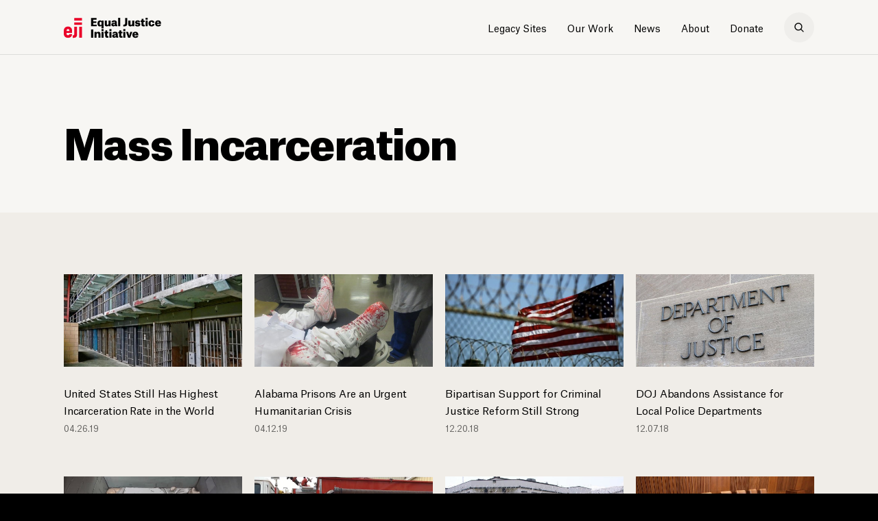

--- FILE ---
content_type: text/html; charset=UTF-8
request_url: https://eji.org/news/tag/mass-incarceration/
body_size: 8460
content:
<!DOCTYPE html>
<html lang="en-US">
    <head>
        <meta charset="UTF-8">
        <meta name="viewport" content="width=device-width, initial-scale=1.0, maximum-scale=1.0,user-scalable=0">
        <link media="all" href="https://eji.org/wp-content/cache/autoptimize/css/autoptimize_797316bd19b3252b4e00519368bc914e.css" rel="stylesheet"><title>Mass Incarceration Archives - Equal Justice Initiative</title>
        <meta http-equiv="x-ua-compatible" content="IE=edge;chrome=1" />
        <link rel="shortcut icon" href="https://eji.org/wp-content/themes/eji/_include/img/favicon.ico"/>
        <link rel="icon" type="image/png" href="https://eji.org/wp-content/themes/eji/_include/img/favicon-64x64.png" sizes="64x64" />
        <link rel="icon" type="image/png" href="https://eji.org/wp-content/themes/eji/_include/img/favicon-32x32.png" sizes="32x32" />
        <link rel="icon" type="image/png" href="https://eji.org/wp-content/themes/eji/_include/img/favicon-16x16.png" sizes="16x16" />
        
        <meta name='robots' content='index, follow, max-image-preview:large, max-snippet:-1, max-video-preview:-1' />

	<!-- This site is optimized with the Yoast SEO Premium plugin v26.7 (Yoast SEO v26.7) - https://yoast.com/wordpress/plugins/seo/ -->
	<link rel="canonical" href="https://eji.org/news/tag/mass-incarceration/" />
	<link rel="next" href="https://eji.org/news/tag/mass-incarceration/page/2/" />
	<meta property="og:locale" content="en_US" />
	<meta property="og:type" content="article" />
	<meta property="og:title" content="Mass Incarceration Archives" />
	<meta property="og:url" content="https://eji.org/news/tag/mass-incarceration/" />
	<meta property="og:site_name" content="Equal Justice Initiative" />
	<meta property="og:image" content="https://eji.org/wp-content/uploads/2019/10/eji-2019-social@2x.jpg" />
	<meta property="og:image:width" content="1200" />
	<meta property="og:image:height" content="678" />
	<meta property="og:image:type" content="image/jpeg" />
	<meta name="twitter:card" content="summary_large_image" />
	<meta name="twitter:site" content="@eji_org" />
	<script type="application/ld+json" class="yoast-schema-graph">{"@context":"https://schema.org","@graph":[{"@type":"CollectionPage","@id":"https://eji.org/news/tag/mass-incarceration/","url":"https://eji.org/news/tag/mass-incarceration/","name":"Mass Incarceration Archives - Equal Justice Initiative","isPartOf":{"@id":"https://eji.org/#website"},"primaryImageOfPage":{"@id":"https://eji.org/news/tag/mass-incarceration/#primaryimage"},"image":{"@id":"https://eji.org/news/tag/mass-incarceration/#primaryimage"},"thumbnailUrl":"https://eji.org/wp-content/uploads/2019/10/bob-jagendorf-creative-commons_1-1.jpg","breadcrumb":{"@id":"https://eji.org/news/tag/mass-incarceration/#breadcrumb"},"inLanguage":"en-US"},{"@type":"ImageObject","inLanguage":"en-US","@id":"https://eji.org/news/tag/mass-incarceration/#primaryimage","url":"https://eji.org/wp-content/uploads/2019/10/bob-jagendorf-creative-commons_1-1.jpg","contentUrl":"https://eji.org/wp-content/uploads/2019/10/bob-jagendorf-creative-commons_1-1.jpg","width":1024,"height":492},{"@type":"BreadcrumbList","@id":"https://eji.org/news/tag/mass-incarceration/#breadcrumb","itemListElement":[{"@type":"ListItem","position":1,"name":"Home","item":"https://eji.org/"},{"@type":"ListItem","position":2,"name":"Mass Incarceration"}]},{"@type":"WebSite","@id":"https://eji.org/#website","url":"https://eji.org/","name":"Equal Justice Initiative","description":"","potentialAction":[{"@type":"SearchAction","target":{"@type":"EntryPoint","urlTemplate":"https://eji.org/?s={search_term_string}"},"query-input":{"@type":"PropertyValueSpecification","valueRequired":true,"valueName":"search_term_string"}}],"inLanguage":"en-US"}]}</script>
	<!-- / Yoast SEO Premium plugin. -->


<link rel="alternate" type="application/rss+xml" title="Equal Justice Initiative &raquo; Mass Incarceration Tag Feed" href="https://eji.org/news/tag/mass-incarceration/feed/" />
















<link rel="https://api.w.org/" href="https://eji.org/wp-json/" /><link rel="alternate" title="JSON" type="application/json" href="https://eji.org/wp-json/wp/v2/tags/11" /><link rel="EditURI" type="application/rsd+xml" title="RSD" href="https://eji.org/xmlrpc.php?rsd" />
<!-- Global site tag (gtag.js) - Google Analytics -->
<script async src="https://www.googletagmanager.com/gtag/js?id=UA-3226252-1"></script>
<script>
  window.dataLayer = window.dataLayer || [];
  function gtag(){dataLayer.push(arguments);}
  gtag('js', new Date());

  gtag('config', 'UA-3226252-1');
</script>

<!-- Google Tag Manager -->
<script>(function(w,d,s,l,i){w[l]=w[l]||[];w[l].push({'gtm.start':
new Date().getTime(),event:'gtm.js'});var f=d.getElementsByTagName(s)[0],
j=d.createElement(s),dl=l!='dataLayer'?'&l='+l:'';j.async=true;j.src=
'https://www.googletagmanager.com/gtm.js?id='+i+dl;f.parentNode.insertBefore(j,f);
})(window,document,'script','dataLayer','GTM-WHS4JKQ');</script>
<!-- End Google Tag Manager -->

<!-- Meta Pixel Code -->
<script>
!function(f,b,e,v,n,t,s)
{if(f.fbq)return;n=f.fbq=function(){n.callMethod?
n.callMethod.apply(n,arguments):n.queue.push(arguments)};
if(!f._fbq)f._fbq=n;n.push=n;n.loaded=!0;n.version='2.0';
n.queue=[];t=b.createElement(e);t.async=!0;
t.src=v;s=b.getElementsByTagName(e)[0];
s.parentNode.insertBefore(t,s)}(window, document,'script',
'https://connect.facebook.net/en_US/fbevents.js');
fbq('init', '1766360580541989');
fbq('track', 'PageView');
</script>
<noscript><img height="1" width="1" style="display:none"
src="https://www.facebook.com/tr?id=1766360580541989&ev=PageView&noscript=1"
/></noscript>
<!-- End Meta Pixel Code -->
    </head>

    <body class="archive tag tag-mass-incarceration tag-11 wp-theme-eji">

        <!-- Google Tag Manager (noscript) -->
<noscript><iframe src="https://www.googletagmanager.com/ns.html?id=GTM-WHS4JKQ"
height="0" width="0" style="display:none;visibility:hidden"></iframe></noscript>
<!-- End Google Tag Manager (noscript) -->        
        <div class="page-transition"></div>
        <div id="wrapper">


            
            <header class="main-header fixed ">
                <div class="container">
                    <div class="row align-items-center">
                        <div class="col col-md-3">
                            <a class="logo" href="https://eji.org" aria-label="Eji logo"></a>
                        </div>
                        <div class="col col-md-9 text-right">
                                                                    <nav class="navigation" role="navigation" aria-label="main nav">
                                <ul class="main-nav-ul">
                                    <li><a class="" target="_blank" rel="noopener" href="https://legacysites.eji.org/">Legacy Sites</a><div class="sub-menu">
                                                                <div class="sub-menu-content two-columns">
                                                                    <div class="container">
                                                                        <div class="row align-items-center">
                                                                            <div class="col-auto thumbnails-holder">
                                                                                <div class="thumbnails-items">
                                                                                    <div class="item" style="background-image: url(https://eji.org/wp-content/uploads/2005/11/Frame-5-ok.jpg)"></div><div class="item" style="background-image: url(https://eji.org/wp-content/uploads/2005/11/Frame-5wsdf-ok.jpg)"></div><div class="item" style="background-image: url(https://eji.org/wp-content/uploads/2005/11/eji-gold.jpg)"></div><div class="item" style="background-image: url(https://eji.org/wp-content/uploads/2005/11/Frame-5csd-ok.jpg)"></div><div class="item" style="background-image: url(https://eji.org/wp-content/uploads/2005/11/large-eji-monument-700x394-1.jpg)"></div><div class="item" style="background-image: url(https://eji.org/wp-content/uploads/2019/11/eji-store-3-1.jpg)"></div>
                                                                                </div>
                                                                            </div>
                                                                            <div class="col links-holder">
                                                                                <a target="_blank" rel="noopener" class="" rel="noopener" href="https://legacysites.eji.org/">Overview</a><a target="_blank" rel="noopener" class="" rel="noopener" href="https://legacysites.eji.org/visit/">Plan Your Visit</a><a target="_blank" rel="noopener" class="" rel="noopener" href="https://legacysites.eji.org/about/museum/">Legacy Museum</a><a target="_blank" rel="noopener" class="" rel="noopener" href="https://legacysites.eji.org/about/memorial/">National Memorial</a><a target="_blank" rel="noopener" class="" rel="noopener" href="https://legacysites.eji.org/about/monument/">Freedom Monument</a><a target="_blank" rel="noopener" class="" rel="noopener" href="https://shop.eji.org/">Shop</a>
                                                                            </div>
                                                                        </div>
                                                                    </div>
                                                                </div>
                                                            </div></li><li><a class="no-link our-work-link"  href="#">Our Work</a><div class="sub-menu">
                                                            <div class="sub-menu-content three-columns">
                                                                <div class="container">
                                                                    <div class="row align-items-start">
                                                                        <div class="col-3"><a href="https://eji.org/criminal-justice-reform/" class="">
                                                                                <div class="thumb"style="background-image: url(https://eji.org/wp-content/uploads/2019/11/juv-red-nola-hero-1024x614.jpg)">
                                                                                    <p>Criminal Justice Reform</p>
                                                                                </div>
                                                                            </a><div class="links-holder"><a rel="noopener" href="/issues/death-penalty/"><span>Death Penalty</span></a><a rel="noopener" href="/issues/children-in-prison/"><span>Children in Adult Prison</span></a><a rel="noopener" href="/issues/wrongful-convictions/"><span>Wrongful Convictions</span></a><a rel="noopener" href="/issues/excessive-punishment/"><span>Excessive Punishment</span></a><a rel="noopener" href="/issues/prison-conditions/"><span>Prison Conditions</span></a></div></div><div class="col-3"><a href="https://eji.org/racial-justice/" class="">
                                                                                <div class="thumb"style="background-image: url(https://eji.org/wp-content/uploads/2005/11/racial-justice-thumbnail-380x200-1.jpg)">
                                                                                    <p>Racial Justice</p>
                                                                                </div>
                                                                            </a><div class="links-holder"><a rel="noopener" href="/reports/slavery-in-america/"><span>Legacy of Slavery</span></a><a rel="noopener" href="/reports/lynching-in-america"><span>Racial Terror Lynching</span></a><a rel="noopener" href="/reports/segregation-in-america/"><span>Racial Segregation</span></a><a rel="noopener" href="/racial-justice/#Presumption_of_Guilt"><span>Presumption of Guilt</span></a><a rel="noopener" href="/projects/community-remembrance-project"><span>Community Remembrance Project</span></a></div></div><div class="col-3"><a href="https://eji.org/anti-poverty/" class="">
                                                                                <div class="thumb"style="background-image: url(https://eji.org/wp-content/uploads/2022/09/anti-poverty-menu-380x200-1.jpg)">
                                                                                    <p>Anti-Poverty</p>
                                                                                </div>
                                                                            </a><div class="links-holder"><a rel="noopener" href="https://eji.org/projects/hunger-relief/"><span>Hunger Relief</span></a><a rel="noopener" href="https://eji.org/projects/fees-and-fines/"><span>Unjust Fees and Fines</span></a><a rel="noopener" href="https://eji.org/projects/health-care/"><span>Health Care</span></a></div></div><div class="col-3"><a href="https://eji.org/public-education/" class="">
                                                                                <div class="thumb"style="background-image: url(https://eji.org/wp-content/uploads/2005/11/public-education-thumbnail-380x200-1.jpg)">
                                                                                    <p>Public Education</p>
                                                                                </div>
                                                                            </a><div class="links-holder"><a target="_blank"rel="noopener" href="https://justmercy.eji.org/"><span>Just Mercy</span></a><a rel="noopener" href="/projects/true-justice/"><span>True Justice Documentary</span></a><a target="_blank"rel="noopener" href="https://calendar.eji.org"><span>A History of Racial Injustice Calendar</span></a><a rel="noopener" href="/reports/"><span>Reports</span></a><a rel="noopener" href="/videos/"><span>Videos</span></a></div></div>
                                                                    </div>
                                                                </div>
                                                            </div>
                                                        </div></li><li><a class=""  href="https://eji.org/news/">News</a></li><li><a class="about-menu-item"  href="https://eji.org/about/">About</a><div class="sub-menu">
                                                                <div class="sub-menu-content two-columns">
                                                                    <div class="container">
                                                                        <div class="row align-items-center">
                                                                            <div class="col-auto thumbnails-holder">
                                                                                <div class="thumbnails-items">
                                                                                    <div class="item" style="background-image: url(https://eji.org/wp-content/uploads/2019/10/eji-about-header-image-1024x614.jpg)"></div><div class="item" style="background-image: url(https://eji.org/wp-content/uploads/2019/10/bryan-stevenson-hero-1024x614.jpg)"></div><div class="item" style="background-image: url(https://eji.org/wp-content/uploads/2005/11/eji-122-staff-700x394-1.jpg)"></div><div class="item" style="background-image: url(https://eji.org/wp-content/uploads/2005/11/employment-menu-thumbnail-380x200-1.jpg)"></div><div class="item" style="background-image: url(https://eji.org/wp-content/uploads/2019/10/Soil-collection-Berney-1024x536.jpg)"></div><div class="item" style="background-image: url(https://eji.org/wp-content/uploads/2019/11/eji-media-2.jpg)"></div><div class="item" style="background-image: url(https://eji.org/wp-content/uploads/2019/10/EJI-About.jpg)"></div>
                                                                                </div>
                                                                            </div>
                                                                            <div class="col links-holder">
                                                                                <a  class="" rel="noopener" href="https://eji.org/about/">About EJI</a><a  class="" rel="noopener" href="https://eji.org/bryan-stevenson/">Bryan Stevenson</a><a  class="" rel="noopener" href="https://eji.org/our-team/">Our Team</a><a  class="" rel="noopener" href="https://eji.org/employment/">Employment Opportunities</a><a  class="" rel="noopener" href="https://eji.org/get-involved/">Get Involved</a><a  class="" rel="noopener" href="https://eji.org/media/">Media Requests</a><a  class="" rel="noopener" href="https://eji.org/contact/">Contact</a>
                                                                            </div>
                                                                        </div>
                                                                    </div>
                                                                </div>
                                                            </div></li><li><a class="donate-dropdown classy-popup"  href="#">Donate</a><div class="sub-menu">
                                                                <div class="sub-menu-content two-columns">
                                                                    <div class="container">
                                                                        <div class="row align-items-center">
                                                                            <div class="col-auto thumbnails-holder">
                                                                                <div class="thumbnails-items">
                                                                                    
                                                                                </div>
                                                                            </div>
                                                                            <div class="col links-holder">
                                                                                <a  class="classy-popup" rel="noopener" href="#">Donate Online</a><a  class="" rel="noopener" href="https://eji.org/ways-to-give/">Other Ways to Give</a><a  class="" rel="noopener" href="https://eji.org/ways-to-give/#faq">Donation Questions</a>
                                                                            </div>
                                                                        </div>
                                                                    </div>
                                                                </div>
                                                            </div></li>                                </ul>
                                <a href="#" class="search-icon" aria-label="search"></a>
                            </nav>
                                                                <div class="nav-trigger hamburger d-inline-block d-md-none">
                                <div class="hamburger-box">
                                    <div></div>
                                    <div></div>
                                </div>
                            </div>
                            <a href="#" class="close-icon" aria-label="close-search"></a>

                        </div>
                    </div>
                    <div class="row align-items-start mobile-nav-holder">
                        <div class="col-12">
                            <div class="mobile-search-holder">
                                <form class="" method="GET" action="https://eji.org">
                                    <input type="text" class="search-input" id="inlineFormInputName2" name="s" placeholder="Search" aria-label="search input">
                                    <button type="reset" class="d-md-none d-block reset-button" aria-label="search reset button">
                                        <span class="close-span"></span>
                                    </button>
                                    <button class="search-submit" aria-label="search"></button>
                                </form>
                            </div>
                                                        <ul class="mobile-nav">
                                <li class="has-child"><a target="_blank" rel="noopener"  href="https://legacysites.eji.org/">Legacy Sites</a><ul><li><a target="_blank" rel="noopener" class="" rel="noopener" href="https://legacysites.eji.org/">Overview</a><li><a target="_blank" rel="noopener" class="" rel="noopener" href="https://legacysites.eji.org/visit/">Plan Your Visit</a><li><a target="_blank" rel="noopener" class="" rel="noopener" href="https://legacysites.eji.org/about/museum/">Legacy Museum</a><li><a target="_blank" rel="noopener" class="" rel="noopener" href="https://legacysites.eji.org/about/memorial/">National Memorial</a><li><a target="_blank" rel="noopener" class="" rel="noopener" href="https://legacysites.eji.org/about/monument/">Freedom Monument</a><li><a target="_blank" rel="noopener" class="" rel="noopener" href="https://shop.eji.org/">Shop</a></ul></li></li><li class="has-child"><a   href="#">Our Work</a><ul><li><a href="https://eji.org/criminal-justice-reform/"  class="" >Criminal Justice Reform</a><ul><li><a  rel="noopener" href="/issues/death-penalty/">Death Penalty</a></li><li><a  rel="noopener" href="/issues/children-in-prison/">Children in Adult Prison</a></li><li><a  rel="noopener" href="/issues/wrongful-convictions/">Wrongful Convictions</a></li><li><a  rel="noopener" href="/issues/excessive-punishment/">Excessive Punishment</a></li><li><a  rel="noopener" href="/issues/prison-conditions/">Prison Conditions</a></li></ul></li><li><a href="https://eji.org/racial-justice/"  class="" >Racial Justice</a><ul><li><a  rel="noopener" href="/reports/slavery-in-america/">Legacy of Slavery</a></li><li><a  rel="noopener" href="/reports/lynching-in-america">Racial Terror Lynching</a></li><li><a  rel="noopener" href="/reports/segregation-in-america/">Racial Segregation</a></li><li><a  rel="noopener" href="/racial-justice/#Presumption_of_Guilt">Presumption of Guilt</a></li><li><a  rel="noopener" href="/projects/community-remembrance-project">Community Remembrance Project</a></li></ul></li><li><a href="https://eji.org/anti-poverty/"  class="" >Anti-Poverty</a><ul><li><a  rel="noopener" href="https://eji.org/projects/hunger-relief/">Hunger Relief</a></li><li><a  rel="noopener" href="https://eji.org/projects/fees-and-fines/">Unjust Fees and Fines</a></li><li><a  rel="noopener" href="https://eji.org/projects/health-care/">Health Care</a></li></ul></li><li><a href="https://eji.org/public-education/"  class="" >Public Education</a><ul><li><a target="_blank" rel="noopener" href="https://justmercy.eji.org/">Just Mercy</a></li><li><a  rel="noopener" href="/projects/true-justice/">True Justice Documentary</a></li><li><a target="_blank" rel="noopener" href="https://calendar.eji.org">A History of Racial Injustice Calendar</a></li><li><a  rel="noopener" href="/reports/">Reports</a></li><li><a  rel="noopener" href="/videos/">Videos</a></li></ul></li></ul></li></li><li><a   href="https://eji.org/news/">News</a></li></li><li class="has-child"><a   href="https://eji.org/about/">About</a><ul><li><a  class="" rel="noopener" href="https://eji.org/about/">About EJI</a><li><a  class="" rel="noopener" href="https://eji.org/bryan-stevenson/">Bryan Stevenson</a><li><a  class="" rel="noopener" href="https://eji.org/our-team/">Our Team</a><li><a  class="" rel="noopener" href="https://eji.org/employment/">Employment Opportunities</a><li><a  class="" rel="noopener" href="https://eji.org/get-involved/">Get Involved</a><li><a  class="" rel="noopener" href="https://eji.org/media/">Media Requests</a><li><a  class="" rel="noopener" href="https://eji.org/contact/">Contact</a></ul></li></li><li class="has-child"><a   href="#">Donate</a><ul><li><a  class="classy-popup" rel="noopener" href="#">Donate Online</a><li><a  class="" rel="noopener" href="https://eji.org/ways-to-give/">Other Ways to Give</a><li><a  class="" rel="noopener" href="https://eji.org/ways-to-give/#faq">Donation Questions</a></ul></li></li>                            </ul>
                                                        <div class="social-icons">
                                                                    <a class="facebook" href="https://www.facebook.com/equaljusticeinitiative" target="_blank" rel="noopener">facebook</a>
                                
                                                                    <a class="twitter" href="https://twitter.com/eji_org" target="_blank" rel="noopener">twitter</a>
                                
                                                                    <a class="bluesky" href="https://bsky.app/profile/eji.org" target="_blank" rel="noopener">bluesky</a>
                                
                                                                <a class="instagram" href="https://www.instagram.com/eji_org/" target="_blank" rel="noopener">instagram</a>
                                 

                                                                    <a class="threads" href="https://www.threads.com/@eji_org" target="_blank" rel="noopener">threads</a>
                                
                                                                    <a class="youtube" href="https://www.youtube.com/user/ejiorg/" target="_blank" rel="noopener">youtube</a>
                                

                            </div>

                        </div>
                    </div>
                </div>

                <div class="search-section d-md-block d-none">
                    <div class="form-container">
                        <div class="container">
                            <div class="row">
                                <div class="col-12">
                                    <form class="search-form"  method="GET" action="https://eji.org">
                                        <input class="search-input" type="text" name="s" placeholder="Search" autofocus="true" required="required" aria-label="search input">
                                        <button type="reset" class="d-md-none d-block reset-button" aria-label="search reset button">
                                            <span class="close-span"></span>
                                        </button>
                                        <button type="submit" class="search-submit" aria-label="search"></button>
                                    </form>
                                    <p class="p-small total-srch-result">
                                        124 results for <b>"Prison"</b>
                                    </p>
                                </div>
                            </div>
                        </div>
                    </div>
                    <div class="search-overlay"></div>
                </div>
            </header>
  <div id="content" role="main">

     <section class="intro news-intro">
        <div class="container">
            <div class="row align-items-end">
                <div class="col col-sm-12 col-md-10 col-lg-9">
                    <h1 class="large-title">Mass Incarceration</h1>
                                    </div>
            </div>
        </div>
    </section>

     <section class="news-section background-beige-2">
        <div class="container items-holder">
          <div class="row">
                                            <div class="col-12 col-sm-6 col-md-3 news-item">
                    <a href="https://eji.org/news/united-states-still-has-highest-incarceration-rate-world/">
                        <div class="row">
                            <div class="thumb-holder col-auto col-sm-12 order-2 order-sm-1">
                                <div class="thumb" style="background-image: url(https://eji.org/wp-content/uploads/2019/10/bob-jagendorf-creative-commons_1-1-1024x492.jpg);">
                                </div>
                            </div>
                            <div class="content-holder col col-sm-12 order-1 order-sm-2">
                                <p class="title">United States Still Has Highest Incarceration Rate in the World</p>
                                <span class="info">
                                                                      04.26.19                                                                  </span>
                            </div>
                        </div>
                    </a>
                </div>
                                <div class="col-12 col-sm-6 col-md-3 news-item">
                    <a href="https://eji.org/news/alabama-prisons-humanitarian-crisis/">
                        <div class="row">
                            <div class="thumb-holder col-auto col-sm-12 order-2 order-sm-1">
                                <div class="thumb" style="background-image: url(https://eji.org/wp-content/uploads/2019/10/st-clair-bloody-patient-wbrc-1-1024x492.jpg);">
                                </div>
                            </div>
                            <div class="content-holder col col-sm-12 order-1 order-sm-2">
                                <p class="title">Alabama Prisons Are an Urgent Humanitarian Crisis</p>
                                <span class="info">
                                                                      04.12.19                                                                  </span>
                            </div>
                        </div>
                    </a>
                </div>
                                <div class="col-12 col-sm-6 col-md-3 news-item">
                    <a href="https://eji.org/news/bipartisan-support-criminal-justice-reform-still-strong/">
                        <div class="row">
                            <div class="thumb-holder col-auto col-sm-12 order-2 order-sm-1">
                                <div class="thumb" style="background-image: url(https://eji.org/wp-content/uploads/2019/10/Screen20Shot202018-12-2020at209.55.0320AM-1-1024x492.png);">
                                </div>
                            </div>
                            <div class="content-holder col col-sm-12 order-1 order-sm-2">
                                <p class="title">Bipartisan Support for Criminal Justice Reform Still Strong</p>
                                <span class="info">
                                                                      12.20.18                                                                  </span>
                            </div>
                        </div>
                    </a>
                </div>
                                <div class="col-12 col-sm-6 col-md-3 news-item">
                    <a href="https://eji.org/news/doj-abandons-assistance-for-local-police-departments/">
                        <div class="row">
                            <div class="thumb-holder col-auto col-sm-12 order-2 order-sm-1">
                                <div class="thumb" style="background-image: url(https://eji.org/wp-content/uploads/2019/10/department-of-justice-building_4-1-1024x492.jpg);">
                                </div>
                            </div>
                            <div class="content-holder col col-sm-12 order-1 order-sm-2">
                                <p class="title">DOJ Abandons Assistance for Local Police Departments</p>
                                <span class="info">
                                                                      12.07.18                                                                  </span>
                            </div>
                        </div>
                    </a>
                </div>
                                <div class="col-12 col-sm-6 col-md-3 news-item">
                    <a href="https://eji.org/news/death-mentally-ill-incarcerated-man-raises-questions/">
                        <div class="row">
                            <div class="thumb-holder col-auto col-sm-12 order-2 order-sm-1">
                                <div class="thumb" style="background-image: url(https://eji.org/wp-content/uploads/2019/10/karl-taylor-marshall-project-1-1024x492.jpg);">
                                </div>
                            </div>
                            <div class="content-holder col col-sm-12 order-1 order-sm-2">
                                <p class="title">Death of Mentally Ill Incarcerated Man Raises Questions</p>
                                <span class="info">
                                                                      12.05.18                                                                  </span>
                            </div>
                        </div>
                    </a>
                </div>
                                <div class="col-12 col-sm-6 col-md-3 news-item">
                    <a href="https://eji.org/news/inmate-firefighters-blocked-from-firefighting-careers-after-prison/">
                        <div class="row">
                            <div class="thumb-holder col-auto col-sm-12 order-2 order-sm-1">
                                <div class="thumb" style="background-image: url(https://eji.org/wp-content/uploads/2019/10/inmate-firefighters-1-1024x492.png);">
                                </div>
                            </div>
                            <div class="content-holder col col-sm-12 order-1 order-sm-2">
                                <p class="title">Inmate Firefighters Risk Lives in California</p>
                                <span class="info">
                                                                      11.19.18                                                                  </span>
                            </div>
                        </div>
                    </a>
                </div>
                                <div class="col-12 col-sm-6 col-md-3 news-item">
                    <a href="https://eji.org/news/former-guards-north-carolina-jail-allege-inmate-abuse-and-mismanagement/">
                        <div class="row">
                            <div class="thumb-holder col-auto col-sm-12 order-2 order-sm-1">
                                <div class="thumb" style="background-image: url(https://eji.org/wp-content/uploads/2019/10/cherokee-county-sheriff-1-1024x492.jpg);">
                                </div>
                            </div>
                            <div class="content-holder col col-sm-12 order-1 order-sm-2">
                                <p class="title">Former Guards at North Carolina Jail Allege Abuse and Mismanagement</p>
                                <span class="info">
                                                                      11.05.18                                                                  </span>
                            </div>
                        </div>
                    </a>
                </div>
                                <div class="col-12 col-sm-6 col-md-3 news-item">
                    <a href="https://eji.org/news/louisiana-voters-could-abolish-split-verdict-rule/">
                        <div class="row">
                            <div class="thumb-holder col-auto col-sm-12 order-2 order-sm-1">
                                <div class="thumb" style="background-image: url(https://eji.org/wp-content/uploads/2019/10/jury-box_14-1-1024x492.jpg);">
                                </div>
                            </div>
                            <div class="content-holder col col-sm-12 order-1 order-sm-2">
                                <p class="title">Louisiana Voters to Decide on Split-Verdict Rule</p>
                                <span class="info">
                                                                      10.10.18                                                                  </span>
                            </div>
                        </div>
                    </a>
                </div>
                                <div class="col-12 col-sm-6 col-md-3 news-item">
                    <a href="https://eji.org/news/alabama-prison-crisis-claims-another-life-second-homicide-in-three-weeks/">
                        <div class="row">
                            <div class="thumb-holder col-auto col-sm-12 order-2 order-sm-1">
                                <div class="thumb" style="background-image: url(https://eji.org/wp-content/uploads/2019/10/st-clair-dorm-widmer-nyt_1-1-1024x492.jpg);">
                                </div>
                            </div>
                            <div class="content-holder col col-sm-12 order-1 order-sm-2">
                                <p class="title">Alabama&#8217;s Prison Crisis Claims Another Life: Second Homicide in Three Weeks</p>
                                <span class="info">
                                                                      09.21.18                                                                  </span>
                            </div>
                        </div>
                    </a>
                </div>
                                <div class="col-12 col-sm-6 col-md-3 news-item">
                    <a href="https://eji.org/news/new-look-at-broken-windows/">
                        <div class="row">
                            <div class="thumb-holder col-auto col-sm-12 order-2 order-sm-1">
                                <div class="thumb" style="background-image: url(https://eji.org/wp-content/uploads/2019/10/vacant-house-1-1024x492.jpg);">
                                </div>
                            </div>
                            <div class="content-holder col col-sm-12 order-1 order-sm-2">
                                <p class="title">Addressing Abandoned Property Is Better Public Safety Policy, Study Finds</p>
                                <span class="info">
                                                                      09.10.18                                                                  </span>
                            </div>
                        </div>
                    </a>
                </div>
                                <div class="col-12 col-sm-6 col-md-3 news-item">
                    <a href="https://eji.org/news/texas-dramatically-reduces-price-phone-calls-prison/">
                        <div class="row">
                            <div class="thumb-holder col-auto col-sm-12 order-2 order-sm-1">
                                <div class="thumb" style="background-image: url(https://eji.org/wp-content/uploads/2019/10/texas-phone-rates-reduced-1-1024x492.jpg);">
                                </div>
                            </div>
                            <div class="content-holder col col-sm-12 order-1 order-sm-2">
                                <p class="title">Texas Dramatically Reduces Cost of Phone Calls from Prison</p>
                                <span class="info">
                                                                      08.27.18                                                                  </span>
                            </div>
                        </div>
                    </a>
                </div>
                                <div class="col-12 col-sm-6 col-md-3 news-item">
                    <a href="https://eji.org/news/private-prison-population-skyrockets/">
                        <div class="row">
                            <div class="thumb-holder col-auto col-sm-12 order-2 order-sm-1">
                                <div class="thumb" style="background-image: url(https://eji.org/wp-content/uploads/2019/10/geo-group-private-prison-1-1024x492.jpg);">
                                </div>
                            </div>
                            <div class="content-holder col col-sm-12 order-1 order-sm-2">
                                <p class="title">Private Prison Population Skyrockets</p>
                                <span class="info">
                                                                      08.08.18                                                                  </span>
                            </div>
                        </div>
                    </a>
                </div>
                                <div class="col-12 col-sm-6 col-md-3 news-item">
                    <a href="https://eji.org/news/georgia-sees-alarming-rise-suicides-among-incarcerated-people/">
                        <div class="row">
                            <div class="thumb-holder col-auto col-sm-12 order-2 order-sm-1">
                                <div class="thumb" style="background-image: url(https://eji.org/wp-content/uploads/2019/10/georgia-diagnostic-prison-processing_0-1-1024x492.jpg);">
                                </div>
                            </div>
                            <div class="content-holder col col-sm-12 order-1 order-sm-2">
                                <p class="title">Georgia Sees Alarming Rise in Suicides Among Incarcerated People</p>
                                <span class="info">
                                                                      07.03.18                                                                  </span>
                            </div>
                        </div>
                    </a>
                </div>
                                <div class="col-12 col-sm-6 col-md-3 news-item">
                    <a href="https://eji.org/news/history-racial-injustice-for-profit-detention-centers/">
                        <div class="row">
                            <div class="thumb-holder col-auto col-sm-12 order-2 order-sm-1">
                                <div class="thumb" style="background-image: url(https://eji.org/wp-content/uploads/2019/10/for-profit-detention-centers-1-1024x492.jpg);">
                                </div>
                            </div>
                            <div class="content-holder col col-sm-12 order-1 order-sm-2">
                                <p class="title">For-Profit Detention Centers</p>
                                <span class="info">
                                                                      06.22.18                                                                  </span>
                            </div>
                        </div>
                    </a>
                </div>
                                <div class="col-12 col-sm-6 col-md-3 news-item">
                    <a href="https://eji.org/news/private-prison-company-gave-prosecutors-confidential-inmate-phone-calls/">
                        <div class="row">
                            <div class="thumb-holder col-auto col-sm-12 order-2 order-sm-1">
                                <div class="thumb" style="background-image: url(https://eji.org/wp-content/uploads/2019/10/prison-phones-header_5-1-1024x492.jpg);">
                                </div>
                            </div>
                            <div class="content-holder col col-sm-12 order-1 order-sm-2">
                                <p class="title">Private Prison Company Gave Prosecutors Confidential Inmate Phone Calls</p>
                                <span class="info">
                                                                      06.11.18                                                                  </span>
                            </div>
                        </div>
                    </a>
                </div>
                                <div class="col-12 col-sm-6 col-md-3 news-item">
                    <a href="https://eji.org/news/louisiana-and-new-york-expand-voting-rights/">
                        <div class="row">
                            <div class="thumb-holder col-auto col-sm-12 order-2 order-sm-1">
                                <div class="thumb" style="background-image: url(https://eji.org/wp-content/uploads/2019/10/people-voting_5-1-1024x492.jpg);">
                                </div>
                            </div>
                            <div class="content-holder col col-sm-12 order-1 order-sm-2">
                                <p class="title">States Expand Voting Rights for People on Probation and Parole</p>
                                <span class="info">
                                                                      05.31.18                                                                  </span>
                            </div>
                        </div>
                    </a>
                </div>
                              </div>
            </div>
                          <div class="container pagination-holder"><div class="row"><div class="col-12"><div class="pagination justify-content-center"><a class="small-arrow black left disabled" href="#"></a><a aria-active="page" class=" active">1</span><a class="" href="https://eji.org/news/tag/mass-incarceration/page/2/">2</a><a class="" href="https://eji.org/news/tag/mass-incarceration/page/3/">3</a><span class=" dots">&hellip;</span><a class="" href="https://eji.org/news/tag/mass-incarceration/page/11/">11</a><a class="small-arrow black " href="https://eji.org/news/tag/mass-incarceration/page/2/"></a></div></div></div></div>                    </section>

 </div>
 <!-- Show share links in pages assigned on CMS  -->
<!-- END  -->

<!-- Video popup Modal -->
    <div class="modal fade video-popup" id="video_popup" tabindex="-1" role="dialog" aria-labelledby="video_popupLabel" aria-hidden="true">
      <div class="modal-dialog" role="document">
        <div class="modal-content">
          <div class="modal-body">
            <button class="close-overlay" type="button" data-dismiss="modal" aria-label="Close">
                <span class="close-btn"></span>
            </button>
            <div class="container">
                <div class="row">
                    <div class="col-12">
                        <div class="video-player" data-plyr-provider="youtube" data-plyr-embed-id="xxx"></div>
                    </div>
                </div>
            </div>
          </div>
        </div>
      </div>
    </div>
                        <footer id="main-footer">
                <div class="footer-top">
                    <div class="container">
                        <div class="row align-items-start">
                            <div class="col-12 col-sm-12 col-md-4 col-lg-6">
                                                                <h4 class="medium-title color-white">Follow EJI</h4>
                                                                <div class="social-icons">
                                                                        <a class="facebook" href="https://www.facebook.com/equaljusticeinitiative" target="_blank" rel="noopener">facebook</a>
                                                                        <a class="twitter" href="https://twitter.com/eji_org" target="_blank" rel="noopener">twitter</a>
                                    
                                                                        <a class="bluesky" href="https://bsky.app/profile/eji.org" target="_blank" rel="noopener">bluesky</a>
                                    
                                                                        <a class="instagram" href="https://www.instagram.com/eji_org/" target="_blank" rel="noopener">instagram</a>
                                    
                                                                        <a class="threads" href="https://www.threads.com/@eji_org" target="_blank" rel="noopener">threads</a>
                                    
                                                                        <a class="youtube" href="https://www.youtube.com/user/ejiorg/" target="_blank" rel="noopener">youtube</a>
                                                                    </div>
                                                            </div>
                            <div class="col-6 col-sm-6 col-md-2 offset-md-1 offset-lg-0">
                                                                <nav aria-label="Footer nav 1">
                                    <ul>
                                        <li><a href="/" class=""">Home</a></li><li><a href="https://legacysites.eji.org/" class=""">Legacy Sites</a></li><li><a href="https://eji.org/news/" class=""">News</a></li><li><a href="https://eji.org/about/" class=""">About</a></li>                                    </ul>
                                </nav>
                                                            </div>
                            <div class="col-6 col-sm-6 col-md-2">
                                                                <nav aria-label="Footer nav 2">
                                    <ul>
                                        <li><a href="https://eji.org/contact/" class=""">Contact</a></li><li><a href="https://eji.org/get-involved/" class=""">Get Involved</a></li><li><a href="#" class="classy-popup"">Donate</a></li><li><a href="https://shop.eji.org/" class=""">Shop</a></li>                                    </ul>
                                </nav>
                                                            </div>
                            <div class="col-7 col-sm-4 col-md-3 col-lg-2">
                                <p class="contact-info color-white">
                                                                        <span>122 Commerce Street Montgomery, AL 36104</span>
                                    
                                                                              <a href="tel:3342691803" target="_blank" rel="noopener">(334) 269-1803</a>
                                                                              
                                                                              <a href="/cdn-cgi/l/email-protection#97f4f8f9e3f6f4e3c8e2e4d7f2fdfeb9f8e5f0" target="_blank" rel="noopener"><span class="__cf_email__" data-cfemail="177478796376746348626457727d7e39786570">[email&#160;protected]</span></a>
                                                                                                              </p>
                            </div>
                        </div>
                    </div>
                </div>
                <div class="footer-bottom">
                    <div class="container">
                        <div class="row align-items-start">
                            <div class="col-9 col-sm-6">
                                                                <p class="color-white"><a href="/newsletter/">Subscribe to our newsletter</a></p>
                                                            </div>
                            <div class="col-3 col-sm-6 text-right">
                                <p class="p-small color-white copyright">&#169; Equal Justice Initiative 2026</p>
                            </div>
                        </div>
                    </div>
                </div>
            </footer>
        </div>
        <script data-cfasync="false" src="/cdn-cgi/scripts/5c5dd728/cloudflare-static/email-decode.min.js"></script><script type="speculationrules">
{"prefetch":[{"source":"document","where":{"and":[{"href_matches":"/*"},{"not":{"href_matches":["/wp-*.php","/wp-admin/*","/wp-content/uploads/*","/wp-content/*","/wp-content/plugins/*","/wp-content/themes/eji/*","/*\\?(.+)"]}},{"not":{"selector_matches":"a[rel~=\"nofollow\"]"}},{"not":{"selector_matches":".no-prefetch, .no-prefetch a"}}]},"eagerness":"conservative"}]}
</script>





<script type="text/javascript" id="scripts-js-extra">
/* <![CDATA[ */
var global_var = {"ajax_url":"https://eji.org/wp-admin/admin-ajax.php","nonce":"5d52b9b89a","basic_url":"https://eji.org"};
//# sourceURL=scripts-js-extra
/* ]]> */
</script>

        <!--https://support.eji.org/give/153413/#!/donation/checkout
        https://support.eji.org/give/153413/#!/donation/checkout
        https://support.eji.org/give/153413/#!/donation/checkout-->
        <!--Classy Embed Code Test-->
        <!--#wrapper > header > div.container > div.row.align-items-center > div.col.col-md-9.text-right > nav > ul > li.donate-dropdown-li > div > div > div > div > div.col.links-holder > a:nth-child(2)-->
        <script>
    ;(function (win) {
      win.egProps = {
        campaigns: [
          {
            campaignId: '447413',
	    customDomain: 'support.eji.org',
            donation: {
              modal: {
                urlParams: { egfa: true },
                elementSelector: '.classy-popup'
              },
    


    //ABANDON CART NUDGE

    /*nudgeTrays: [
      // CUSTOMIZE YOUR MESSAGE 
      { 
        title: 'Make a difference ?', 
        content: 'Complete your gift to help make our mission possible.', 
        ctaLabel: 'Give Now', 
        ctaColor: '#1a73e8', 
        triggerEvent: 'eg:donation:incomplete', 
      }, 
    ],*/
    
            }
          }
        ]
      }
  
      win.document.body.appendChild(makeEGScript())
  
      /**
       * Create the embed script
       */
      function makeEGScript() {
        var egScript = win.document.createElement('script')
        egScript.setAttribute('type', 'text/javascript')
        egScript.setAttribute('async', 'true')
        egScript.setAttribute('src', 'https://sdk.classy.org/embedded-giving.js')
  
        return egScript
      }
  
      /**
       * Read URL Params from your website. This could potentially
       * be included in the embed snippet
       */
      function readURLParams() {
        const searchParams = new URLSearchParams(location.search)
  
        const validUrlParams = ['c_src', 'c_src2']
  
        return validUrlParams.reduce(function toURLParamsMap(urlParamsSoFar, validKey) {
          const value = searchParams.get(validKey)
          return value === null ? urlParamsSoFar : { ...urlParamsSoFar, [validKey]: value }
        }, {})
      }
    })(window)
    </script>
        
        
        <div class="ajax-load-overlay"></div>
    <script defer src="https://eji.org/wp-content/cache/autoptimize/js/autoptimize_c52b99806c45d341eef54e346e16af59.js"></script></body>
</html>


--- FILE ---
content_type: text/css
request_url: https://eji.org/wp-content/cache/autoptimize/css/autoptimize_797316bd19b3252b4e00519368bc914e.css
body_size: 79589
content:
@font-face{font-family:'Atlas Grotesk';src:url(//eji.org/wp-content/themes/eji/_include/fonts/AtlasGrotesk-RegularItalic.eot);src:url(//eji.org/wp-content/themes/eji/_include/fonts/AtlasGrotesk-RegularItalic.eot?#iefix) format('embedded-opentype'),url(//eji.org/wp-content/themes/eji/_include/fonts/AtlasGrotesk-RegularItalic.woff2) format('woff2'),url(//eji.org/wp-content/themes/eji/_include/fonts/AtlasGrotesk-RegularItalic.woff) format('woff'),url(//eji.org/wp-content/themes/eji/_include/fonts/AtlasGrotesk-RegularItalic.ttf) format('truetype'),url(//eji.org/wp-content/themes/eji/_include/fonts/AtlasGrotesk-RegularItalic.svg#AtlasGrotesk-RegularItalic) format('svg');font-weight:400;font-style:italic;font-display:swap}@font-face{font-family:'Atlas Grotesk';src:url(//eji.org/wp-content/themes/eji/_include/fonts/AtlasGrotesk-MediumItalic.eot);src:url(//eji.org/wp-content/themes/eji/_include/fonts/AtlasGrotesk-MediumItalic.eot?#iefix) format('embedded-opentype'),url(//eji.org/wp-content/themes/eji/_include/fonts/AtlasGrotesk-MediumItalic.woff2) format('woff2'),url(//eji.org/wp-content/themes/eji/_include/fonts/AtlasGrotesk-MediumItalic.woff) format('woff'),url(//eji.org/wp-content/themes/eji/_include/fonts/AtlasGrotesk-MediumItalic.ttf) format('truetype'),url(//eji.org/wp-content/themes/eji/_include/fonts/AtlasGrotesk-MediumItalic.svg#AtlasGrotesk-MediumItalic) format('svg');font-weight:500;font-style:italic;font-display:swap}@font-face{font-family:'Atlas Grotesk';src:url(//eji.org/wp-content/themes/eji/_include/fonts/AtlasGrotesk-Bold.eot);src:url(//eji.org/wp-content/themes/eji/_include/fonts/AtlasGrotesk-Bold.eot?#iefix) format('embedded-opentype'),url(//eji.org/wp-content/themes/eji/_include/fonts/AtlasGrotesk-Bold.woff2) format('woff2'),url(//eji.org/wp-content/themes/eji/_include/fonts/AtlasGrotesk-Bold.woff) format('woff'),url(//eji.org/wp-content/themes/eji/_include/fonts/AtlasGrotesk-Bold.ttf) format('truetype'),url(//eji.org/wp-content/themes/eji/_include/fonts/AtlasGrotesk-Bold.svg#AtlasGrotesk-Bold) format('svg');font-weight:700;font-style:normal;font-display:swap}@font-face{font-family:'Atlas Grotesk';src:url(//eji.org/wp-content/themes/eji/_include/fonts/AtlasGrotesk-Medium.eot);src:url(//eji.org/wp-content/themes/eji/_include/fonts/AtlasGrotesk-Medium.eot?#iefix) format('embedded-opentype'),url(//eji.org/wp-content/themes/eji/_include/fonts/AtlasGrotesk-Medium.woff2) format('woff2'),url(//eji.org/wp-content/themes/eji/_include/fonts/AtlasGrotesk-Medium.woff) format('woff'),url(//eji.org/wp-content/themes/eji/_include/fonts/AtlasGrotesk-Medium.ttf) format('truetype'),url(//eji.org/wp-content/themes/eji/_include/fonts/AtlasGrotesk-Medium.svg#AtlasGrotesk-Medium) format('svg');font-weight:500;font-style:normal;font-display:swap}@font-face{font-family:'Atlas Grotesk';src:url(//eji.org/wp-content/themes/eji/_include/fonts/AtlasGrotesk-Black.eot);src:url(//eji.org/wp-content/themes/eji/_include/fonts/AtlasGrotesk-Black.eot?#iefix) format('embedded-opentype'),url(//eji.org/wp-content/themes/eji/_include/fonts/AtlasGrotesk-Black.woff2) format('woff2'),url(//eji.org/wp-content/themes/eji/_include/fonts/AtlasGrotesk-Black.woff) format('woff'),url(//eji.org/wp-content/themes/eji/_include/fonts/AtlasGrotesk-Black.ttf) format('truetype'),url(//eji.org/wp-content/themes/eji/_include/fonts/AtlasGrotesk-Black.svg#AtlasGrotesk-Black) format('svg');font-weight:900;font-style:normal;font-display:swap}@font-face{font-family:'Atlas Grotesk';src:url(//eji.org/wp-content/themes/eji/_include/fonts/AtlasGrotesk-BlackItalic.eot);src:url(//eji.org/wp-content/themes/eji/_include/fonts/AtlasGrotesk-BlackItalic.eot?#iefix) format('embedded-opentype'),url(//eji.org/wp-content/themes/eji/_include/fonts/AtlasGrotesk-BlackItalic.woff2) format('woff2'),url(//eji.org/wp-content/themes/eji/_include/fonts/AtlasGrotesk-BlackItalic.woff) format('woff'),url(//eji.org/wp-content/themes/eji/_include/fonts/AtlasGrotesk-BlackItalic.ttf) format('truetype'),url(//eji.org/wp-content/themes/eji/_include/fonts/AtlasGrotesk-BlackItalic.svg#AtlasGrotesk-BlackItalic) format('svg');font-weight:900;font-style:italic;font-display:swap}@font-face{font-family:'Atlas Grotesk';src:url(//eji.org/wp-content/themes/eji/_include/fonts/AtlasGrotesk-Regular.eot);src:url(//eji.org/wp-content/themes/eji/_include/fonts/AtlasGrotesk-Regular.eot?#iefix) format('embedded-opentype'),url(//eji.org/wp-content/themes/eji/_include/fonts/AtlasGrotesk-Regular.woff2) format('woff2'),url(//eji.org/wp-content/themes/eji/_include/fonts/AtlasGrotesk-Regular.woff) format('woff'),url(//eji.org/wp-content/themes/eji/_include/fonts/AtlasGrotesk-Regular.ttf) format('truetype'),url(//eji.org/wp-content/themes/eji/_include/fonts/AtlasGrotesk-Regular.svg#AtlasGrotesk-Regular) format('svg');font-weight:400;font-style:normal;font-display:swap}@font-face{font-family:'Atlas Grotesk';src:url(//eji.org/wp-content/themes/eji/_include/fonts/AtlasGrotesk-BoldItalic.eot);src:url(//eji.org/wp-content/themes/eji/_include/fonts/AtlasGrotesk-BoldItalic.eot?#iefix) format('embedded-opentype'),url(//eji.org/wp-content/themes/eji/_include/fonts/AtlasGrotesk-BoldItalic.woff2) format('woff2'),url(//eji.org/wp-content/themes/eji/_include/fonts/AtlasGrotesk-BoldItalic.woff) format('woff'),url(//eji.org/wp-content/themes/eji/_include/fonts/AtlasGrotesk-BoldItalic.ttf) format('truetype'),url(//eji.org/wp-content/themes/eji/_include/fonts/AtlasGrotesk-BoldItalic.svg#AtlasGrotesk-BoldItalic) format('svg');font-weight:700;font-style:italic;font-display:swap}
img:is([sizes=auto i],[sizes^="auto," i]){contain-intrinsic-size:3000px 1500px}
:root{--wp-block-synced-color:#7a00df;--wp-block-synced-color--rgb:122,0,223;--wp-bound-block-color:var(--wp-block-synced-color);--wp-editor-canvas-background:#ddd;--wp-admin-theme-color:#007cba;--wp-admin-theme-color--rgb:0,124,186;--wp-admin-theme-color-darker-10:#006ba1;--wp-admin-theme-color-darker-10--rgb:0,107,160.5;--wp-admin-theme-color-darker-20:#005a87;--wp-admin-theme-color-darker-20--rgb:0,90,135;--wp-admin-border-width-focus:2px}@media (min-resolution:192dpi){:root{--wp-admin-border-width-focus:1.5px}}.wp-element-button{cursor:pointer}:root .has-very-light-gray-background-color{background-color:#eee}:root .has-very-dark-gray-background-color{background-color:#313131}:root .has-very-light-gray-color{color:#eee}:root .has-very-dark-gray-color{color:#313131}:root .has-vivid-green-cyan-to-vivid-cyan-blue-gradient-background{background:linear-gradient(135deg,#00d084,#0693e3)}:root .has-purple-crush-gradient-background{background:linear-gradient(135deg,#34e2e4,#4721fb 50%,#ab1dfe)}:root .has-hazy-dawn-gradient-background{background:linear-gradient(135deg,#faaca8,#dad0ec)}:root .has-subdued-olive-gradient-background{background:linear-gradient(135deg,#fafae1,#67a671)}:root .has-atomic-cream-gradient-background{background:linear-gradient(135deg,#fdd79a,#004a59)}:root .has-nightshade-gradient-background{background:linear-gradient(135deg,#330968,#31cdcf)}:root .has-midnight-gradient-background{background:linear-gradient(135deg,#020381,#2874fc)}:root{--wp--preset--font-size--normal:16px;--wp--preset--font-size--huge:42px}.has-regular-font-size{font-size:1em}.has-larger-font-size{font-size:2.625em}.has-normal-font-size{font-size:var(--wp--preset--font-size--normal)}.has-huge-font-size{font-size:var(--wp--preset--font-size--huge)}.has-text-align-center{text-align:center}.has-text-align-left{text-align:left}.has-text-align-right{text-align:right}.has-fit-text{white-space:nowrap!important}#end-resizable-editor-section{display:none}.aligncenter{clear:both}.items-justified-left{justify-content:flex-start}.items-justified-center{justify-content:center}.items-justified-right{justify-content:flex-end}.items-justified-space-between{justify-content:space-between}.screen-reader-text{border:0;clip-path:inset(50%);height:1px;margin:-1px;overflow:hidden;padding:0;position:absolute;width:1px;word-wrap:normal!important}.screen-reader-text:focus{background-color:#ddd;clip-path:none;color:#444;display:block;font-size:1em;height:auto;left:5px;line-height:normal;padding:15px 23px 14px;text-decoration:none;top:5px;width:auto;z-index:100000}html :where(.has-border-color){border-style:solid}html :where([style*=border-top-color]){border-top-style:solid}html :where([style*=border-right-color]){border-right-style:solid}html :where([style*=border-bottom-color]){border-bottom-style:solid}html :where([style*=border-left-color]){border-left-style:solid}html :where([style*=border-width]){border-style:solid}html :where([style*=border-top-width]){border-top-style:solid}html :where([style*=border-right-width]){border-right-style:solid}html :where([style*=border-bottom-width]){border-bottom-style:solid}html :where([style*=border-left-width]){border-left-style:solid}html :where(img[class*=wp-image-]){height:auto;max-width:100%}:where(figure){margin:0 0 1em}html :where(.is-position-sticky){--wp-admin--admin-bar--position-offset:var(--wp-admin--admin-bar--height,0px)}@media screen and (max-width:600px){html :where(.is-position-sticky){--wp-admin--admin-bar--position-offset:0px}}
:root{--wp--preset--aspect-ratio--square:1;--wp--preset--aspect-ratio--4-3:4/3;--wp--preset--aspect-ratio--3-4:3/4;--wp--preset--aspect-ratio--3-2:3/2;--wp--preset--aspect-ratio--2-3:2/3;--wp--preset--aspect-ratio--16-9:16/9;--wp--preset--aspect-ratio--9-16:9/16;--wp--preset--color--black:#000;--wp--preset--color--cyan-bluish-gray:#abb8c3;--wp--preset--color--white:#fff;--wp--preset--color--pale-pink:#f78da7;--wp--preset--color--vivid-red:#cf2e2e;--wp--preset--color--luminous-vivid-orange:#ff6900;--wp--preset--color--luminous-vivid-amber:#fcb900;--wp--preset--color--light-green-cyan:#7bdcb5;--wp--preset--color--vivid-green-cyan:#00d084;--wp--preset--color--pale-cyan-blue:#8ed1fc;--wp--preset--color--vivid-cyan-blue:#0693e3;--wp--preset--color--vivid-purple:#9b51e0;--wp--preset--gradient--vivid-cyan-blue-to-vivid-purple:linear-gradient(135deg,#0693e3 0%,#9b51e0 100%);--wp--preset--gradient--light-green-cyan-to-vivid-green-cyan:linear-gradient(135deg,#7adcb4 0%,#00d082 100%);--wp--preset--gradient--luminous-vivid-amber-to-luminous-vivid-orange:linear-gradient(135deg,#fcb900 0%,#ff6900 100%);--wp--preset--gradient--luminous-vivid-orange-to-vivid-red:linear-gradient(135deg,#ff6900 0%,#cf2e2e 100%);--wp--preset--gradient--very-light-gray-to-cyan-bluish-gray:linear-gradient(135deg,#eee 0%,#a9b8c3 100%);--wp--preset--gradient--cool-to-warm-spectrum:linear-gradient(135deg,#4aeadc 0%,#9778d1 20%,#cf2aba 40%,#ee2c82 60%,#fb6962 80%,#fef84c 100%);--wp--preset--gradient--blush-light-purple:linear-gradient(135deg,#ffceec 0%,#9896f0 100%);--wp--preset--gradient--blush-bordeaux:linear-gradient(135deg,#fecda5 0%,#fe2d2d 50%,#6b003e 100%);--wp--preset--gradient--luminous-dusk:linear-gradient(135deg,#ffcb70 0%,#c751c0 50%,#4158d0 100%);--wp--preset--gradient--pale-ocean:linear-gradient(135deg,#fff5cb 0%,#b6e3d4 50%,#33a7b5 100%);--wp--preset--gradient--electric-grass:linear-gradient(135deg,#caf880 0%,#71ce7e 100%);--wp--preset--gradient--midnight:linear-gradient(135deg,#020381 0%,#2874fc 100%);--wp--preset--font-size--small:13px;--wp--preset--font-size--medium:20px;--wp--preset--font-size--large:36px;--wp--preset--font-size--x-large:42px;--wp--preset--spacing--20:.44rem;--wp--preset--spacing--30:.67rem;--wp--preset--spacing--40:1rem;--wp--preset--spacing--50:1.5rem;--wp--preset--spacing--60:2.25rem;--wp--preset--spacing--70:3.38rem;--wp--preset--spacing--80:5.06rem;--wp--preset--shadow--natural:6px 6px 9px rgba(0,0,0,.2);--wp--preset--shadow--deep:12px 12px 50px rgba(0,0,0,.4);--wp--preset--shadow--sharp:6px 6px 0px rgba(0,0,0,.2);--wp--preset--shadow--outlined:6px 6px 0px -3px #fff,6px 6px #000;--wp--preset--shadow--crisp:6px 6px 0px #000}:where(.is-layout-flex){gap:.5em}:where(.is-layout-grid){gap:.5em}body .is-layout-flex{display:flex}.is-layout-flex{flex-wrap:wrap;align-items:center}.is-layout-flex>:is(*,div){margin:0}body .is-layout-grid{display:grid}.is-layout-grid>:is(*,div){margin:0}:where(.wp-block-columns.is-layout-flex){gap:2em}:where(.wp-block-columns.is-layout-grid){gap:2em}:where(.wp-block-post-template.is-layout-flex){gap:1.25em}:where(.wp-block-post-template.is-layout-grid){gap:1.25em}.has-black-color{color:var(--wp--preset--color--black) !important}.has-cyan-bluish-gray-color{color:var(--wp--preset--color--cyan-bluish-gray) !important}.has-white-color{color:var(--wp--preset--color--white) !important}.has-pale-pink-color{color:var(--wp--preset--color--pale-pink) !important}.has-vivid-red-color{color:var(--wp--preset--color--vivid-red) !important}.has-luminous-vivid-orange-color{color:var(--wp--preset--color--luminous-vivid-orange) !important}.has-luminous-vivid-amber-color{color:var(--wp--preset--color--luminous-vivid-amber) !important}.has-light-green-cyan-color{color:var(--wp--preset--color--light-green-cyan) !important}.has-vivid-green-cyan-color{color:var(--wp--preset--color--vivid-green-cyan) !important}.has-pale-cyan-blue-color{color:var(--wp--preset--color--pale-cyan-blue) !important}.has-vivid-cyan-blue-color{color:var(--wp--preset--color--vivid-cyan-blue) !important}.has-vivid-purple-color{color:var(--wp--preset--color--vivid-purple) !important}.has-black-background-color{background-color:var(--wp--preset--color--black) !important}.has-cyan-bluish-gray-background-color{background-color:var(--wp--preset--color--cyan-bluish-gray) !important}.has-white-background-color{background-color:var(--wp--preset--color--white) !important}.has-pale-pink-background-color{background-color:var(--wp--preset--color--pale-pink) !important}.has-vivid-red-background-color{background-color:var(--wp--preset--color--vivid-red) !important}.has-luminous-vivid-orange-background-color{background-color:var(--wp--preset--color--luminous-vivid-orange) !important}.has-luminous-vivid-amber-background-color{background-color:var(--wp--preset--color--luminous-vivid-amber) !important}.has-light-green-cyan-background-color{background-color:var(--wp--preset--color--light-green-cyan) !important}.has-vivid-green-cyan-background-color{background-color:var(--wp--preset--color--vivid-green-cyan) !important}.has-pale-cyan-blue-background-color{background-color:var(--wp--preset--color--pale-cyan-blue) !important}.has-vivid-cyan-blue-background-color{background-color:var(--wp--preset--color--vivid-cyan-blue) !important}.has-vivid-purple-background-color{background-color:var(--wp--preset--color--vivid-purple) !important}.has-black-border-color{border-color:var(--wp--preset--color--black) !important}.has-cyan-bluish-gray-border-color{border-color:var(--wp--preset--color--cyan-bluish-gray) !important}.has-white-border-color{border-color:var(--wp--preset--color--white) !important}.has-pale-pink-border-color{border-color:var(--wp--preset--color--pale-pink) !important}.has-vivid-red-border-color{border-color:var(--wp--preset--color--vivid-red) !important}.has-luminous-vivid-orange-border-color{border-color:var(--wp--preset--color--luminous-vivid-orange) !important}.has-luminous-vivid-amber-border-color{border-color:var(--wp--preset--color--luminous-vivid-amber) !important}.has-light-green-cyan-border-color{border-color:var(--wp--preset--color--light-green-cyan) !important}.has-vivid-green-cyan-border-color{border-color:var(--wp--preset--color--vivid-green-cyan) !important}.has-pale-cyan-blue-border-color{border-color:var(--wp--preset--color--pale-cyan-blue) !important}.has-vivid-cyan-blue-border-color{border-color:var(--wp--preset--color--vivid-cyan-blue) !important}.has-vivid-purple-border-color{border-color:var(--wp--preset--color--vivid-purple) !important}.has-vivid-cyan-blue-to-vivid-purple-gradient-background{background:var(--wp--preset--gradient--vivid-cyan-blue-to-vivid-purple) !important}.has-light-green-cyan-to-vivid-green-cyan-gradient-background{background:var(--wp--preset--gradient--light-green-cyan-to-vivid-green-cyan) !important}.has-luminous-vivid-amber-to-luminous-vivid-orange-gradient-background{background:var(--wp--preset--gradient--luminous-vivid-amber-to-luminous-vivid-orange) !important}.has-luminous-vivid-orange-to-vivid-red-gradient-background{background:var(--wp--preset--gradient--luminous-vivid-orange-to-vivid-red) !important}.has-very-light-gray-to-cyan-bluish-gray-gradient-background{background:var(--wp--preset--gradient--very-light-gray-to-cyan-bluish-gray) !important}.has-cool-to-warm-spectrum-gradient-background{background:var(--wp--preset--gradient--cool-to-warm-spectrum) !important}.has-blush-light-purple-gradient-background{background:var(--wp--preset--gradient--blush-light-purple) !important}.has-blush-bordeaux-gradient-background{background:var(--wp--preset--gradient--blush-bordeaux) !important}.has-luminous-dusk-gradient-background{background:var(--wp--preset--gradient--luminous-dusk) !important}.has-pale-ocean-gradient-background{background:var(--wp--preset--gradient--pale-ocean) !important}.has-electric-grass-gradient-background{background:var(--wp--preset--gradient--electric-grass) !important}.has-midnight-gradient-background{background:var(--wp--preset--gradient--midnight) !important}.has-small-font-size{font-size:var(--wp--preset--font-size--small) !important}.has-medium-font-size{font-size:var(--wp--preset--font-size--medium) !important}.has-large-font-size{font-size:var(--wp--preset--font-size--large) !important}.has-x-large-font-size{font-size:var(--wp--preset--font-size--x-large) !important}
/*! This file is auto-generated */
.wp-block-button__link{color:#fff;background-color:#32373c;border-radius:9999px;box-shadow:none;text-decoration:none;padding:calc(.667em + 2px) calc(1.333em + 2px);font-size:1.125em}.wp-block-file__button{background:#32373c;color:#fff;text-decoration:none}
/*!-----------------------------------------------------------------------------------
  Theme Name: EJI.org
  Theme URI: https://eji.org/
  Description: EJI.org Website
  Author: MADEO
  Author URI: http://madeostudio.com
  Version: 1.0
------ -------------------------------------------------------------------------------*/
/*!
 * Bootstrap v4.3.1 (https://getbootstrap.com/)
 * Copyright 2011-2019 The Bootstrap Authors
 * Copyright 2011-2019 Twitter, Inc.
 * Licensed under MIT (https://github.com/twbs/bootstrap/blob/master/LICENSE)
 */
:root{--blue:#007bff;--indigo:#6610f2;--purple:#6f42c1;--pink:#e83e8c;--red:#dc3545;--orange:#fd7e14;--yellow:#ffc107;--green:#28a745;--teal:#20c997;--cyan:#17a2b8;--white:#fff;--gray:#6c757d;--gray-dark:#343a40;--primary:#007bff;--secondary:#6c757d;--success:#28a745;--info:#17a2b8;--warning:#ffc107;--danger:#dc3545;--light:#f8f9fa;--dark:#343a40;--breakpoint-xs:0;--breakpoint-sm:500px;--breakpoint-md:900px;--breakpoint-lg:1200px;--breakpoint-xl:1500px;--font-family-sans-serif:-apple-system,BlinkMacSystemFont,"Segoe UI",Roboto,"Helvetica Neue",Arial,"Noto Sans",sans-serif,"Apple Color Emoji","Segoe UI Emoji","Segoe UI Symbol","Noto Color Emoji";--font-family-monospace:SFMono-Regular,Menlo,Monaco,Consolas,"Liberation Mono","Courier New",monospace}*,:after,:before{box-sizing:border-box}html{font-family:sans-serif;line-height:1.15;-webkit-text-size-adjust:100%;-webkit-tap-highlight-color:transparent}article,aside,figcaption,figure,footer,header,hgroup,main,nav,section{display:block}body{margin:0;font-family:-apple-system,BlinkMacSystemFont,"Segoe UI",Roboto,"Helvetica Neue",Arial,"Noto Sans",sans-serif,"Apple Color Emoji","Segoe UI Emoji","Segoe UI Symbol","Noto Color Emoji";font-size:1rem;font-weight:400;line-height:1.5;color:#212529;text-align:left;background-color:#fff}[tabindex="-1"]:focus{outline:0!important}hr{box-sizing:content-box;height:0;overflow:visible}h1,h2,h3,h4,h5,h6{margin-top:0;margin-bottom:.5rem}p{margin-top:0;margin-bottom:1rem}abbr[data-original-title],abbr[title]{text-decoration:underline;-webkit-text-decoration:underline dotted;text-decoration:underline dotted;cursor:help;border-bottom:0;-webkit-text-decoration-skip-ink:none;text-decoration-skip-ink:none}address{margin-bottom:1rem;font-style:normal;line-height:inherit}dl,ol,ul{margin-top:0;margin-bottom:1rem}ol ol,ol ul,ul ol,ul ul{margin-bottom:0}dt{font-weight:700}dd{margin-bottom:.5rem;margin-left:0}blockquote{margin:0 0 1rem}b,strong{font-weight:bolder}small{font-size:80%}sub,sup{position:relative;font-size:75%;line-height:0;vertical-align:baseline}sub{bottom:-.25em}sup{top:-.5em}a{color:#007bff;text-decoration:none;background-color:transparent}a:hover{color:#0056b3;text-decoration:underline}a:not([href]):not([tabindex]){color:inherit;text-decoration:none}a:not([href]):not([tabindex]):focus,a:not([href]):not([tabindex]):hover{color:inherit;text-decoration:none}a:not([href]):not([tabindex]):focus{outline:0}code,kbd,pre,samp{font-family:SFMono-Regular,Menlo,Monaco,Consolas,"Liberation Mono","Courier New",monospace;font-size:1em}pre{margin-top:0;margin-bottom:1rem;overflow:auto}figure{margin:0 0 1rem}img{vertical-align:middle;border-style:none}svg{overflow:hidden;vertical-align:middle}table{border-collapse:collapse}caption{padding-top:.75rem;padding-bottom:.75rem;color:#6c757d;text-align:left;caption-side:bottom}th{text-align:inherit}label{display:inline-block;margin-bottom:.5rem}button{border-radius:0}button:focus{outline:1px dotted;outline:5px auto -webkit-focus-ring-color}button,input,optgroup,select,textarea{margin:0;font-family:inherit;font-size:inherit;line-height:inherit}button,input{overflow:visible}button,select{text-transform:none}select{word-wrap:normal}[type=button],[type=reset],[type=submit],button{-webkit-appearance:button}[type=button]:not(:disabled),[type=reset]:not(:disabled),[type=submit]:not(:disabled),button:not(:disabled){cursor:pointer}[type=button]::-moz-focus-inner,[type=reset]::-moz-focus-inner,[type=submit]::-moz-focus-inner,button::-moz-focus-inner{padding:0;border-style:none}input[type=checkbox],input[type=radio]{box-sizing:border-box;padding:0}input[type=date],input[type=datetime-local],input[type=month],input[type=time]{-webkit-appearance:listbox}textarea{overflow:auto;resize:vertical}fieldset{min-width:0;padding:0;margin:0;border:0}legend{display:block;width:100%;max-width:100%;padding:0;margin-bottom:.5rem;font-size:1.5rem;line-height:inherit;color:inherit;white-space:normal}progress{vertical-align:baseline}[type=number]::-webkit-inner-spin-button,[type=number]::-webkit-outer-spin-button{height:auto}[type=search]{outline-offset:-2px;-webkit-appearance:none}[type=search]::-webkit-search-decoration{-webkit-appearance:none}::-webkit-file-upload-button{font:inherit;-webkit-appearance:button}output{display:inline-block}summary{display:list-item;cursor:pointer}template{display:none}[hidden]{display:none!important}.h1,.h2,.h3,.h4,.h5,.h6,h1,h2,h3,h4,h5,h6{margin-bottom:.5rem;font-weight:500;line-height:1.2}.h1,h1{font-size:2.5rem}.h2,h2{font-size:2rem}.h3,h3{font-size:1.75rem}.h4,h4{font-size:1.5rem}.h5,h5{font-size:1.25rem}.h6,h6{font-size:1rem}.lead{font-size:1.25rem;font-weight:300}.display-1{font-size:6rem;font-weight:300;line-height:1.2}.display-2{font-size:5.5rem;font-weight:300;line-height:1.2}.display-3{font-size:4.5rem;font-weight:300;line-height:1.2}.display-4{font-size:3.5rem;font-weight:300;line-height:1.2}hr{margin-top:1rem;margin-bottom:1rem;border:0;border-top:1px solid rgba(0,0,0,.1)}.small,small{font-size:80%;font-weight:400}.mark,mark{padding:.2em;background-color:#fcf8e3}.list-unstyled{padding-left:0;list-style:none}.list-inline{padding-left:0;list-style:none}.list-inline-item{display:inline-block}.list-inline-item:not(:last-child){margin-right:.5rem}.initialism{font-size:90%;text-transform:uppercase}.blockquote{margin-bottom:1rem;font-size:1.25rem}.blockquote-footer{display:block;font-size:80%;color:#6c757d}.blockquote-footer:before{content:"\2014\00A0"}.img-fluid{max-width:100%;height:auto}.img-thumbnail{padding:.25rem;background-color:#fff;border:1px solid #dee2e6;border-radius:.25rem;max-width:100%;height:auto}.figure{display:inline-block}.figure-img{margin-bottom:.5rem;line-height:1}.figure-caption{font-size:90%;color:#6c757d}code{font-size:87.5%;color:#e83e8c;word-break:break-word}a>code{color:inherit}kbd{padding:.2rem .4rem;font-size:87.5%;color:#fff;background-color:#212529;border-radius:.2rem}kbd kbd{padding:0;font-size:100%;font-weight:700}pre{display:block;font-size:87.5%;color:#212529}pre code{font-size:inherit;color:inherit;word-break:normal}.pre-scrollable{max-height:340px;overflow-y:scroll}.container{width:100%;padding-right:15px;padding-left:15px;margin-right:auto;margin-left:auto}@media (min-width:500px){.container{max-width:540px}}@media (min-width:900px){.container{max-width:720px}}@media (min-width:1200px){.container{max-width:960px}}@media (min-width:1500px){.container{max-width:1140px}}.container-fluid{width:100%;padding-right:15px;padding-left:15px;margin-right:auto;margin-left:auto}.row{display:-ms-flexbox;display:flex;-ms-flex-wrap:wrap;flex-wrap:wrap;margin-right:-15px;margin-left:-15px}.no-gutters{margin-right:0;margin-left:0}.no-gutters>.col,.no-gutters>[class*=col-]{padding-right:0;padding-left:0}.col,.col-1,.col-10,.col-11,.col-12,.col-2,.col-3,.col-4,.col-5,.col-6,.col-7,.col-8,.col-9,.col-auto,.col-lg,.col-lg-1,.col-lg-10,.col-lg-11,.col-lg-12,.col-lg-2,.col-lg-3,.col-lg-4,.col-lg-5,.col-lg-6,.col-lg-7,.col-lg-8,.col-lg-9,.col-lg-auto,.col-md,.col-md-1,.col-md-10,.col-md-11,.col-md-12,.col-md-2,.col-md-3,.col-md-4,.col-md-5,.col-md-6,.col-md-7,.col-md-8,.col-md-9,.col-md-auto,.col-sm,.col-sm-1,.col-sm-10,.col-sm-11,.col-sm-12,.col-sm-2,.col-sm-3,.col-sm-4,.col-sm-5,.col-sm-6,.col-sm-7,.col-sm-8,.col-sm-9,.col-sm-auto,.col-xl,.col-xl-1,.col-xl-10,.col-xl-11,.col-xl-12,.col-xl-2,.col-xl-3,.col-xl-4,.col-xl-5,.col-xl-6,.col-xl-7,.col-xl-8,.col-xl-9,.col-xl-auto{position:relative;width:100%;padding-right:15px;padding-left:15px}.col{-ms-flex-preferred-size:0;flex-basis:0;-ms-flex-positive:1;flex-grow:1;max-width:100%}.col-auto{-ms-flex:0 0 auto;flex:0 0 auto;width:auto;max-width:100%}.col-1{-ms-flex:0 0 8.333333%;flex:0 0 8.333333%;max-width:8.333333%}.col-2{-ms-flex:0 0 16.666667%;flex:0 0 16.666667%;max-width:16.666667%}.col-3{-ms-flex:0 0 25%;flex:0 0 25%;max-width:25%}.col-4{-ms-flex:0 0 33.333333%;flex:0 0 33.333333%;max-width:33.333333%}.col-5{-ms-flex:0 0 41.666667%;flex:0 0 41.666667%;max-width:41.666667%}.col-6{-ms-flex:0 0 50%;flex:0 0 50%;max-width:50%}.col-7{-ms-flex:0 0 58.333333%;flex:0 0 58.333333%;max-width:58.333333%}.col-8{-ms-flex:0 0 66.666667%;flex:0 0 66.666667%;max-width:66.666667%}.col-9{-ms-flex:0 0 75%;flex:0 0 75%;max-width:75%}.col-10{-ms-flex:0 0 83.333333%;flex:0 0 83.333333%;max-width:83.333333%}.col-11{-ms-flex:0 0 91.666667%;flex:0 0 91.666667%;max-width:91.666667%}.col-12{-ms-flex:0 0 100%;flex:0 0 100%;max-width:100%}.order-first{-ms-flex-order:-1;order:-1}.order-last{-ms-flex-order:13;order:13}.order-0{-ms-flex-order:0;order:0}.order-1{-ms-flex-order:1;order:1}.order-2{-ms-flex-order:2;order:2}.order-3{-ms-flex-order:3;order:3}.order-4{-ms-flex-order:4;order:4}.order-5{-ms-flex-order:5;order:5}.order-6{-ms-flex-order:6;order:6}.order-7{-ms-flex-order:7;order:7}.order-8{-ms-flex-order:8;order:8}.order-9{-ms-flex-order:9;order:9}.order-10{-ms-flex-order:10;order:10}.order-11{-ms-flex-order:11;order:11}.order-12{-ms-flex-order:12;order:12}.offset-1{margin-left:8.333333%}.offset-2{margin-left:16.666667%}.offset-3{margin-left:25%}.offset-4{margin-left:33.333333%}.offset-5{margin-left:41.666667%}.offset-6{margin-left:50%}.offset-7{margin-left:58.333333%}.offset-8{margin-left:66.666667%}.offset-9{margin-left:75%}.offset-10{margin-left:83.333333%}.offset-11{margin-left:91.666667%}@media (min-width:500px){.col-sm{-ms-flex-preferred-size:0;flex-basis:0;-ms-flex-positive:1;flex-grow:1;max-width:100%}.col-sm-auto{-ms-flex:0 0 auto;flex:0 0 auto;width:auto;max-width:100%}.col-sm-1{-ms-flex:0 0 8.333333%;flex:0 0 8.333333%;max-width:8.333333%}.col-sm-2{-ms-flex:0 0 16.666667%;flex:0 0 16.666667%;max-width:16.666667%}.col-sm-3{-ms-flex:0 0 25%;flex:0 0 25%;max-width:25%}.col-sm-4{-ms-flex:0 0 33.333333%;flex:0 0 33.333333%;max-width:33.333333%}.col-sm-5{-ms-flex:0 0 41.666667%;flex:0 0 41.666667%;max-width:41.666667%}.col-sm-6{-ms-flex:0 0 50%;flex:0 0 50%;max-width:50%}.col-sm-7{-ms-flex:0 0 58.333333%;flex:0 0 58.333333%;max-width:58.333333%}.col-sm-8{-ms-flex:0 0 66.666667%;flex:0 0 66.666667%;max-width:66.666667%}.col-sm-9{-ms-flex:0 0 75%;flex:0 0 75%;max-width:75%}.col-sm-10{-ms-flex:0 0 83.333333%;flex:0 0 83.333333%;max-width:83.333333%}.col-sm-11{-ms-flex:0 0 91.666667%;flex:0 0 91.666667%;max-width:91.666667%}.col-sm-12{-ms-flex:0 0 100%;flex:0 0 100%;max-width:100%}.order-sm-first{-ms-flex-order:-1;order:-1}.order-sm-last{-ms-flex-order:13;order:13}.order-sm-0{-ms-flex-order:0;order:0}.order-sm-1{-ms-flex-order:1;order:1}.order-sm-2{-ms-flex-order:2;order:2}.order-sm-3{-ms-flex-order:3;order:3}.order-sm-4{-ms-flex-order:4;order:4}.order-sm-5{-ms-flex-order:5;order:5}.order-sm-6{-ms-flex-order:6;order:6}.order-sm-7{-ms-flex-order:7;order:7}.order-sm-8{-ms-flex-order:8;order:8}.order-sm-9{-ms-flex-order:9;order:9}.order-sm-10{-ms-flex-order:10;order:10}.order-sm-11{-ms-flex-order:11;order:11}.order-sm-12{-ms-flex-order:12;order:12}.offset-sm-0{margin-left:0}.offset-sm-1{margin-left:8.333333%}.offset-sm-2{margin-left:16.666667%}.offset-sm-3{margin-left:25%}.offset-sm-4{margin-left:33.333333%}.offset-sm-5{margin-left:41.666667%}.offset-sm-6{margin-left:50%}.offset-sm-7{margin-left:58.333333%}.offset-sm-8{margin-left:66.666667%}.offset-sm-9{margin-left:75%}.offset-sm-10{margin-left:83.333333%}.offset-sm-11{margin-left:91.666667%}}@media (min-width:900px){.col-md{-ms-flex-preferred-size:0;flex-basis:0;-ms-flex-positive:1;flex-grow:1;max-width:100%}.col-md-auto{-ms-flex:0 0 auto;flex:0 0 auto;width:auto;max-width:100%}.col-md-1{-ms-flex:0 0 8.333333%;flex:0 0 8.333333%;max-width:8.333333%}.col-md-2{-ms-flex:0 0 16.666667%;flex:0 0 16.666667%;max-width:16.666667%}.col-md-3{-ms-flex:0 0 25%;flex:0 0 25%;max-width:25%}.col-md-4{-ms-flex:0 0 33.333333%;flex:0 0 33.333333%;max-width:33.333333%}.col-md-5{-ms-flex:0 0 41.666667%;flex:0 0 41.666667%;max-width:41.666667%}.col-md-6{-ms-flex:0 0 50%;flex:0 0 50%;max-width:50%}.col-md-7{-ms-flex:0 0 58.333333%;flex:0 0 58.333333%;max-width:58.333333%}.col-md-8{-ms-flex:0 0 66.666667%;flex:0 0 66.666667%;max-width:66.666667%}.col-md-9{-ms-flex:0 0 75%;flex:0 0 75%;max-width:75%}.col-md-10{-ms-flex:0 0 83.333333%;flex:0 0 83.333333%;max-width:83.333333%}.col-md-11{-ms-flex:0 0 91.666667%;flex:0 0 91.666667%;max-width:91.666667%}.col-md-12{-ms-flex:0 0 100%;flex:0 0 100%;max-width:100%}.order-md-first{-ms-flex-order:-1;order:-1}.order-md-last{-ms-flex-order:13;order:13}.order-md-0{-ms-flex-order:0;order:0}.order-md-1{-ms-flex-order:1;order:1}.order-md-2{-ms-flex-order:2;order:2}.order-md-3{-ms-flex-order:3;order:3}.order-md-4{-ms-flex-order:4;order:4}.order-md-5{-ms-flex-order:5;order:5}.order-md-6{-ms-flex-order:6;order:6}.order-md-7{-ms-flex-order:7;order:7}.order-md-8{-ms-flex-order:8;order:8}.order-md-9{-ms-flex-order:9;order:9}.order-md-10{-ms-flex-order:10;order:10}.order-md-11{-ms-flex-order:11;order:11}.order-md-12{-ms-flex-order:12;order:12}.offset-md-0{margin-left:0}.offset-md-1{margin-left:8.333333%}.offset-md-2{margin-left:16.666667%}.offset-md-3{margin-left:25%}.offset-md-4{margin-left:33.333333%}.offset-md-5{margin-left:41.666667%}.offset-md-6{margin-left:50%}.offset-md-7{margin-left:58.333333%}.offset-md-8{margin-left:66.666667%}.offset-md-9{margin-left:75%}.offset-md-10{margin-left:83.333333%}.offset-md-11{margin-left:91.666667%}}@media (min-width:1200px){.col-lg{-ms-flex-preferred-size:0;flex-basis:0;-ms-flex-positive:1;flex-grow:1;max-width:100%}.col-lg-auto{-ms-flex:0 0 auto;flex:0 0 auto;width:auto;max-width:100%}.col-lg-1{-ms-flex:0 0 8.333333%;flex:0 0 8.333333%;max-width:8.333333%}.col-lg-2{-ms-flex:0 0 16.666667%;flex:0 0 16.666667%;max-width:16.666667%}.col-lg-3{-ms-flex:0 0 25%;flex:0 0 25%;max-width:25%}.col-lg-4{-ms-flex:0 0 33.333333%;flex:0 0 33.333333%;max-width:33.333333%}.col-lg-5{-ms-flex:0 0 41.666667%;flex:0 0 41.666667%;max-width:41.666667%}.col-lg-6{-ms-flex:0 0 50%;flex:0 0 50%;max-width:50%}.col-lg-7{-ms-flex:0 0 58.333333%;flex:0 0 58.333333%;max-width:58.333333%}.col-lg-8{-ms-flex:0 0 66.666667%;flex:0 0 66.666667%;max-width:66.666667%}.col-lg-9{-ms-flex:0 0 75%;flex:0 0 75%;max-width:75%}.col-lg-10{-ms-flex:0 0 83.333333%;flex:0 0 83.333333%;max-width:83.333333%}.col-lg-11{-ms-flex:0 0 91.666667%;flex:0 0 91.666667%;max-width:91.666667%}.col-lg-12{-ms-flex:0 0 100%;flex:0 0 100%;max-width:100%}.order-lg-first{-ms-flex-order:-1;order:-1}.order-lg-last{-ms-flex-order:13;order:13}.order-lg-0{-ms-flex-order:0;order:0}.order-lg-1{-ms-flex-order:1;order:1}.order-lg-2{-ms-flex-order:2;order:2}.order-lg-3{-ms-flex-order:3;order:3}.order-lg-4{-ms-flex-order:4;order:4}.order-lg-5{-ms-flex-order:5;order:5}.order-lg-6{-ms-flex-order:6;order:6}.order-lg-7{-ms-flex-order:7;order:7}.order-lg-8{-ms-flex-order:8;order:8}.order-lg-9{-ms-flex-order:9;order:9}.order-lg-10{-ms-flex-order:10;order:10}.order-lg-11{-ms-flex-order:11;order:11}.order-lg-12{-ms-flex-order:12;order:12}.offset-lg-0{margin-left:0}.offset-lg-1{margin-left:8.333333%}.offset-lg-2{margin-left:16.666667%}.offset-lg-3{margin-left:25%}.offset-lg-4{margin-left:33.333333%}.offset-lg-5{margin-left:41.666667%}.offset-lg-6{margin-left:50%}.offset-lg-7{margin-left:58.333333%}.offset-lg-8{margin-left:66.666667%}.offset-lg-9{margin-left:75%}.offset-lg-10{margin-left:83.333333%}.offset-lg-11{margin-left:91.666667%}}@media (min-width:1500px){.col-xl{-ms-flex-preferred-size:0;flex-basis:0;-ms-flex-positive:1;flex-grow:1;max-width:100%}.col-xl-auto{-ms-flex:0 0 auto;flex:0 0 auto;width:auto;max-width:100%}.col-xl-1{-ms-flex:0 0 8.333333%;flex:0 0 8.333333%;max-width:8.333333%}.col-xl-2{-ms-flex:0 0 16.666667%;flex:0 0 16.666667%;max-width:16.666667%}.col-xl-3{-ms-flex:0 0 25%;flex:0 0 25%;max-width:25%}.col-xl-4{-ms-flex:0 0 33.333333%;flex:0 0 33.333333%;max-width:33.333333%}.col-xl-5{-ms-flex:0 0 41.666667%;flex:0 0 41.666667%;max-width:41.666667%}.col-xl-6{-ms-flex:0 0 50%;flex:0 0 50%;max-width:50%}.col-xl-7{-ms-flex:0 0 58.333333%;flex:0 0 58.333333%;max-width:58.333333%}.col-xl-8{-ms-flex:0 0 66.666667%;flex:0 0 66.666667%;max-width:66.666667%}.col-xl-9{-ms-flex:0 0 75%;flex:0 0 75%;max-width:75%}.col-xl-10{-ms-flex:0 0 83.333333%;flex:0 0 83.333333%;max-width:83.333333%}.col-xl-11{-ms-flex:0 0 91.666667%;flex:0 0 91.666667%;max-width:91.666667%}.col-xl-12{-ms-flex:0 0 100%;flex:0 0 100%;max-width:100%}.order-xl-first{-ms-flex-order:-1;order:-1}.order-xl-last{-ms-flex-order:13;order:13}.order-xl-0{-ms-flex-order:0;order:0}.order-xl-1{-ms-flex-order:1;order:1}.order-xl-2{-ms-flex-order:2;order:2}.order-xl-3{-ms-flex-order:3;order:3}.order-xl-4{-ms-flex-order:4;order:4}.order-xl-5{-ms-flex-order:5;order:5}.order-xl-6{-ms-flex-order:6;order:6}.order-xl-7{-ms-flex-order:7;order:7}.order-xl-8{-ms-flex-order:8;order:8}.order-xl-9{-ms-flex-order:9;order:9}.order-xl-10{-ms-flex-order:10;order:10}.order-xl-11{-ms-flex-order:11;order:11}.order-xl-12{-ms-flex-order:12;order:12}.offset-xl-0{margin-left:0}.offset-xl-1{margin-left:8.333333%}.offset-xl-2{margin-left:16.666667%}.offset-xl-3{margin-left:25%}.offset-xl-4{margin-left:33.333333%}.offset-xl-5{margin-left:41.666667%}.offset-xl-6{margin-left:50%}.offset-xl-7{margin-left:58.333333%}.offset-xl-8{margin-left:66.666667%}.offset-xl-9{margin-left:75%}.offset-xl-10{margin-left:83.333333%}.offset-xl-11{margin-left:91.666667%}}.table{width:100%;margin-bottom:1rem;color:#212529}.table td,.table th{padding:.75rem;vertical-align:top;border-top:1px solid #dee2e6}.table thead th{vertical-align:bottom;border-bottom:2px solid #dee2e6}.table tbody+tbody{border-top:2px solid #dee2e6}.table-sm td,.table-sm th{padding:.3rem}.table-bordered{border:1px solid #dee2e6}.table-bordered td,.table-bordered th{border:1px solid #dee2e6}.table-bordered thead td,.table-bordered thead th{border-bottom-width:2px}.table-borderless tbody+tbody,.table-borderless td,.table-borderless th,.table-borderless thead th{border:0}.table-striped tbody tr:nth-of-type(odd){background-color:rgba(0,0,0,.05)}.table-hover tbody tr:hover{color:#212529;background-color:rgba(0,0,0,.075)}.table-primary,.table-primary>td,.table-primary>th{background-color:#b8daff}.table-primary tbody+tbody,.table-primary td,.table-primary th,.table-primary thead th{border-color:#7abaff}.table-hover .table-primary:hover{background-color:#9fcdff}.table-hover .table-primary:hover>td,.table-hover .table-primary:hover>th{background-color:#9fcdff}.table-secondary,.table-secondary>td,.table-secondary>th{background-color:#d6d8db}.table-secondary tbody+tbody,.table-secondary td,.table-secondary th,.table-secondary thead th{border-color:#b3b7bb}.table-hover .table-secondary:hover{background-color:#c8cbcf}.table-hover .table-secondary:hover>td,.table-hover .table-secondary:hover>th{background-color:#c8cbcf}.table-success,.table-success>td,.table-success>th{background-color:#c3e6cb}.table-success tbody+tbody,.table-success td,.table-success th,.table-success thead th{border-color:#8fd19e}.table-hover .table-success:hover{background-color:#b1dfbb}.table-hover .table-success:hover>td,.table-hover .table-success:hover>th{background-color:#b1dfbb}.table-info,.table-info>td,.table-info>th{background-color:#bee5eb}.table-info tbody+tbody,.table-info td,.table-info th,.table-info thead th{border-color:#86cfda}.table-hover .table-info:hover{background-color:#abdde5}.table-hover .table-info:hover>td,.table-hover .table-info:hover>th{background-color:#abdde5}.table-warning,.table-warning>td,.table-warning>th{background-color:#ffeeba}.table-warning tbody+tbody,.table-warning td,.table-warning th,.table-warning thead th{border-color:#ffdf7e}.table-hover .table-warning:hover{background-color:#ffe8a1}.table-hover .table-warning:hover>td,.table-hover .table-warning:hover>th{background-color:#ffe8a1}.table-danger,.table-danger>td,.table-danger>th{background-color:#f5c6cb}.table-danger tbody+tbody,.table-danger td,.table-danger th,.table-danger thead th{border-color:#ed969e}.table-hover .table-danger:hover{background-color:#f1b0b7}.table-hover .table-danger:hover>td,.table-hover .table-danger:hover>th{background-color:#f1b0b7}.table-light,.table-light>td,.table-light>th{background-color:#fdfdfe}.table-light tbody+tbody,.table-light td,.table-light th,.table-light thead th{border-color:#fbfcfc}.table-hover .table-light:hover{background-color:#ececf6}.table-hover .table-light:hover>td,.table-hover .table-light:hover>th{background-color:#ececf6}.table-dark,.table-dark>td,.table-dark>th{background-color:#c6c8ca}.table-dark tbody+tbody,.table-dark td,.table-dark th,.table-dark thead th{border-color:#95999c}.table-hover .table-dark:hover{background-color:#b9bbbe}.table-hover .table-dark:hover>td,.table-hover .table-dark:hover>th{background-color:#b9bbbe}.table-active,.table-active>td,.table-active>th{background-color:rgba(0,0,0,.075)}.table-hover .table-active:hover{background-color:rgba(0,0,0,.075)}.table-hover .table-active:hover>td,.table-hover .table-active:hover>th{background-color:rgba(0,0,0,.075)}.table .thead-dark th{color:#fff;background-color:#343a40;border-color:#454d55}.table .thead-light th{color:#495057;background-color:#e9ecef;border-color:#dee2e6}.table-dark{color:#fff;background-color:#343a40}.table-dark td,.table-dark th,.table-dark thead th{border-color:#454d55}.table-dark.table-bordered{border:0}.table-dark.table-striped tbody tr:nth-of-type(odd){background-color:rgba(255,255,255,.05)}.table-dark.table-hover tbody tr:hover{color:#fff;background-color:rgba(255,255,255,.075)}@media (max-width:499.98px){.table-responsive-sm{display:block;width:100%;overflow-x:auto;-webkit-overflow-scrolling:touch}.table-responsive-sm>.table-bordered{border:0}}@media (max-width:899.98px){.table-responsive-md{display:block;width:100%;overflow-x:auto;-webkit-overflow-scrolling:touch}.table-responsive-md>.table-bordered{border:0}}@media (max-width:1199.98px){.table-responsive-lg{display:block;width:100%;overflow-x:auto;-webkit-overflow-scrolling:touch}.table-responsive-lg>.table-bordered{border:0}}@media (max-width:1499.98px){.table-responsive-xl{display:block;width:100%;overflow-x:auto;-webkit-overflow-scrolling:touch}.table-responsive-xl>.table-bordered{border:0}}.table-responsive{display:block;width:100%;overflow-x:auto;-webkit-overflow-scrolling:touch}.table-responsive>.table-bordered{border:0}.form-control{display:block;width:100%;height:calc(1.5em + .75rem + 2px);padding:.375rem .75rem;font-size:1rem;font-weight:400;line-height:1.5;color:#495057;background-color:#fff;background-clip:padding-box;border:1px solid #ced4da;border-radius:.25rem;transition:border-color .15s ease-in-out,box-shadow .15s ease-in-out}@media (prefers-reduced-motion:reduce){.form-control{transition:none}}.form-control::-ms-expand{background-color:transparent;border:0}.form-control:focus{color:#495057;background-color:#fff;border-color:#80bdff;outline:0;box-shadow:0 0 0 .2rem rgba(0,123,255,.25)}.form-control::-webkit-input-placeholder{color:#6c757d;opacity:1}.form-control::-moz-placeholder{color:#6c757d;opacity:1}.form-control:-ms-input-placeholder{color:#6c757d;opacity:1}.form-control::-ms-input-placeholder{color:#6c757d;opacity:1}.form-control::placeholder{color:#6c757d;opacity:1}.form-control:disabled,.form-control[readonly]{background-color:#e9ecef;opacity:1}select.form-control:focus::-ms-value{color:#495057;background-color:#fff}.form-control-file,.form-control-range{display:block;width:100%}.col-form-label{padding-top:calc(.375rem + 1px);padding-bottom:calc(.375rem + 1px);margin-bottom:0;font-size:inherit;line-height:1.5}.col-form-label-lg{padding-top:calc(.5rem + 1px);padding-bottom:calc(.5rem + 1px);font-size:1.25rem;line-height:1.5}.col-form-label-sm{padding-top:calc(.25rem + 1px);padding-bottom:calc(.25rem + 1px);font-size:.875rem;line-height:1.5}.form-control-plaintext{display:block;width:100%;padding-top:.375rem;padding-bottom:.375rem;margin-bottom:0;line-height:1.5;color:#212529;background-color:transparent;border:solid transparent;border-width:1px 0}.form-control-plaintext.form-control-lg,.form-control-plaintext.form-control-sm{padding-right:0;padding-left:0}.form-control-sm{height:calc(1.5em + .5rem + 2px);padding:.25rem .5rem;font-size:.875rem;line-height:1.5;border-radius:.2rem}.form-control-lg{height:calc(1.5em + 1rem + 2px);padding:.5rem 1rem;font-size:1.25rem;line-height:1.5;border-radius:.3rem}select.form-control[multiple],select.form-control[size]{height:auto}textarea.form-control{height:auto}.form-group{margin-bottom:1rem}.form-text{display:block;margin-top:.25rem}.form-row{display:-ms-flexbox;display:flex;-ms-flex-wrap:wrap;flex-wrap:wrap;margin-right:-5px;margin-left:-5px}.form-row>.col,.form-row>[class*=col-]{padding-right:5px;padding-left:5px}.form-check{position:relative;display:block;padding-left:1.25rem}.form-check-input{position:absolute;margin-top:.3rem;margin-left:-1.25rem}.form-check-input:disabled~.form-check-label{color:#6c757d}.form-check-label{margin-bottom:0}.form-check-inline{display:-ms-inline-flexbox;display:inline-flex;-ms-flex-align:center;align-items:center;padding-left:0;margin-right:.75rem}.form-check-inline .form-check-input{position:static;margin-top:0;margin-right:.3125rem;margin-left:0}.valid-feedback{display:none;width:100%;margin-top:.25rem;font-size:80%;color:#28a745}.valid-tooltip{position:absolute;top:100%;z-index:5;display:none;max-width:100%;padding:.25rem .5rem;margin-top:.1rem;font-size:.875rem;line-height:1.5;color:#fff;background-color:rgba(40,167,69,.9);border-radius:.25rem}.form-control.is-valid,.was-validated .form-control:valid{border-color:#28a745;padding-right:calc(1.5em + .75rem);background-image:url("data:image/svg+xml,%3csvg xmlns='http://www.w3.org/2000/svg' viewBox='0 0 8 8'%3e%3cpath fill='%2328a745' d='M2.3 6.73L.6 4.53c-.4-1.04.46-1.4 1.1-.8l1.1 1.4 3.4-3.8c.6-.63 1.6-.27 1.2.7l-4 4.6c-.43.5-.8.4-1.1.1z'/%3e%3c/svg%3e");background-repeat:no-repeat;background-position:center right calc(.375em + .1875rem);background-size:calc(.75em + .375rem) calc(.75em + .375rem)}.form-control.is-valid:focus,.was-validated .form-control:valid:focus{border-color:#28a745;box-shadow:0 0 0 .2rem rgba(40,167,69,.25)}.form-control.is-valid~.valid-feedback,.form-control.is-valid~.valid-tooltip,.was-validated .form-control:valid~.valid-feedback,.was-validated .form-control:valid~.valid-tooltip{display:block}.was-validated textarea.form-control:valid,textarea.form-control.is-valid{padding-right:calc(1.5em + .75rem);background-position:top calc(.375em + .1875rem) right calc(.375em + .1875rem)}.custom-select.is-valid,.was-validated .custom-select:valid{border-color:#28a745;padding-right:calc((1em + .75rem) * 3 / 4 + 1.75rem);background:url("data:image/svg+xml,%3csvg xmlns='http://www.w3.org/2000/svg' viewBox='0 0 4 5'%3e%3cpath fill='%23343a40' d='M2 0L0 2h4zm0 5L0 3h4z'/%3e%3c/svg%3e") no-repeat right .75rem center/8px 10px,url("data:image/svg+xml,%3csvg xmlns='http://www.w3.org/2000/svg' viewBox='0 0 8 8'%3e%3cpath fill='%2328a745' d='M2.3 6.73L.6 4.53c-.4-1.04.46-1.4 1.1-.8l1.1 1.4 3.4-3.8c.6-.63 1.6-.27 1.2.7l-4 4.6c-.43.5-.8.4-1.1.1z'/%3e%3c/svg%3e") #fff no-repeat center right 1.75rem/calc(.75em + .375rem) calc(.75em + .375rem)}.custom-select.is-valid:focus,.was-validated .custom-select:valid:focus{border-color:#28a745;box-shadow:0 0 0 .2rem rgba(40,167,69,.25)}.custom-select.is-valid~.valid-feedback,.custom-select.is-valid~.valid-tooltip,.was-validated .custom-select:valid~.valid-feedback,.was-validated .custom-select:valid~.valid-tooltip{display:block}.form-control-file.is-valid~.valid-feedback,.form-control-file.is-valid~.valid-tooltip,.was-validated .form-control-file:valid~.valid-feedback,.was-validated .form-control-file:valid~.valid-tooltip{display:block}.form-check-input.is-valid~.form-check-label,.was-validated .form-check-input:valid~.form-check-label{color:#28a745}.form-check-input.is-valid~.valid-feedback,.form-check-input.is-valid~.valid-tooltip,.was-validated .form-check-input:valid~.valid-feedback,.was-validated .form-check-input:valid~.valid-tooltip{display:block}.custom-control-input.is-valid~.custom-control-label,.was-validated .custom-control-input:valid~.custom-control-label{color:#28a745}.custom-control-input.is-valid~.custom-control-label:before,.was-validated .custom-control-input:valid~.custom-control-label:before{border-color:#28a745}.custom-control-input.is-valid~.valid-feedback,.custom-control-input.is-valid~.valid-tooltip,.was-validated .custom-control-input:valid~.valid-feedback,.was-validated .custom-control-input:valid~.valid-tooltip{display:block}.custom-control-input.is-valid:checked~.custom-control-label:before,.was-validated .custom-control-input:valid:checked~.custom-control-label:before{border-color:#34ce57;background-color:#34ce57}.custom-control-input.is-valid:focus~.custom-control-label:before,.was-validated .custom-control-input:valid:focus~.custom-control-label:before{box-shadow:0 0 0 .2rem rgba(40,167,69,.25)}.custom-control-input.is-valid:focus:not(:checked)~.custom-control-label:before,.was-validated .custom-control-input:valid:focus:not(:checked)~.custom-control-label:before{border-color:#28a745}.custom-file-input.is-valid~.custom-file-label,.was-validated .custom-file-input:valid~.custom-file-label{border-color:#28a745}.custom-file-input.is-valid~.valid-feedback,.custom-file-input.is-valid~.valid-tooltip,.was-validated .custom-file-input:valid~.valid-feedback,.was-validated .custom-file-input:valid~.valid-tooltip{display:block}.custom-file-input.is-valid:focus~.custom-file-label,.was-validated .custom-file-input:valid:focus~.custom-file-label{border-color:#28a745;box-shadow:0 0 0 .2rem rgba(40,167,69,.25)}.invalid-feedback{display:none;width:100%;margin-top:.25rem;font-size:80%;color:#dc3545}.invalid-tooltip{position:absolute;top:100%;z-index:5;display:none;max-width:100%;padding:.25rem .5rem;margin-top:.1rem;font-size:.875rem;line-height:1.5;color:#fff;background-color:rgba(220,53,69,.9);border-radius:.25rem}.form-control.is-invalid,.was-validated .form-control:invalid{border-color:#dc3545;padding-right:calc(1.5em + .75rem);background-image:url("data:image/svg+xml,%3csvg xmlns='http://www.w3.org/2000/svg' fill='%23dc3545' viewBox='-2 -2 7 7'%3e%3cpath stroke='%23dc3545' d='M0 0l3 3m0-3L0 3'/%3e%3ccircle r='.5'/%3e%3ccircle cx='3' r='.5'/%3e%3ccircle cy='3' r='.5'/%3e%3ccircle cx='3' cy='3' r='.5'/%3e%3c/svg%3E");background-repeat:no-repeat;background-position:center right calc(.375em + .1875rem);background-size:calc(.75em + .375rem) calc(.75em + .375rem)}.form-control.is-invalid:focus,.was-validated .form-control:invalid:focus{border-color:#dc3545;box-shadow:0 0 0 .2rem rgba(220,53,69,.25)}.form-control.is-invalid~.invalid-feedback,.form-control.is-invalid~.invalid-tooltip,.was-validated .form-control:invalid~.invalid-feedback,.was-validated .form-control:invalid~.invalid-tooltip{display:block}.was-validated textarea.form-control:invalid,textarea.form-control.is-invalid{padding-right:calc(1.5em + .75rem);background-position:top calc(.375em + .1875rem) right calc(.375em + .1875rem)}.custom-select.is-invalid,.was-validated .custom-select:invalid{border-color:#dc3545;padding-right:calc((1em + .75rem) * 3 / 4 + 1.75rem);background:url("data:image/svg+xml,%3csvg xmlns='http://www.w3.org/2000/svg' viewBox='0 0 4 5'%3e%3cpath fill='%23343a40' d='M2 0L0 2h4zm0 5L0 3h4z'/%3e%3c/svg%3e") no-repeat right .75rem center/8px 10px,url("data:image/svg+xml,%3csvg xmlns='http://www.w3.org/2000/svg' fill='%23dc3545' viewBox='-2 -2 7 7'%3e%3cpath stroke='%23dc3545' d='M0 0l3 3m0-3L0 3'/%3e%3ccircle r='.5'/%3e%3ccircle cx='3' r='.5'/%3e%3ccircle cy='3' r='.5'/%3e%3ccircle cx='3' cy='3' r='.5'/%3e%3c/svg%3E") #fff no-repeat center right 1.75rem/calc(.75em + .375rem) calc(.75em + .375rem)}.custom-select.is-invalid:focus,.was-validated .custom-select:invalid:focus{border-color:#dc3545;box-shadow:0 0 0 .2rem rgba(220,53,69,.25)}.custom-select.is-invalid~.invalid-feedback,.custom-select.is-invalid~.invalid-tooltip,.was-validated .custom-select:invalid~.invalid-feedback,.was-validated .custom-select:invalid~.invalid-tooltip{display:block}.form-control-file.is-invalid~.invalid-feedback,.form-control-file.is-invalid~.invalid-tooltip,.was-validated .form-control-file:invalid~.invalid-feedback,.was-validated .form-control-file:invalid~.invalid-tooltip{display:block}.form-check-input.is-invalid~.form-check-label,.was-validated .form-check-input:invalid~.form-check-label{color:#dc3545}.form-check-input.is-invalid~.invalid-feedback,.form-check-input.is-invalid~.invalid-tooltip,.was-validated .form-check-input:invalid~.invalid-feedback,.was-validated .form-check-input:invalid~.invalid-tooltip{display:block}.custom-control-input.is-invalid~.custom-control-label,.was-validated .custom-control-input:invalid~.custom-control-label{color:#dc3545}.custom-control-input.is-invalid~.custom-control-label:before,.was-validated .custom-control-input:invalid~.custom-control-label:before{border-color:#dc3545}.custom-control-input.is-invalid~.invalid-feedback,.custom-control-input.is-invalid~.invalid-tooltip,.was-validated .custom-control-input:invalid~.invalid-feedback,.was-validated .custom-control-input:invalid~.invalid-tooltip{display:block}.custom-control-input.is-invalid:checked~.custom-control-label:before,.was-validated .custom-control-input:invalid:checked~.custom-control-label:before{border-color:#e4606d;background-color:#e4606d}.custom-control-input.is-invalid:focus~.custom-control-label:before,.was-validated .custom-control-input:invalid:focus~.custom-control-label:before{box-shadow:0 0 0 .2rem rgba(220,53,69,.25)}.custom-control-input.is-invalid:focus:not(:checked)~.custom-control-label:before,.was-validated .custom-control-input:invalid:focus:not(:checked)~.custom-control-label:before{border-color:#dc3545}.custom-file-input.is-invalid~.custom-file-label,.was-validated .custom-file-input:invalid~.custom-file-label{border-color:#dc3545}.custom-file-input.is-invalid~.invalid-feedback,.custom-file-input.is-invalid~.invalid-tooltip,.was-validated .custom-file-input:invalid~.invalid-feedback,.was-validated .custom-file-input:invalid~.invalid-tooltip{display:block}.custom-file-input.is-invalid:focus~.custom-file-label,.was-validated .custom-file-input:invalid:focus~.custom-file-label{border-color:#dc3545;box-shadow:0 0 0 .2rem rgba(220,53,69,.25)}.form-inline{display:-ms-flexbox;display:flex;-ms-flex-flow:row wrap;flex-flow:row wrap;-ms-flex-align:center;align-items:center}.form-inline .form-check{width:100%}@media (min-width:500px){.form-inline label{display:-ms-flexbox;display:flex;-ms-flex-align:center;align-items:center;-ms-flex-pack:center;justify-content:center;margin-bottom:0}.form-inline .form-group{display:-ms-flexbox;display:flex;-ms-flex:0 0 auto;flex:0 0 auto;-ms-flex-flow:row wrap;flex-flow:row wrap;-ms-flex-align:center;align-items:center;margin-bottom:0}.form-inline .form-control{display:inline-block;width:auto;vertical-align:middle}.form-inline .form-control-plaintext{display:inline-block}.form-inline .custom-select,.form-inline .input-group{width:auto}.form-inline .form-check{display:-ms-flexbox;display:flex;-ms-flex-align:center;align-items:center;-ms-flex-pack:center;justify-content:center;width:auto;padding-left:0}.form-inline .form-check-input{position:relative;-ms-flex-negative:0;flex-shrink:0;margin-top:0;margin-right:.25rem;margin-left:0}.form-inline .custom-control{-ms-flex-align:center;align-items:center;-ms-flex-pack:center;justify-content:center}.form-inline .custom-control-label{margin-bottom:0}}.btn{display:inline-block;font-weight:400;color:#212529;text-align:center;vertical-align:middle;-webkit-user-select:none;-moz-user-select:none;-ms-user-select:none;user-select:none;background-color:transparent;border:1px solid transparent;padding:.375rem .75rem;font-size:1rem;line-height:1.5;border-radius:.25rem;transition:color .15s ease-in-out,background-color .15s ease-in-out,border-color .15s ease-in-out,box-shadow .15s ease-in-out}@media (prefers-reduced-motion:reduce){.btn{transition:none}}.btn:hover{color:#212529;text-decoration:none}.btn.focus,.btn:focus{outline:0;box-shadow:0 0 0 .2rem rgba(0,123,255,.25)}.btn.disabled,.btn:disabled{opacity:.65}a.btn.disabled,fieldset:disabled a.btn{pointer-events:none}.btn-primary{color:#fff;background-color:#007bff;border-color:#007bff}.btn-primary:hover{color:#fff;background-color:#0069d9;border-color:#0062cc}.btn-primary.focus,.btn-primary:focus{box-shadow:0 0 0 .2rem rgba(38,143,255,.5)}.btn-primary.disabled,.btn-primary:disabled{color:#fff;background-color:#007bff;border-color:#007bff}.btn-primary:not(:disabled):not(.disabled).active,.btn-primary:not(:disabled):not(.disabled):active,.show>.btn-primary.dropdown-toggle{color:#fff;background-color:#0062cc;border-color:#005cbf}.btn-primary:not(:disabled):not(.disabled).active:focus,.btn-primary:not(:disabled):not(.disabled):active:focus,.show>.btn-primary.dropdown-toggle:focus{box-shadow:0 0 0 .2rem rgba(38,143,255,.5)}.btn-secondary{color:#fff;background-color:#6c757d;border-color:#6c757d}.btn-secondary:hover{color:#fff;background-color:#5a6268;border-color:#545b62}.btn-secondary.focus,.btn-secondary:focus{box-shadow:0 0 0 .2rem rgba(130,138,145,.5)}.btn-secondary.disabled,.btn-secondary:disabled{color:#fff;background-color:#6c757d;border-color:#6c757d}.btn-secondary:not(:disabled):not(.disabled).active,.btn-secondary:not(:disabled):not(.disabled):active,.show>.btn-secondary.dropdown-toggle{color:#fff;background-color:#545b62;border-color:#4e555b}.btn-secondary:not(:disabled):not(.disabled).active:focus,.btn-secondary:not(:disabled):not(.disabled):active:focus,.show>.btn-secondary.dropdown-toggle:focus{box-shadow:0 0 0 .2rem rgba(130,138,145,.5)}.btn-success{color:#fff;background-color:#28a745;border-color:#28a745}.btn-success:hover{color:#fff;background-color:#218838;border-color:#1e7e34}.btn-success.focus,.btn-success:focus{box-shadow:0 0 0 .2rem rgba(72,180,97,.5)}.btn-success.disabled,.btn-success:disabled{color:#fff;background-color:#28a745;border-color:#28a745}.btn-success:not(:disabled):not(.disabled).active,.btn-success:not(:disabled):not(.disabled):active,.show>.btn-success.dropdown-toggle{color:#fff;background-color:#1e7e34;border-color:#1c7430}.btn-success:not(:disabled):not(.disabled).active:focus,.btn-success:not(:disabled):not(.disabled):active:focus,.show>.btn-success.dropdown-toggle:focus{box-shadow:0 0 0 .2rem rgba(72,180,97,.5)}.btn-info{color:#fff;background-color:#17a2b8;border-color:#17a2b8}.btn-info:hover{color:#fff;background-color:#138496;border-color:#117a8b}.btn-info.focus,.btn-info:focus{box-shadow:0 0 0 .2rem rgba(58,176,195,.5)}.btn-info.disabled,.btn-info:disabled{color:#fff;background-color:#17a2b8;border-color:#17a2b8}.btn-info:not(:disabled):not(.disabled).active,.btn-info:not(:disabled):not(.disabled):active,.show>.btn-info.dropdown-toggle{color:#fff;background-color:#117a8b;border-color:#10707f}.btn-info:not(:disabled):not(.disabled).active:focus,.btn-info:not(:disabled):not(.disabled):active:focus,.show>.btn-info.dropdown-toggle:focus{box-shadow:0 0 0 .2rem rgba(58,176,195,.5)}.btn-warning{color:#212529;background-color:#ffc107;border-color:#ffc107}.btn-warning:hover{color:#212529;background-color:#e0a800;border-color:#d39e00}.btn-warning.focus,.btn-warning:focus{box-shadow:0 0 0 .2rem rgba(222,170,12,.5)}.btn-warning.disabled,.btn-warning:disabled{color:#212529;background-color:#ffc107;border-color:#ffc107}.btn-warning:not(:disabled):not(.disabled).active,.btn-warning:not(:disabled):not(.disabled):active,.show>.btn-warning.dropdown-toggle{color:#212529;background-color:#d39e00;border-color:#c69500}.btn-warning:not(:disabled):not(.disabled).active:focus,.btn-warning:not(:disabled):not(.disabled):active:focus,.show>.btn-warning.dropdown-toggle:focus{box-shadow:0 0 0 .2rem rgba(222,170,12,.5)}.btn-danger{color:#fff;background-color:#dc3545;border-color:#dc3545}.btn-danger:hover{color:#fff;background-color:#c82333;border-color:#bd2130}.btn-danger.focus,.btn-danger:focus{box-shadow:0 0 0 .2rem rgba(225,83,97,.5)}.btn-danger.disabled,.btn-danger:disabled{color:#fff;background-color:#dc3545;border-color:#dc3545}.btn-danger:not(:disabled):not(.disabled).active,.btn-danger:not(:disabled):not(.disabled):active,.show>.btn-danger.dropdown-toggle{color:#fff;background-color:#bd2130;border-color:#b21f2d}.btn-danger:not(:disabled):not(.disabled).active:focus,.btn-danger:not(:disabled):not(.disabled):active:focus,.show>.btn-danger.dropdown-toggle:focus{box-shadow:0 0 0 .2rem rgba(225,83,97,.5)}.btn-light{color:#212529;background-color:#f8f9fa;border-color:#f8f9fa}.btn-light:hover{color:#212529;background-color:#e2e6ea;border-color:#dae0e5}.btn-light.focus,.btn-light:focus{box-shadow:0 0 0 .2rem rgba(216,217,219,.5)}.btn-light.disabled,.btn-light:disabled{color:#212529;background-color:#f8f9fa;border-color:#f8f9fa}.btn-light:not(:disabled):not(.disabled).active,.btn-light:not(:disabled):not(.disabled):active,.show>.btn-light.dropdown-toggle{color:#212529;background-color:#dae0e5;border-color:#d3d9df}.btn-light:not(:disabled):not(.disabled).active:focus,.btn-light:not(:disabled):not(.disabled):active:focus,.show>.btn-light.dropdown-toggle:focus{box-shadow:0 0 0 .2rem rgba(216,217,219,.5)}.btn-dark{color:#fff;background-color:#343a40;border-color:#343a40}.btn-dark:hover{color:#fff;background-color:#23272b;border-color:#1d2124}.btn-dark.focus,.btn-dark:focus{box-shadow:0 0 0 .2rem rgba(82,88,93,.5)}.btn-dark.disabled,.btn-dark:disabled{color:#fff;background-color:#343a40;border-color:#343a40}.btn-dark:not(:disabled):not(.disabled).active,.btn-dark:not(:disabled):not(.disabled):active,.show>.btn-dark.dropdown-toggle{color:#fff;background-color:#1d2124;border-color:#171a1d}.btn-dark:not(:disabled):not(.disabled).active:focus,.btn-dark:not(:disabled):not(.disabled):active:focus,.show>.btn-dark.dropdown-toggle:focus{box-shadow:0 0 0 .2rem rgba(82,88,93,.5)}.btn-outline-primary{color:#007bff;border-color:#007bff}.btn-outline-primary:hover{color:#fff;background-color:#007bff;border-color:#007bff}.btn-outline-primary.focus,.btn-outline-primary:focus{box-shadow:0 0 0 .2rem rgba(0,123,255,.5)}.btn-outline-primary.disabled,.btn-outline-primary:disabled{color:#007bff;background-color:transparent}.btn-outline-primary:not(:disabled):not(.disabled).active,.btn-outline-primary:not(:disabled):not(.disabled):active,.show>.btn-outline-primary.dropdown-toggle{color:#fff;background-color:#007bff;border-color:#007bff}.btn-outline-primary:not(:disabled):not(.disabled).active:focus,.btn-outline-primary:not(:disabled):not(.disabled):active:focus,.show>.btn-outline-primary.dropdown-toggle:focus{box-shadow:0 0 0 .2rem rgba(0,123,255,.5)}.btn-outline-secondary{color:#6c757d;border-color:#6c757d}.btn-outline-secondary:hover{color:#fff;background-color:#6c757d;border-color:#6c757d}.btn-outline-secondary.focus,.btn-outline-secondary:focus{box-shadow:0 0 0 .2rem rgba(108,117,125,.5)}.btn-outline-secondary.disabled,.btn-outline-secondary:disabled{color:#6c757d;background-color:transparent}.btn-outline-secondary:not(:disabled):not(.disabled).active,.btn-outline-secondary:not(:disabled):not(.disabled):active,.show>.btn-outline-secondary.dropdown-toggle{color:#fff;background-color:#6c757d;border-color:#6c757d}.btn-outline-secondary:not(:disabled):not(.disabled).active:focus,.btn-outline-secondary:not(:disabled):not(.disabled):active:focus,.show>.btn-outline-secondary.dropdown-toggle:focus{box-shadow:0 0 0 .2rem rgba(108,117,125,.5)}.btn-outline-success{color:#28a745;border-color:#28a745}.btn-outline-success:hover{color:#fff;background-color:#28a745;border-color:#28a745}.btn-outline-success.focus,.btn-outline-success:focus{box-shadow:0 0 0 .2rem rgba(40,167,69,.5)}.btn-outline-success.disabled,.btn-outline-success:disabled{color:#28a745;background-color:transparent}.btn-outline-success:not(:disabled):not(.disabled).active,.btn-outline-success:not(:disabled):not(.disabled):active,.show>.btn-outline-success.dropdown-toggle{color:#fff;background-color:#28a745;border-color:#28a745}.btn-outline-success:not(:disabled):not(.disabled).active:focus,.btn-outline-success:not(:disabled):not(.disabled):active:focus,.show>.btn-outline-success.dropdown-toggle:focus{box-shadow:0 0 0 .2rem rgba(40,167,69,.5)}.btn-outline-info{color:#17a2b8;border-color:#17a2b8}.btn-outline-info:hover{color:#fff;background-color:#17a2b8;border-color:#17a2b8}.btn-outline-info.focus,.btn-outline-info:focus{box-shadow:0 0 0 .2rem rgba(23,162,184,.5)}.btn-outline-info.disabled,.btn-outline-info:disabled{color:#17a2b8;background-color:transparent}.btn-outline-info:not(:disabled):not(.disabled).active,.btn-outline-info:not(:disabled):not(.disabled):active,.show>.btn-outline-info.dropdown-toggle{color:#fff;background-color:#17a2b8;border-color:#17a2b8}.btn-outline-info:not(:disabled):not(.disabled).active:focus,.btn-outline-info:not(:disabled):not(.disabled):active:focus,.show>.btn-outline-info.dropdown-toggle:focus{box-shadow:0 0 0 .2rem rgba(23,162,184,.5)}.btn-outline-warning{color:#ffc107;border-color:#ffc107}.btn-outline-warning:hover{color:#212529;background-color:#ffc107;border-color:#ffc107}.btn-outline-warning.focus,.btn-outline-warning:focus{box-shadow:0 0 0 .2rem rgba(255,193,7,.5)}.btn-outline-warning.disabled,.btn-outline-warning:disabled{color:#ffc107;background-color:transparent}.btn-outline-warning:not(:disabled):not(.disabled).active,.btn-outline-warning:not(:disabled):not(.disabled):active,.show>.btn-outline-warning.dropdown-toggle{color:#212529;background-color:#ffc107;border-color:#ffc107}.btn-outline-warning:not(:disabled):not(.disabled).active:focus,.btn-outline-warning:not(:disabled):not(.disabled):active:focus,.show>.btn-outline-warning.dropdown-toggle:focus{box-shadow:0 0 0 .2rem rgba(255,193,7,.5)}.btn-outline-danger{color:#dc3545;border-color:#dc3545}.btn-outline-danger:hover{color:#fff;background-color:#dc3545;border-color:#dc3545}.btn-outline-danger.focus,.btn-outline-danger:focus{box-shadow:0 0 0 .2rem rgba(220,53,69,.5)}.btn-outline-danger.disabled,.btn-outline-danger:disabled{color:#dc3545;background-color:transparent}.btn-outline-danger:not(:disabled):not(.disabled).active,.btn-outline-danger:not(:disabled):not(.disabled):active,.show>.btn-outline-danger.dropdown-toggle{color:#fff;background-color:#dc3545;border-color:#dc3545}.btn-outline-danger:not(:disabled):not(.disabled).active:focus,.btn-outline-danger:not(:disabled):not(.disabled):active:focus,.show>.btn-outline-danger.dropdown-toggle:focus{box-shadow:0 0 0 .2rem rgba(220,53,69,.5)}.btn-outline-light{color:#f8f9fa;border-color:#f8f9fa}.btn-outline-light:hover{color:#212529;background-color:#f8f9fa;border-color:#f8f9fa}.btn-outline-light.focus,.btn-outline-light:focus{box-shadow:0 0 0 .2rem rgba(248,249,250,.5)}.btn-outline-light.disabled,.btn-outline-light:disabled{color:#f8f9fa;background-color:transparent}.btn-outline-light:not(:disabled):not(.disabled).active,.btn-outline-light:not(:disabled):not(.disabled):active,.show>.btn-outline-light.dropdown-toggle{color:#212529;background-color:#f8f9fa;border-color:#f8f9fa}.btn-outline-light:not(:disabled):not(.disabled).active:focus,.btn-outline-light:not(:disabled):not(.disabled):active:focus,.show>.btn-outline-light.dropdown-toggle:focus{box-shadow:0 0 0 .2rem rgba(248,249,250,.5)}.btn-outline-dark{color:#343a40;border-color:#343a40}.btn-outline-dark:hover{color:#fff;background-color:#343a40;border-color:#343a40}.btn-outline-dark.focus,.btn-outline-dark:focus{box-shadow:0 0 0 .2rem rgba(52,58,64,.5)}.btn-outline-dark.disabled,.btn-outline-dark:disabled{color:#343a40;background-color:transparent}.btn-outline-dark:not(:disabled):not(.disabled).active,.btn-outline-dark:not(:disabled):not(.disabled):active,.show>.btn-outline-dark.dropdown-toggle{color:#fff;background-color:#343a40;border-color:#343a40}.btn-outline-dark:not(:disabled):not(.disabled).active:focus,.btn-outline-dark:not(:disabled):not(.disabled):active:focus,.show>.btn-outline-dark.dropdown-toggle:focus{box-shadow:0 0 0 .2rem rgba(52,58,64,.5)}.btn-link{font-weight:400;color:#007bff;text-decoration:none}.btn-link:hover{color:#0056b3;text-decoration:underline}.btn-link.focus,.btn-link:focus{text-decoration:underline;box-shadow:none}.btn-link.disabled,.btn-link:disabled{color:#6c757d;pointer-events:none}.btn-group-lg>.btn,.btn-lg{padding:.5rem 1rem;font-size:1.25rem;line-height:1.5;border-radius:.3rem}.btn-group-sm>.btn,.btn-sm{padding:.25rem .5rem;font-size:.875rem;line-height:1.5;border-radius:.2rem}.btn-block{display:block;width:100%}.btn-block+.btn-block{margin-top:.5rem}input[type=button].btn-block,input[type=reset].btn-block,input[type=submit].btn-block{width:100%}.fade{transition:opacity .15s linear}@media (prefers-reduced-motion:reduce){.fade{transition:none}}.fade:not(.show){opacity:0}.collapse:not(.show){display:none}.collapsing{position:relative;height:0;overflow:hidden;transition:height .35s ease}@media (prefers-reduced-motion:reduce){.collapsing{transition:none}}.dropdown,.dropleft,.dropright,.dropup{position:relative}.dropdown-toggle{white-space:nowrap}.dropdown-toggle:after{display:inline-block;margin-left:.255em;vertical-align:.255em;content:"";border-top:.3em solid;border-right:.3em solid transparent;border-bottom:0;border-left:.3em solid transparent}.dropdown-toggle:empty:after{margin-left:0}.dropdown-menu{position:absolute;top:100%;left:0;z-index:1000;display:none;float:left;min-width:10rem;padding:.5rem 0;margin:.125rem 0 0;font-size:1rem;color:#212529;text-align:left;list-style:none;background-color:#fff;background-clip:padding-box;border:1px solid rgba(0,0,0,.15);border-radius:.25rem}.dropdown-menu-left{right:auto;left:0}.dropdown-menu-right{right:0;left:auto}@media (min-width:500px){.dropdown-menu-sm-left{right:auto;left:0}.dropdown-menu-sm-right{right:0;left:auto}}@media (min-width:900px){.dropdown-menu-md-left{right:auto;left:0}.dropdown-menu-md-right{right:0;left:auto}}@media (min-width:1200px){.dropdown-menu-lg-left{right:auto;left:0}.dropdown-menu-lg-right{right:0;left:auto}}@media (min-width:1500px){.dropdown-menu-xl-left{right:auto;left:0}.dropdown-menu-xl-right{right:0;left:auto}}.dropup .dropdown-menu{top:auto;bottom:100%;margin-top:0;margin-bottom:.125rem}.dropup .dropdown-toggle:after{display:inline-block;margin-left:.255em;vertical-align:.255em;content:"";border-top:0;border-right:.3em solid transparent;border-bottom:.3em solid;border-left:.3em solid transparent}.dropup .dropdown-toggle:empty:after{margin-left:0}.dropright .dropdown-menu{top:0;right:auto;left:100%;margin-top:0;margin-left:.125rem}.dropright .dropdown-toggle:after{display:inline-block;margin-left:.255em;vertical-align:.255em;content:"";border-top:.3em solid transparent;border-right:0;border-bottom:.3em solid transparent;border-left:.3em solid}.dropright .dropdown-toggle:empty:after{margin-left:0}.dropright .dropdown-toggle:after{vertical-align:0}.dropleft .dropdown-menu{top:0;right:100%;left:auto;margin-top:0;margin-right:.125rem}.dropleft .dropdown-toggle:after{display:inline-block;margin-left:.255em;vertical-align:.255em;content:""}.dropleft .dropdown-toggle:after{display:none}.dropleft .dropdown-toggle:before{display:inline-block;margin-right:.255em;vertical-align:.255em;content:"";border-top:.3em solid transparent;border-right:.3em solid;border-bottom:.3em solid transparent}.dropleft .dropdown-toggle:empty:after{margin-left:0}.dropleft .dropdown-toggle:before{vertical-align:0}.dropdown-menu[x-placement^=bottom],.dropdown-menu[x-placement^=left],.dropdown-menu[x-placement^=right],.dropdown-menu[x-placement^=top]{right:auto;bottom:auto}.dropdown-divider{height:0;margin:.5rem 0;overflow:hidden;border-top:1px solid #e9ecef}.dropdown-item{display:block;width:100%;padding:.25rem 1.5rem;clear:both;font-weight:400;color:#212529;text-align:inherit;white-space:nowrap;background-color:transparent;border:0}.dropdown-item:focus,.dropdown-item:hover{color:#16181b;text-decoration:none;background-color:#f8f9fa}.dropdown-item.active,.dropdown-item:active{color:#fff;text-decoration:none;background-color:#007bff}.dropdown-item.disabled,.dropdown-item:disabled{color:#6c757d;pointer-events:none;background-color:transparent}.dropdown-menu.show{display:block}.dropdown-header{display:block;padding:.5rem 1.5rem;margin-bottom:0;font-size:.875rem;color:#6c757d;white-space:nowrap}.dropdown-item-text{display:block;padding:.25rem 1.5rem;color:#212529}.btn-group,.btn-group-vertical{position:relative;display:-ms-inline-flexbox;display:inline-flex;vertical-align:middle}.btn-group-vertical>.btn,.btn-group>.btn{position:relative;-ms-flex:1 1 auto;flex:1 1 auto}.btn-group-vertical>.btn:hover,.btn-group>.btn:hover{z-index:1}.btn-group-vertical>.btn.active,.btn-group-vertical>.btn:active,.btn-group-vertical>.btn:focus,.btn-group>.btn.active,.btn-group>.btn:active,.btn-group>.btn:focus{z-index:1}.btn-toolbar{display:-ms-flexbox;display:flex;-ms-flex-wrap:wrap;flex-wrap:wrap;-ms-flex-pack:start;justify-content:flex-start}.btn-toolbar .input-group{width:auto}.btn-group>.btn-group:not(:first-child),.btn-group>.btn:not(:first-child){margin-left:-1px}.btn-group>.btn-group:not(:last-child)>.btn,.btn-group>.btn:not(:last-child):not(.dropdown-toggle){border-top-right-radius:0;border-bottom-right-radius:0}.btn-group>.btn-group:not(:first-child)>.btn,.btn-group>.btn:not(:first-child){border-top-left-radius:0;border-bottom-left-radius:0}.dropdown-toggle-split{padding-right:.5625rem;padding-left:.5625rem}.dropdown-toggle-split:after,.dropright .dropdown-toggle-split:after,.dropup .dropdown-toggle-split:after{margin-left:0}.dropleft .dropdown-toggle-split:before{margin-right:0}.btn-group-sm>.btn+.dropdown-toggle-split,.btn-sm+.dropdown-toggle-split{padding-right:.375rem;padding-left:.375rem}.btn-group-lg>.btn+.dropdown-toggle-split,.btn-lg+.dropdown-toggle-split{padding-right:.75rem;padding-left:.75rem}.btn-group-vertical{-ms-flex-direction:column;flex-direction:column;-ms-flex-align:start;align-items:flex-start;-ms-flex-pack:center;justify-content:center}.btn-group-vertical>.btn,.btn-group-vertical>.btn-group{width:100%}.btn-group-vertical>.btn-group:not(:first-child),.btn-group-vertical>.btn:not(:first-child){margin-top:-1px}.btn-group-vertical>.btn-group:not(:last-child)>.btn,.btn-group-vertical>.btn:not(:last-child):not(.dropdown-toggle){border-bottom-right-radius:0;border-bottom-left-radius:0}.btn-group-vertical>.btn-group:not(:first-child)>.btn,.btn-group-vertical>.btn:not(:first-child){border-top-left-radius:0;border-top-right-radius:0}.btn-group-toggle>.btn,.btn-group-toggle>.btn-group>.btn{margin-bottom:0}.btn-group-toggle>.btn input[type=checkbox],.btn-group-toggle>.btn input[type=radio],.btn-group-toggle>.btn-group>.btn input[type=checkbox],.btn-group-toggle>.btn-group>.btn input[type=radio]{position:absolute;clip:rect(0,0,0,0);pointer-events:none}.input-group{position:relative;display:-ms-flexbox;display:flex;-ms-flex-wrap:wrap;flex-wrap:wrap;-ms-flex-align:stretch;align-items:stretch;width:100%}.input-group>.custom-file,.input-group>.custom-select,.input-group>.form-control,.input-group>.form-control-plaintext{position:relative;-ms-flex:1 1 auto;flex:1 1 auto;width:1%;margin-bottom:0}.input-group>.custom-file+.custom-file,.input-group>.custom-file+.custom-select,.input-group>.custom-file+.form-control,.input-group>.custom-select+.custom-file,.input-group>.custom-select+.custom-select,.input-group>.custom-select+.form-control,.input-group>.form-control+.custom-file,.input-group>.form-control+.custom-select,.input-group>.form-control+.form-control,.input-group>.form-control-plaintext+.custom-file,.input-group>.form-control-plaintext+.custom-select,.input-group>.form-control-plaintext+.form-control{margin-left:-1px}.input-group>.custom-file .custom-file-input:focus~.custom-file-label,.input-group>.custom-select:focus,.input-group>.form-control:focus{z-index:3}.input-group>.custom-file .custom-file-input:focus{z-index:4}.input-group>.custom-select:not(:last-child),.input-group>.form-control:not(:last-child){border-top-right-radius:0;border-bottom-right-radius:0}.input-group>.custom-select:not(:first-child),.input-group>.form-control:not(:first-child){border-top-left-radius:0;border-bottom-left-radius:0}.input-group>.custom-file{display:-ms-flexbox;display:flex;-ms-flex-align:center;align-items:center}.input-group>.custom-file:not(:last-child) .custom-file-label,.input-group>.custom-file:not(:last-child) .custom-file-label:after{border-top-right-radius:0;border-bottom-right-radius:0}.input-group>.custom-file:not(:first-child) .custom-file-label{border-top-left-radius:0;border-bottom-left-radius:0}.input-group-append,.input-group-prepend{display:-ms-flexbox;display:flex}.input-group-append .btn,.input-group-prepend .btn{position:relative;z-index:2}.input-group-append .btn:focus,.input-group-prepend .btn:focus{z-index:3}.input-group-append .btn+.btn,.input-group-append .btn+.input-group-text,.input-group-append .input-group-text+.btn,.input-group-append .input-group-text+.input-group-text,.input-group-prepend .btn+.btn,.input-group-prepend .btn+.input-group-text,.input-group-prepend .input-group-text+.btn,.input-group-prepend .input-group-text+.input-group-text{margin-left:-1px}.input-group-prepend{margin-right:-1px}.input-group-append{margin-left:-1px}.input-group-text{display:-ms-flexbox;display:flex;-ms-flex-align:center;align-items:center;padding:.375rem .75rem;margin-bottom:0;font-size:1rem;font-weight:400;line-height:1.5;color:#495057;text-align:center;white-space:nowrap;background-color:#e9ecef;border:1px solid #ced4da;border-radius:.25rem}.input-group-text input[type=checkbox],.input-group-text input[type=radio]{margin-top:0}.input-group-lg>.custom-select,.input-group-lg>.form-control:not(textarea){height:calc(1.5em + 1rem + 2px)}.input-group-lg>.custom-select,.input-group-lg>.form-control,.input-group-lg>.input-group-append>.btn,.input-group-lg>.input-group-append>.input-group-text,.input-group-lg>.input-group-prepend>.btn,.input-group-lg>.input-group-prepend>.input-group-text{padding:.5rem 1rem;font-size:1.25rem;line-height:1.5;border-radius:.3rem}.input-group-sm>.custom-select,.input-group-sm>.form-control:not(textarea){height:calc(1.5em + .5rem + 2px)}.input-group-sm>.custom-select,.input-group-sm>.form-control,.input-group-sm>.input-group-append>.btn,.input-group-sm>.input-group-append>.input-group-text,.input-group-sm>.input-group-prepend>.btn,.input-group-sm>.input-group-prepend>.input-group-text{padding:.25rem .5rem;font-size:.875rem;line-height:1.5;border-radius:.2rem}.input-group-lg>.custom-select,.input-group-sm>.custom-select{padding-right:1.75rem}.input-group>.input-group-append:last-child>.btn:not(:last-child):not(.dropdown-toggle),.input-group>.input-group-append:last-child>.input-group-text:not(:last-child),.input-group>.input-group-append:not(:last-child)>.btn,.input-group>.input-group-append:not(:last-child)>.input-group-text,.input-group>.input-group-prepend>.btn,.input-group>.input-group-prepend>.input-group-text{border-top-right-radius:0;border-bottom-right-radius:0}.input-group>.input-group-append>.btn,.input-group>.input-group-append>.input-group-text,.input-group>.input-group-prepend:first-child>.btn:not(:first-child),.input-group>.input-group-prepend:first-child>.input-group-text:not(:first-child),.input-group>.input-group-prepend:not(:first-child)>.btn,.input-group>.input-group-prepend:not(:first-child)>.input-group-text{border-top-left-radius:0;border-bottom-left-radius:0}.custom-control{position:relative;display:block;min-height:1.5rem;padding-left:1.5rem}.custom-control-inline{display:-ms-inline-flexbox;display:inline-flex;margin-right:1rem}.custom-control-input{position:absolute;z-index:-1;opacity:0}.custom-control-input:checked~.custom-control-label:before{color:#fff;border-color:#007bff;background-color:#007bff}.custom-control-input:focus~.custom-control-label:before{box-shadow:0 0 0 .2rem rgba(0,123,255,.25)}.custom-control-input:focus:not(:checked)~.custom-control-label:before{border-color:#80bdff}.custom-control-input:not(:disabled):active~.custom-control-label:before{color:#fff;background-color:#b3d7ff;border-color:#b3d7ff}.custom-control-input:disabled~.custom-control-label{color:#6c757d}.custom-control-input:disabled~.custom-control-label:before{background-color:#e9ecef}.custom-control-label{position:relative;margin-bottom:0;vertical-align:top}.custom-control-label:before{position:absolute;top:.25rem;left:-1.5rem;display:block;width:1rem;height:1rem;pointer-events:none;content:"";background-color:#fff;border:#adb5bd solid 1px}.custom-control-label:after{position:absolute;top:.25rem;left:-1.5rem;display:block;width:1rem;height:1rem;content:"";background:no-repeat 50%/50% 50%}.custom-checkbox .custom-control-label:before{border-radius:.25rem}.custom-checkbox .custom-control-input:checked~.custom-control-label:after{background-image:url("data:image/svg+xml,%3csvg xmlns='http://www.w3.org/2000/svg' viewBox='0 0 8 8'%3e%3cpath fill='%23fff' d='M6.564.75l-3.59 3.612-1.538-1.55L0 4.26 2.974 7.25 8 2.193z'/%3e%3c/svg%3e")}.custom-checkbox .custom-control-input:indeterminate~.custom-control-label:before{border-color:#007bff;background-color:#007bff}.custom-checkbox .custom-control-input:indeterminate~.custom-control-label:after{background-image:url("data:image/svg+xml,%3csvg xmlns='http://www.w3.org/2000/svg' viewBox='0 0 4 4'%3e%3cpath stroke='%23fff' d='M0 2h4'/%3e%3c/svg%3e")}.custom-checkbox .custom-control-input:disabled:checked~.custom-control-label:before{background-color:rgba(0,123,255,.5)}.custom-checkbox .custom-control-input:disabled:indeterminate~.custom-control-label:before{background-color:rgba(0,123,255,.5)}.custom-radio .custom-control-label:before{border-radius:50%}.custom-radio .custom-control-input:checked~.custom-control-label:after{background-image:url("data:image/svg+xml,%3csvg xmlns='http://www.w3.org/2000/svg' viewBox='-4 -4 8 8'%3e%3ccircle r='3' fill='%23fff'/%3e%3c/svg%3e")}.custom-radio .custom-control-input:disabled:checked~.custom-control-label:before{background-color:rgba(0,123,255,.5)}.custom-switch{padding-left:2.25rem}.custom-switch .custom-control-label:before{left:-2.25rem;width:1.75rem;pointer-events:all;border-radius:.5rem}.custom-switch .custom-control-label:after{top:calc(.25rem + 2px);left:calc(-2.25rem + 2px);width:calc(1rem - 4px);height:calc(1rem - 4px);background-color:#adb5bd;border-radius:.5rem;transition:background-color .15s ease-in-out,border-color .15s ease-in-out,box-shadow .15s ease-in-out,-webkit-transform .15s ease-in-out;transition:transform .15s ease-in-out,background-color .15s ease-in-out,border-color .15s ease-in-out,box-shadow .15s ease-in-out;transition:transform .15s ease-in-out,background-color .15s ease-in-out,border-color .15s ease-in-out,box-shadow .15s ease-in-out,-webkit-transform .15s ease-in-out}@media (prefers-reduced-motion:reduce){.custom-switch .custom-control-label:after{transition:none}}.custom-switch .custom-control-input:checked~.custom-control-label:after{background-color:#fff;-webkit-transform:translateX(.75rem);transform:translateX(.75rem)}.custom-switch .custom-control-input:disabled:checked~.custom-control-label:before{background-color:rgba(0,123,255,.5)}.custom-select{display:inline-block;width:100%;height:calc(1.5em + .75rem + 2px);padding:.375rem 1.75rem .375rem .75rem;font-size:1rem;font-weight:400;line-height:1.5;color:#495057;vertical-align:middle;background:url("data:image/svg+xml,%3csvg xmlns='http://www.w3.org/2000/svg' viewBox='0 0 4 5'%3e%3cpath fill='%23343a40' d='M2 0L0 2h4zm0 5L0 3h4z'/%3e%3c/svg%3e") no-repeat right .75rem center/8px 10px;background-color:#fff;border:1px solid #ced4da;border-radius:.25rem;-webkit-appearance:none;-moz-appearance:none;appearance:none}.custom-select:focus{border-color:#80bdff;outline:0;box-shadow:0 0 0 .2rem rgba(0,123,255,.25)}.custom-select:focus::-ms-value{color:#495057;background-color:#fff}.custom-select[multiple],.custom-select[size]:not([size="1"]){height:auto;padding-right:.75rem;background-image:none}.custom-select:disabled{color:#6c757d;background-color:#e9ecef}.custom-select::-ms-expand{display:none}.custom-select-sm{height:calc(1.5em + .5rem + 2px);padding-top:.25rem;padding-bottom:.25rem;padding-left:.5rem;font-size:.875rem}.custom-select-lg{height:calc(1.5em + 1rem + 2px);padding-top:.5rem;padding-bottom:.5rem;padding-left:1rem;font-size:1.25rem}.custom-file{position:relative;display:inline-block;width:100%;height:calc(1.5em + .75rem + 2px);margin-bottom:0}.custom-file-input{position:relative;z-index:2;width:100%;height:calc(1.5em + .75rem + 2px);margin:0;opacity:0}.custom-file-input:focus~.custom-file-label{border-color:#80bdff;box-shadow:0 0 0 .2rem rgba(0,123,255,.25)}.custom-file-input:disabled~.custom-file-label{background-color:#e9ecef}.custom-file-input:lang(en)~.custom-file-label:after{content:"Browse"}.custom-file-input~.custom-file-label[data-browse]:after{content:attr(data-browse)}.custom-file-label{position:absolute;top:0;right:0;left:0;z-index:1;height:calc(1.5em + .75rem + 2px);padding:.375rem .75rem;font-weight:400;line-height:1.5;color:#495057;background-color:#fff;border:1px solid #ced4da;border-radius:.25rem}.custom-file-label:after{position:absolute;top:0;right:0;bottom:0;z-index:3;display:block;height:calc(1.5em + .75rem);padding:.375rem .75rem;line-height:1.5;color:#495057;content:"Browse";background-color:#e9ecef;border-left:inherit;border-radius:0 .25rem .25rem 0}.custom-range{width:100%;height:calc(1rem + .4rem);padding:0;background-color:transparent;-webkit-appearance:none;-moz-appearance:none;appearance:none}.custom-range:focus{outline:0}.custom-range:focus::-webkit-slider-thumb{box-shadow:0 0 0 1px #fff,0 0 0 .2rem rgba(0,123,255,.25)}.custom-range:focus::-moz-range-thumb{box-shadow:0 0 0 1px #fff,0 0 0 .2rem rgba(0,123,255,.25)}.custom-range:focus::-ms-thumb{box-shadow:0 0 0 1px #fff,0 0 0 .2rem rgba(0,123,255,.25)}.custom-range::-moz-focus-outer{border:0}.custom-range::-webkit-slider-thumb{width:1rem;height:1rem;margin-top:-.25rem;background-color:#007bff;border:0;border-radius:1rem;transition:background-color .15s ease-in-out,border-color .15s ease-in-out,box-shadow .15s ease-in-out;-webkit-appearance:none;appearance:none}@media (prefers-reduced-motion:reduce){.custom-range::-webkit-slider-thumb{transition:none}}.custom-range::-webkit-slider-thumb:active{background-color:#b3d7ff}.custom-range::-webkit-slider-runnable-track{width:100%;height:.5rem;color:transparent;cursor:pointer;background-color:#dee2e6;border-color:transparent;border-radius:1rem}.custom-range::-moz-range-thumb{width:1rem;height:1rem;background-color:#007bff;border:0;border-radius:1rem;transition:background-color .15s ease-in-out,border-color .15s ease-in-out,box-shadow .15s ease-in-out;-moz-appearance:none;appearance:none}@media (prefers-reduced-motion:reduce){.custom-range::-moz-range-thumb{transition:none}}.custom-range::-moz-range-thumb:active{background-color:#b3d7ff}.custom-range::-moz-range-track{width:100%;height:.5rem;color:transparent;cursor:pointer;background-color:#dee2e6;border-color:transparent;border-radius:1rem}.custom-range::-ms-thumb{width:1rem;height:1rem;margin-top:0;margin-right:.2rem;margin-left:.2rem;background-color:#007bff;border:0;border-radius:1rem;transition:background-color .15s ease-in-out,border-color .15s ease-in-out,box-shadow .15s ease-in-out;appearance:none}@media (prefers-reduced-motion:reduce){.custom-range::-ms-thumb{transition:none}}.custom-range::-ms-thumb:active{background-color:#b3d7ff}.custom-range::-ms-track{width:100%;height:.5rem;color:transparent;cursor:pointer;background-color:transparent;border-color:transparent;border-width:.5rem}.custom-range::-ms-fill-lower{background-color:#dee2e6;border-radius:1rem}.custom-range::-ms-fill-upper{margin-right:15px;background-color:#dee2e6;border-radius:1rem}.custom-range:disabled::-webkit-slider-thumb{background-color:#adb5bd}.custom-range:disabled::-webkit-slider-runnable-track{cursor:default}.custom-range:disabled::-moz-range-thumb{background-color:#adb5bd}.custom-range:disabled::-moz-range-track{cursor:default}.custom-range:disabled::-ms-thumb{background-color:#adb5bd}.custom-control-label:before,.custom-file-label,.custom-select{transition:background-color .15s ease-in-out,border-color .15s ease-in-out,box-shadow .15s ease-in-out}@media (prefers-reduced-motion:reduce){.custom-control-label:before,.custom-file-label,.custom-select{transition:none}}.nav{display:-ms-flexbox;display:flex;-ms-flex-wrap:wrap;flex-wrap:wrap;padding-left:0;margin-bottom:0;list-style:none}.nav-link{display:block;padding:.5rem 1rem}.nav-link:focus,.nav-link:hover{text-decoration:none}.nav-link.disabled{color:#6c757d;pointer-events:none;cursor:default}.nav-tabs{border-bottom:1px solid #dee2e6}.nav-tabs .nav-item{margin-bottom:-1px}.nav-tabs .nav-link{border:1px solid transparent;border-top-left-radius:.25rem;border-top-right-radius:.25rem}.nav-tabs .nav-link:focus,.nav-tabs .nav-link:hover{border-color:#e9ecef #e9ecef #dee2e6}.nav-tabs .nav-link.disabled{color:#6c757d;background-color:transparent;border-color:transparent}.nav-tabs .nav-item.show .nav-link,.nav-tabs .nav-link.active{color:#495057;background-color:#fff;border-color:#dee2e6 #dee2e6 #fff}.nav-tabs .dropdown-menu{margin-top:-1px;border-top-left-radius:0;border-top-right-radius:0}.nav-pills .nav-link{border-radius:.25rem}.nav-pills .nav-link.active,.nav-pills .show>.nav-link{color:#fff;background-color:#007bff}.nav-fill .nav-item{-ms-flex:1 1 auto;flex:1 1 auto;text-align:center}.nav-justified .nav-item{-ms-flex-preferred-size:0;flex-basis:0;-ms-flex-positive:1;flex-grow:1;text-align:center}.tab-content>.tab-pane{display:none}.tab-content>.active{display:block}.navbar{position:relative;display:-ms-flexbox;display:flex;-ms-flex-wrap:wrap;flex-wrap:wrap;-ms-flex-align:center;align-items:center;-ms-flex-pack:justify;justify-content:space-between;padding:.5rem 1rem}.navbar>.container,.navbar>.container-fluid{display:-ms-flexbox;display:flex;-ms-flex-wrap:wrap;flex-wrap:wrap;-ms-flex-align:center;align-items:center;-ms-flex-pack:justify;justify-content:space-between}.navbar-brand{display:inline-block;padding-top:.3125rem;padding-bottom:.3125rem;margin-right:1rem;font-size:1.25rem;line-height:inherit;white-space:nowrap}.navbar-brand:focus,.navbar-brand:hover{text-decoration:none}.navbar-nav{display:-ms-flexbox;display:flex;-ms-flex-direction:column;flex-direction:column;padding-left:0;margin-bottom:0;list-style:none}.navbar-nav .nav-link{padding-right:0;padding-left:0}.navbar-nav .dropdown-menu{position:static;float:none}.navbar-text{display:inline-block;padding-top:.5rem;padding-bottom:.5rem}.navbar-collapse{-ms-flex-preferred-size:100%;flex-basis:100%;-ms-flex-positive:1;flex-grow:1;-ms-flex-align:center;align-items:center}.navbar-toggler{padding:.25rem .75rem;font-size:1.25rem;line-height:1;background-color:transparent;border:1px solid transparent;border-radius:.25rem}.navbar-toggler:focus,.navbar-toggler:hover{text-decoration:none}.navbar-toggler-icon{display:inline-block;width:1.5em;height:1.5em;vertical-align:middle;content:"";background:no-repeat center center;background-size:100% 100%}@media (max-width:499.98px){.navbar-expand-sm>.container,.navbar-expand-sm>.container-fluid{padding-right:0;padding-left:0}}@media (min-width:500px){.navbar-expand-sm{-ms-flex-flow:row nowrap;flex-flow:row nowrap;-ms-flex-pack:start;justify-content:flex-start}.navbar-expand-sm .navbar-nav{-ms-flex-direction:row;flex-direction:row}.navbar-expand-sm .navbar-nav .dropdown-menu{position:absolute}.navbar-expand-sm .navbar-nav .nav-link{padding-right:.5rem;padding-left:.5rem}.navbar-expand-sm>.container,.navbar-expand-sm>.container-fluid{-ms-flex-wrap:nowrap;flex-wrap:nowrap}.navbar-expand-sm .navbar-collapse{display:-ms-flexbox!important;display:flex!important;-ms-flex-preferred-size:auto;flex-basis:auto}.navbar-expand-sm .navbar-toggler{display:none}}@media (max-width:899.98px){.navbar-expand-md>.container,.navbar-expand-md>.container-fluid{padding-right:0;padding-left:0}}@media (min-width:900px){.navbar-expand-md{-ms-flex-flow:row nowrap;flex-flow:row nowrap;-ms-flex-pack:start;justify-content:flex-start}.navbar-expand-md .navbar-nav{-ms-flex-direction:row;flex-direction:row}.navbar-expand-md .navbar-nav .dropdown-menu{position:absolute}.navbar-expand-md .navbar-nav .nav-link{padding-right:.5rem;padding-left:.5rem}.navbar-expand-md>.container,.navbar-expand-md>.container-fluid{-ms-flex-wrap:nowrap;flex-wrap:nowrap}.navbar-expand-md .navbar-collapse{display:-ms-flexbox!important;display:flex!important;-ms-flex-preferred-size:auto;flex-basis:auto}.navbar-expand-md .navbar-toggler{display:none}}@media (max-width:1199.98px){.navbar-expand-lg>.container,.navbar-expand-lg>.container-fluid{padding-right:0;padding-left:0}}@media (min-width:1200px){.navbar-expand-lg{-ms-flex-flow:row nowrap;flex-flow:row nowrap;-ms-flex-pack:start;justify-content:flex-start}.navbar-expand-lg .navbar-nav{-ms-flex-direction:row;flex-direction:row}.navbar-expand-lg .navbar-nav .dropdown-menu{position:absolute}.navbar-expand-lg .navbar-nav .nav-link{padding-right:.5rem;padding-left:.5rem}.navbar-expand-lg>.container,.navbar-expand-lg>.container-fluid{-ms-flex-wrap:nowrap;flex-wrap:nowrap}.navbar-expand-lg .navbar-collapse{display:-ms-flexbox!important;display:flex!important;-ms-flex-preferred-size:auto;flex-basis:auto}.navbar-expand-lg .navbar-toggler{display:none}}@media (max-width:1499.98px){.navbar-expand-xl>.container,.navbar-expand-xl>.container-fluid{padding-right:0;padding-left:0}}@media (min-width:1500px){.navbar-expand-xl{-ms-flex-flow:row nowrap;flex-flow:row nowrap;-ms-flex-pack:start;justify-content:flex-start}.navbar-expand-xl .navbar-nav{-ms-flex-direction:row;flex-direction:row}.navbar-expand-xl .navbar-nav .dropdown-menu{position:absolute}.navbar-expand-xl .navbar-nav .nav-link{padding-right:.5rem;padding-left:.5rem}.navbar-expand-xl>.container,.navbar-expand-xl>.container-fluid{-ms-flex-wrap:nowrap;flex-wrap:nowrap}.navbar-expand-xl .navbar-collapse{display:-ms-flexbox!important;display:flex!important;-ms-flex-preferred-size:auto;flex-basis:auto}.navbar-expand-xl .navbar-toggler{display:none}}.navbar-expand{-ms-flex-flow:row nowrap;flex-flow:row nowrap;-ms-flex-pack:start;justify-content:flex-start}.navbar-expand>.container,.navbar-expand>.container-fluid{padding-right:0;padding-left:0}.navbar-expand .navbar-nav{-ms-flex-direction:row;flex-direction:row}.navbar-expand .navbar-nav .dropdown-menu{position:absolute}.navbar-expand .navbar-nav .nav-link{padding-right:.5rem;padding-left:.5rem}.navbar-expand>.container,.navbar-expand>.container-fluid{-ms-flex-wrap:nowrap;flex-wrap:nowrap}.navbar-expand .navbar-collapse{display:-ms-flexbox!important;display:flex!important;-ms-flex-preferred-size:auto;flex-basis:auto}.navbar-expand .navbar-toggler{display:none}.navbar-light .navbar-brand{color:rgba(0,0,0,.9)}.navbar-light .navbar-brand:focus,.navbar-light .navbar-brand:hover{color:rgba(0,0,0,.9)}.navbar-light .navbar-nav .nav-link{color:rgba(0,0,0,.5)}.navbar-light .navbar-nav .nav-link:focus,.navbar-light .navbar-nav .nav-link:hover{color:rgba(0,0,0,.7)}.navbar-light .navbar-nav .nav-link.disabled{color:rgba(0,0,0,.3)}.navbar-light .navbar-nav .active>.nav-link,.navbar-light .navbar-nav .nav-link.active,.navbar-light .navbar-nav .nav-link.show,.navbar-light .navbar-nav .show>.nav-link{color:rgba(0,0,0,.9)}.navbar-light .navbar-toggler{color:rgba(0,0,0,.5);border-color:rgba(0,0,0,.1)}.navbar-light .navbar-toggler-icon{background-image:url("data:image/svg+xml,%3csvg viewBox='0 0 30 30' xmlns='http://www.w3.org/2000/svg'%3e%3cpath stroke='rgba(0, 0, 0, 0.5)' stroke-width='2' stroke-linecap='round' stroke-miterlimit='10' d='M4 7h22M4 15h22M4 23h22'/%3e%3c/svg%3e")}.navbar-light .navbar-text{color:rgba(0,0,0,.5)}.navbar-light .navbar-text a{color:rgba(0,0,0,.9)}.navbar-light .navbar-text a:focus,.navbar-light .navbar-text a:hover{color:rgba(0,0,0,.9)}.navbar-dark .navbar-brand{color:#fff}.navbar-dark .navbar-brand:focus,.navbar-dark .navbar-brand:hover{color:#fff}.navbar-dark .navbar-nav .nav-link{color:rgba(255,255,255,.5)}.navbar-dark .navbar-nav .nav-link:focus,.navbar-dark .navbar-nav .nav-link:hover{color:rgba(255,255,255,.75)}.navbar-dark .navbar-nav .nav-link.disabled{color:rgba(255,255,255,.25)}.navbar-dark .navbar-nav .active>.nav-link,.navbar-dark .navbar-nav .nav-link.active,.navbar-dark .navbar-nav .nav-link.show,.navbar-dark .navbar-nav .show>.nav-link{color:#fff}.navbar-dark .navbar-toggler{color:rgba(255,255,255,.5);border-color:rgba(255,255,255,.1)}.navbar-dark .navbar-toggler-icon{background-image:url("data:image/svg+xml,%3csvg viewBox='0 0 30 30' xmlns='http://www.w3.org/2000/svg'%3e%3cpath stroke='rgba(255, 255, 255, 0.5)' stroke-width='2' stroke-linecap='round' stroke-miterlimit='10' d='M4 7h22M4 15h22M4 23h22'/%3e%3c/svg%3e")}.navbar-dark .navbar-text{color:rgba(255,255,255,.5)}.navbar-dark .navbar-text a{color:#fff}.navbar-dark .navbar-text a:focus,.navbar-dark .navbar-text a:hover{color:#fff}.card{position:relative;display:-ms-flexbox;display:flex;-ms-flex-direction:column;flex-direction:column;min-width:0;word-wrap:break-word;background-color:#fff;background-clip:border-box;border:1px solid rgba(0,0,0,.125);border-radius:.25rem}.card>hr{margin-right:0;margin-left:0}.card>.list-group:first-child .list-group-item:first-child{border-top-left-radius:.25rem;border-top-right-radius:.25rem}.card>.list-group:last-child .list-group-item:last-child{border-bottom-right-radius:.25rem;border-bottom-left-radius:.25rem}.card-body{-ms-flex:1 1 auto;flex:1 1 auto;padding:1.25rem}.card-title{margin-bottom:.75rem}.card-subtitle{margin-top:-.375rem;margin-bottom:0}.card-text:last-child{margin-bottom:0}.card-link:hover{text-decoration:none}.card-link+.card-link{margin-left:1.25rem}.card-header{padding:.75rem 1.25rem;margin-bottom:0;background-color:rgba(0,0,0,.03);border-bottom:1px solid rgba(0,0,0,.125)}.card-header:first-child{border-radius:calc(.25rem - 1px) calc(.25rem - 1px) 0 0}.card-header+.list-group .list-group-item:first-child{border-top:0}.card-footer{padding:.75rem 1.25rem;background-color:rgba(0,0,0,.03);border-top:1px solid rgba(0,0,0,.125)}.card-footer:last-child{border-radius:0 0 calc(.25rem - 1px) calc(.25rem - 1px)}.card-header-tabs{margin-right:-.625rem;margin-bottom:-.75rem;margin-left:-.625rem;border-bottom:0}.card-header-pills{margin-right:-.625rem;margin-left:-.625rem}.card-img-overlay{position:absolute;top:0;right:0;bottom:0;left:0;padding:1.25rem}.card-img{width:100%;border-radius:calc(.25rem - 1px)}.card-img-top{width:100%;border-top-left-radius:calc(.25rem - 1px);border-top-right-radius:calc(.25rem - 1px)}.card-img-bottom{width:100%;border-bottom-right-radius:calc(.25rem - 1px);border-bottom-left-radius:calc(.25rem - 1px)}.card-deck{display:-ms-flexbox;display:flex;-ms-flex-direction:column;flex-direction:column}.card-deck .card{margin-bottom:15px}@media (min-width:500px){.card-deck{-ms-flex-flow:row wrap;flex-flow:row wrap;margin-right:-15px;margin-left:-15px}.card-deck .card{display:-ms-flexbox;display:flex;-ms-flex:1 0 0%;flex:1 0 0%;-ms-flex-direction:column;flex-direction:column;margin-right:15px;margin-bottom:0;margin-left:15px}}.card-group{display:-ms-flexbox;display:flex;-ms-flex-direction:column;flex-direction:column}.card-group>.card{margin-bottom:15px}@media (min-width:500px){.card-group{-ms-flex-flow:row wrap;flex-flow:row wrap}.card-group>.card{-ms-flex:1 0 0%;flex:1 0 0%;margin-bottom:0}.card-group>.card+.card{margin-left:0;border-left:0}.card-group>.card:not(:last-child){border-top-right-radius:0;border-bottom-right-radius:0}.card-group>.card:not(:last-child) .card-header,.card-group>.card:not(:last-child) .card-img-top{border-top-right-radius:0}.card-group>.card:not(:last-child) .card-footer,.card-group>.card:not(:last-child) .card-img-bottom{border-bottom-right-radius:0}.card-group>.card:not(:first-child){border-top-left-radius:0;border-bottom-left-radius:0}.card-group>.card:not(:first-child) .card-header,.card-group>.card:not(:first-child) .card-img-top{border-top-left-radius:0}.card-group>.card:not(:first-child) .card-footer,.card-group>.card:not(:first-child) .card-img-bottom{border-bottom-left-radius:0}}.card-columns .card{margin-bottom:.75rem}@media (min-width:500px){.card-columns{-webkit-column-count:3;-moz-column-count:3;column-count:3;-webkit-column-gap:1.25rem;-moz-column-gap:1.25rem;column-gap:1.25rem;orphans:1;widows:1}.card-columns .card{display:inline-block;width:100%}}.accordion>.card{overflow:hidden}.accordion>.card:not(:first-of-type) .card-header:first-child{border-radius:0}.accordion>.card:not(:first-of-type):not(:last-of-type){border-bottom:0;border-radius:0}.accordion>.card:first-of-type{border-bottom:0;border-bottom-right-radius:0;border-bottom-left-radius:0}.accordion>.card:last-of-type{border-top-left-radius:0;border-top-right-radius:0}.accordion>.card .card-header{margin-bottom:-1px}.breadcrumb{display:-ms-flexbox;display:flex;-ms-flex-wrap:wrap;flex-wrap:wrap;padding:.75rem 1rem;margin-bottom:1rem;list-style:none;background-color:#e9ecef;border-radius:.25rem}.breadcrumb-item+.breadcrumb-item{padding-left:.5rem}.breadcrumb-item+.breadcrumb-item:before{display:inline-block;padding-right:.5rem;color:#6c757d;content:"/"}.breadcrumb-item+.breadcrumb-item:hover:before{text-decoration:underline}.breadcrumb-item+.breadcrumb-item:hover:before{text-decoration:none}.breadcrumb-item.active{color:#6c757d}.pagination{display:-ms-flexbox;display:flex;padding-left:0;list-style:none;border-radius:.25rem}.page-link{position:relative;display:block;padding:.5rem .75rem;margin-left:-1px;line-height:1.25;color:#007bff;background-color:#fff;border:1px solid #dee2e6}.page-link:hover{z-index:2;color:#0056b3;text-decoration:none;background-color:#e9ecef;border-color:#dee2e6}.page-link:focus{z-index:2;outline:0;box-shadow:0 0 0 .2rem rgba(0,123,255,.25)}.page-item:first-child .page-link{margin-left:0;border-top-left-radius:.25rem;border-bottom-left-radius:.25rem}.page-item:last-child .page-link{border-top-right-radius:.25rem;border-bottom-right-radius:.25rem}.page-item.active .page-link{z-index:1;color:#fff;background-color:#007bff;border-color:#007bff}.page-item.disabled .page-link{color:#6c757d;pointer-events:none;cursor:auto;background-color:#fff;border-color:#dee2e6}.pagination-lg .page-link{padding:.75rem 1.5rem;font-size:1.25rem;line-height:1.5}.pagination-lg .page-item:first-child .page-link{border-top-left-radius:.3rem;border-bottom-left-radius:.3rem}.pagination-lg .page-item:last-child .page-link{border-top-right-radius:.3rem;border-bottom-right-radius:.3rem}.pagination-sm .page-link{padding:.25rem .5rem;font-size:.875rem;line-height:1.5}.pagination-sm .page-item:first-child .page-link{border-top-left-radius:.2rem;border-bottom-left-radius:.2rem}.pagination-sm .page-item:last-child .page-link{border-top-right-radius:.2rem;border-bottom-right-radius:.2rem}.badge{display:inline-block;padding:.25em .4em;font-size:75%;font-weight:700;line-height:1;text-align:center;white-space:nowrap;vertical-align:baseline;border-radius:.25rem;transition:color .15s ease-in-out,background-color .15s ease-in-out,border-color .15s ease-in-out,box-shadow .15s ease-in-out}@media (prefers-reduced-motion:reduce){.badge{transition:none}}a.badge:focus,a.badge:hover{text-decoration:none}.badge:empty{display:none}.btn .badge{position:relative;top:-1px}.badge-pill{padding-right:.6em;padding-left:.6em;border-radius:10rem}.badge-primary{color:#fff;background-color:#007bff}a.badge-primary:focus,a.badge-primary:hover{color:#fff;background-color:#0062cc}a.badge-primary.focus,a.badge-primary:focus{outline:0;box-shadow:0 0 0 .2rem rgba(0,123,255,.5)}.badge-secondary{color:#fff;background-color:#6c757d}a.badge-secondary:focus,a.badge-secondary:hover{color:#fff;background-color:#545b62}a.badge-secondary.focus,a.badge-secondary:focus{outline:0;box-shadow:0 0 0 .2rem rgba(108,117,125,.5)}.badge-success{color:#fff;background-color:#28a745}a.badge-success:focus,a.badge-success:hover{color:#fff;background-color:#1e7e34}a.badge-success.focus,a.badge-success:focus{outline:0;box-shadow:0 0 0 .2rem rgba(40,167,69,.5)}.badge-info{color:#fff;background-color:#17a2b8}a.badge-info:focus,a.badge-info:hover{color:#fff;background-color:#117a8b}a.badge-info.focus,a.badge-info:focus{outline:0;box-shadow:0 0 0 .2rem rgba(23,162,184,.5)}.badge-warning{color:#212529;background-color:#ffc107}a.badge-warning:focus,a.badge-warning:hover{color:#212529;background-color:#d39e00}a.badge-warning.focus,a.badge-warning:focus{outline:0;box-shadow:0 0 0 .2rem rgba(255,193,7,.5)}.badge-danger{color:#fff;background-color:#dc3545}a.badge-danger:focus,a.badge-danger:hover{color:#fff;background-color:#bd2130}a.badge-danger.focus,a.badge-danger:focus{outline:0;box-shadow:0 0 0 .2rem rgba(220,53,69,.5)}.badge-light{color:#212529;background-color:#f8f9fa}a.badge-light:focus,a.badge-light:hover{color:#212529;background-color:#dae0e5}a.badge-light.focus,a.badge-light:focus{outline:0;box-shadow:0 0 0 .2rem rgba(248,249,250,.5)}.badge-dark{color:#fff;background-color:#343a40}a.badge-dark:focus,a.badge-dark:hover{color:#fff;background-color:#1d2124}a.badge-dark.focus,a.badge-dark:focus{outline:0;box-shadow:0 0 0 .2rem rgba(52,58,64,.5)}.jumbotron{padding:2rem 1rem;margin-bottom:2rem;background-color:#e9ecef;border-radius:.3rem}@media (min-width:500px){.jumbotron{padding:4rem 2rem}}.jumbotron-fluid{padding-right:0;padding-left:0;border-radius:0}.alert{position:relative;padding:.75rem 1.25rem;margin-bottom:1rem;border:1px solid transparent;border-radius:.25rem}.alert-heading{color:inherit}.alert-link{font-weight:700}.alert-dismissible{padding-right:4rem}.alert-dismissible .close{position:absolute;top:0;right:0;padding:.75rem 1.25rem;color:inherit}.alert-primary{color:#004085;background-color:#cce5ff;border-color:#b8daff}.alert-primary hr{border-top-color:#9fcdff}.alert-primary .alert-link{color:#002752}.alert-secondary{color:#383d41;background-color:#e2e3e5;border-color:#d6d8db}.alert-secondary hr{border-top-color:#c8cbcf}.alert-secondary .alert-link{color:#202326}.alert-success{color:#155724;background-color:#d4edda;border-color:#c3e6cb}.alert-success hr{border-top-color:#b1dfbb}.alert-success .alert-link{color:#0b2e13}.alert-info{color:#0c5460;background-color:#d1ecf1;border-color:#bee5eb}.alert-info hr{border-top-color:#abdde5}.alert-info .alert-link{color:#062c33}.alert-warning{color:#856404;background-color:#fff3cd;border-color:#ffeeba}.alert-warning hr{border-top-color:#ffe8a1}.alert-warning .alert-link{color:#533f03}.alert-danger{color:#721c24;background-color:#f8d7da;border-color:#f5c6cb}.alert-danger hr{border-top-color:#f1b0b7}.alert-danger .alert-link{color:#491217}.alert-light{color:#818182;background-color:#fefefe;border-color:#fdfdfe}.alert-light hr{border-top-color:#ececf6}.alert-light .alert-link{color:#686868}.alert-dark{color:#1b1e21;background-color:#d6d8d9;border-color:#c6c8ca}.alert-dark hr{border-top-color:#b9bbbe}.alert-dark .alert-link{color:#040505}@-webkit-keyframes progress-bar-stripes{from{background-position:1rem 0}to{background-position:0 0}}@keyframes progress-bar-stripes{from{background-position:1rem 0}to{background-position:0 0}}.progress{display:-ms-flexbox;display:flex;height:1rem;overflow:hidden;font-size:.75rem;background-color:#e9ecef;border-radius:.25rem}.progress-bar{display:-ms-flexbox;display:flex;-ms-flex-direction:column;flex-direction:column;-ms-flex-pack:center;justify-content:center;color:#fff;text-align:center;white-space:nowrap;background-color:#007bff;transition:width .6s ease}@media (prefers-reduced-motion:reduce){.progress-bar{transition:none}}.progress-bar-striped{background-image:linear-gradient(45deg,rgba(255,255,255,.15) 25%,transparent 25%,transparent 50%,rgba(255,255,255,.15) 50%,rgba(255,255,255,.15) 75%,transparent 75%,transparent);background-size:1rem 1rem}.progress-bar-animated{-webkit-animation:progress-bar-stripes 1s linear infinite;animation:progress-bar-stripes 1s linear infinite}@media (prefers-reduced-motion:reduce){.progress-bar-animated{-webkit-animation:none;animation:none}}.media{display:-ms-flexbox;display:flex;-ms-flex-align:start;align-items:flex-start}.media-body{-ms-flex:1;flex:1}.list-group{display:-ms-flexbox;display:flex;-ms-flex-direction:column;flex-direction:column;padding-left:0;margin-bottom:0}.list-group-item-action{width:100%;color:#495057;text-align:inherit}.list-group-item-action:focus,.list-group-item-action:hover{z-index:1;color:#495057;text-decoration:none;background-color:#f8f9fa}.list-group-item-action:active{color:#212529;background-color:#e9ecef}.list-group-item{position:relative;display:block;padding:.75rem 1.25rem;margin-bottom:-1px;background-color:#fff;border:1px solid rgba(0,0,0,.125)}.list-group-item:first-child{border-top-left-radius:.25rem;border-top-right-radius:.25rem}.list-group-item:last-child{margin-bottom:0;border-bottom-right-radius:.25rem;border-bottom-left-radius:.25rem}.list-group-item.disabled,.list-group-item:disabled{color:#6c757d;pointer-events:none;background-color:#fff}.list-group-item.active{z-index:2;color:#fff;background-color:#007bff;border-color:#007bff}.list-group-horizontal{-ms-flex-direction:row;flex-direction:row}.list-group-horizontal .list-group-item{margin-right:-1px;margin-bottom:0}.list-group-horizontal .list-group-item:first-child{border-top-left-radius:.25rem;border-bottom-left-radius:.25rem;border-top-right-radius:0}.list-group-horizontal .list-group-item:last-child{margin-right:0;border-top-right-radius:.25rem;border-bottom-right-radius:.25rem;border-bottom-left-radius:0}@media (min-width:500px){.list-group-horizontal-sm{-ms-flex-direction:row;flex-direction:row}.list-group-horizontal-sm .list-group-item{margin-right:-1px;margin-bottom:0}.list-group-horizontal-sm .list-group-item:first-child{border-top-left-radius:.25rem;border-bottom-left-radius:.25rem;border-top-right-radius:0}.list-group-horizontal-sm .list-group-item:last-child{margin-right:0;border-top-right-radius:.25rem;border-bottom-right-radius:.25rem;border-bottom-left-radius:0}}@media (min-width:900px){.list-group-horizontal-md{-ms-flex-direction:row;flex-direction:row}.list-group-horizontal-md .list-group-item{margin-right:-1px;margin-bottom:0}.list-group-horizontal-md .list-group-item:first-child{border-top-left-radius:.25rem;border-bottom-left-radius:.25rem;border-top-right-radius:0}.list-group-horizontal-md .list-group-item:last-child{margin-right:0;border-top-right-radius:.25rem;border-bottom-right-radius:.25rem;border-bottom-left-radius:0}}@media (min-width:1200px){.list-group-horizontal-lg{-ms-flex-direction:row;flex-direction:row}.list-group-horizontal-lg .list-group-item{margin-right:-1px;margin-bottom:0}.list-group-horizontal-lg .list-group-item:first-child{border-top-left-radius:.25rem;border-bottom-left-radius:.25rem;border-top-right-radius:0}.list-group-horizontal-lg .list-group-item:last-child{margin-right:0;border-top-right-radius:.25rem;border-bottom-right-radius:.25rem;border-bottom-left-radius:0}}@media (min-width:1500px){.list-group-horizontal-xl{-ms-flex-direction:row;flex-direction:row}.list-group-horizontal-xl .list-group-item{margin-right:-1px;margin-bottom:0}.list-group-horizontal-xl .list-group-item:first-child{border-top-left-radius:.25rem;border-bottom-left-radius:.25rem;border-top-right-radius:0}.list-group-horizontal-xl .list-group-item:last-child{margin-right:0;border-top-right-radius:.25rem;border-bottom-right-radius:.25rem;border-bottom-left-radius:0}}.list-group-flush .list-group-item{border-right:0;border-left:0;border-radius:0}.list-group-flush .list-group-item:last-child{margin-bottom:-1px}.list-group-flush:first-child .list-group-item:first-child{border-top:0}.list-group-flush:last-child .list-group-item:last-child{margin-bottom:0;border-bottom:0}.list-group-item-primary{color:#004085;background-color:#b8daff}.list-group-item-primary.list-group-item-action:focus,.list-group-item-primary.list-group-item-action:hover{color:#004085;background-color:#9fcdff}.list-group-item-primary.list-group-item-action.active{color:#fff;background-color:#004085;border-color:#004085}.list-group-item-secondary{color:#383d41;background-color:#d6d8db}.list-group-item-secondary.list-group-item-action:focus,.list-group-item-secondary.list-group-item-action:hover{color:#383d41;background-color:#c8cbcf}.list-group-item-secondary.list-group-item-action.active{color:#fff;background-color:#383d41;border-color:#383d41}.list-group-item-success{color:#155724;background-color:#c3e6cb}.list-group-item-success.list-group-item-action:focus,.list-group-item-success.list-group-item-action:hover{color:#155724;background-color:#b1dfbb}.list-group-item-success.list-group-item-action.active{color:#fff;background-color:#155724;border-color:#155724}.list-group-item-info{color:#0c5460;background-color:#bee5eb}.list-group-item-info.list-group-item-action:focus,.list-group-item-info.list-group-item-action:hover{color:#0c5460;background-color:#abdde5}.list-group-item-info.list-group-item-action.active{color:#fff;background-color:#0c5460;border-color:#0c5460}.list-group-item-warning{color:#856404;background-color:#ffeeba}.list-group-item-warning.list-group-item-action:focus,.list-group-item-warning.list-group-item-action:hover{color:#856404;background-color:#ffe8a1}.list-group-item-warning.list-group-item-action.active{color:#fff;background-color:#856404;border-color:#856404}.list-group-item-danger{color:#721c24;background-color:#f5c6cb}.list-group-item-danger.list-group-item-action:focus,.list-group-item-danger.list-group-item-action:hover{color:#721c24;background-color:#f1b0b7}.list-group-item-danger.list-group-item-action.active{color:#fff;background-color:#721c24;border-color:#721c24}.list-group-item-light{color:#818182;background-color:#fdfdfe}.list-group-item-light.list-group-item-action:focus,.list-group-item-light.list-group-item-action:hover{color:#818182;background-color:#ececf6}.list-group-item-light.list-group-item-action.active{color:#fff;background-color:#818182;border-color:#818182}.list-group-item-dark{color:#1b1e21;background-color:#c6c8ca}.list-group-item-dark.list-group-item-action:focus,.list-group-item-dark.list-group-item-action:hover{color:#1b1e21;background-color:#b9bbbe}.list-group-item-dark.list-group-item-action.active{color:#fff;background-color:#1b1e21;border-color:#1b1e21}.close{float:right;font-size:1.5rem;font-weight:700;line-height:1;color:#000;text-shadow:0 1px 0 #fff;opacity:.5}.close:hover{color:#000;text-decoration:none}.close:not(:disabled):not(.disabled):focus,.close:not(:disabled):not(.disabled):hover{opacity:.75}button.close{padding:0;background-color:transparent;border:0;-webkit-appearance:none;-moz-appearance:none;appearance:none}a.close.disabled{pointer-events:none}.toast{max-width:350px;overflow:hidden;font-size:.875rem;background-color:rgba(255,255,255,.85);background-clip:padding-box;border:1px solid rgba(0,0,0,.1);box-shadow:0 .25rem .75rem rgba(0,0,0,.1);-webkit-backdrop-filter:blur(10px);backdrop-filter:blur(10px);opacity:0;border-radius:.25rem}.toast:not(:last-child){margin-bottom:.75rem}.toast.showing{opacity:1}.toast.show{display:block;opacity:1}.toast.hide{display:none}.toast-header{display:-ms-flexbox;display:flex;-ms-flex-align:center;align-items:center;padding:.25rem .75rem;color:#6c757d;background-color:rgba(255,255,255,.85);background-clip:padding-box;border-bottom:1px solid rgba(0,0,0,.05)}.toast-body{padding:.75rem}.modal-open{overflow:hidden}.modal-open .modal{overflow-x:hidden;overflow-y:auto}.modal{position:fixed;top:0;left:0;z-index:1050;display:none;width:100%;height:100%;overflow:hidden;outline:0}.modal-dialog{position:relative;width:auto;margin:.5rem;pointer-events:none}.modal.fade .modal-dialog{transition:-webkit-transform .3s ease-out;transition:transform .3s ease-out;transition:transform .3s ease-out,-webkit-transform .3s ease-out;-webkit-transform:translate(0,-50px);transform:translate(0,-50px)}@media (prefers-reduced-motion:reduce){.modal.fade .modal-dialog{transition:none}}.modal.show .modal-dialog{-webkit-transform:none;transform:none}.modal-dialog-scrollable{display:-ms-flexbox;display:flex;max-height:calc(100% - 1rem)}.modal-dialog-scrollable .modal-content{max-height:calc(100vh - 1rem);overflow:hidden}.modal-dialog-scrollable .modal-footer,.modal-dialog-scrollable .modal-header{-ms-flex-negative:0;flex-shrink:0}.modal-dialog-scrollable .modal-body{overflow-y:auto}.modal-dialog-centered{display:-ms-flexbox;display:flex;-ms-flex-align:center;align-items:center;min-height:calc(100% - 1rem)}.modal-dialog-centered:before{display:block;height:calc(100vh - 1rem);content:""}.modal-dialog-centered.modal-dialog-scrollable{-ms-flex-direction:column;flex-direction:column;-ms-flex-pack:center;justify-content:center;height:100%}.modal-dialog-centered.modal-dialog-scrollable .modal-content{max-height:none}.modal-dialog-centered.modal-dialog-scrollable:before{content:none}.modal-content{position:relative;display:-ms-flexbox;display:flex;-ms-flex-direction:column;flex-direction:column;width:100%;pointer-events:auto;background-color:#fff;background-clip:padding-box;border:1px solid rgba(0,0,0,.2);border-radius:.3rem;outline:0}.modal-backdrop{position:fixed;top:0;left:0;z-index:1040;width:100vw;height:100vh;background-color:#000}.modal-backdrop.fade{opacity:0}.modal-backdrop.show{opacity:.5}.modal-header{display:-ms-flexbox;display:flex;-ms-flex-align:start;align-items:flex-start;-ms-flex-pack:justify;justify-content:space-between;padding:1rem;border-bottom:1px solid #dee2e6;border-top-left-radius:.3rem;border-top-right-radius:.3rem}.modal-header .close{padding:1rem;margin:-1rem -1rem -1rem auto}.modal-title{margin-bottom:0;line-height:1.5}.modal-body{position:relative;-ms-flex:1 1 auto;flex:1 1 auto;padding:1rem}.modal-footer{display:-ms-flexbox;display:flex;-ms-flex-align:center;align-items:center;-ms-flex-pack:end;justify-content:flex-end;padding:1rem;border-top:1px solid #dee2e6;border-bottom-right-radius:.3rem;border-bottom-left-radius:.3rem}.modal-footer>:not(:first-child){margin-left:.25rem}.modal-footer>:not(:last-child){margin-right:.25rem}.modal-scrollbar-measure{position:absolute;top:-9999px;width:50px;height:50px;overflow:scroll}@media (min-width:500px){.modal-dialog{max-width:500px;margin:1.75rem auto}.modal-dialog-scrollable{max-height:calc(100% - 3.5rem)}.modal-dialog-scrollable .modal-content{max-height:calc(100vh - 3.5rem)}.modal-dialog-centered{min-height:calc(100% - 3.5rem)}.modal-dialog-centered:before{height:calc(100vh - 3.5rem)}.modal-sm{max-width:300px}}@media (min-width:1200px){.modal-lg,.modal-xl{max-width:800px}}@media (min-width:1500px){.modal-xl{max-width:1140px}}.tooltip{position:absolute;z-index:1070;display:block;margin:0;font-family:-apple-system,BlinkMacSystemFont,"Segoe UI",Roboto,"Helvetica Neue",Arial,"Noto Sans",sans-serif,"Apple Color Emoji","Segoe UI Emoji","Segoe UI Symbol","Noto Color Emoji";font-style:normal;font-weight:400;line-height:1.5;text-align:left;text-align:start;text-decoration:none;text-shadow:none;text-transform:none;letter-spacing:normal;word-break:normal;word-spacing:normal;white-space:normal;line-break:auto;font-size:.875rem;word-wrap:break-word;opacity:0}.tooltip.show{opacity:.9}.tooltip .arrow{position:absolute;display:block;width:.8rem;height:.4rem}.tooltip .arrow:before{position:absolute;content:"";border-color:transparent;border-style:solid}.bs-tooltip-auto[x-placement^=top],.bs-tooltip-top{padding:.4rem 0}.bs-tooltip-auto[x-placement^=top] .arrow,.bs-tooltip-top .arrow{bottom:0}.bs-tooltip-auto[x-placement^=top] .arrow:before,.bs-tooltip-top .arrow:before{top:0;border-width:.4rem .4rem 0;border-top-color:#000}.bs-tooltip-auto[x-placement^=right],.bs-tooltip-right{padding:0 .4rem}.bs-tooltip-auto[x-placement^=right] .arrow,.bs-tooltip-right .arrow{left:0;width:.4rem;height:.8rem}.bs-tooltip-auto[x-placement^=right] .arrow:before,.bs-tooltip-right .arrow:before{right:0;border-width:.4rem .4rem .4rem 0;border-right-color:#000}.bs-tooltip-auto[x-placement^=bottom],.bs-tooltip-bottom{padding:.4rem 0}.bs-tooltip-auto[x-placement^=bottom] .arrow,.bs-tooltip-bottom .arrow{top:0}.bs-tooltip-auto[x-placement^=bottom] .arrow:before,.bs-tooltip-bottom .arrow:before{bottom:0;border-width:0 .4rem .4rem;border-bottom-color:#000}.bs-tooltip-auto[x-placement^=left],.bs-tooltip-left{padding:0 .4rem}.bs-tooltip-auto[x-placement^=left] .arrow,.bs-tooltip-left .arrow{right:0;width:.4rem;height:.8rem}.bs-tooltip-auto[x-placement^=left] .arrow:before,.bs-tooltip-left .arrow:before{left:0;border-width:.4rem 0 .4rem .4rem;border-left-color:#000}.tooltip-inner{max-width:200px;padding:.25rem .5rem;color:#fff;text-align:center;background-color:#000;border-radius:.25rem}.popover{position:absolute;top:0;left:0;z-index:1060;display:block;max-width:276px;font-family:-apple-system,BlinkMacSystemFont,"Segoe UI",Roboto,"Helvetica Neue",Arial,"Noto Sans",sans-serif,"Apple Color Emoji","Segoe UI Emoji","Segoe UI Symbol","Noto Color Emoji";font-style:normal;font-weight:400;line-height:1.5;text-align:left;text-align:start;text-decoration:none;text-shadow:none;text-transform:none;letter-spacing:normal;word-break:normal;word-spacing:normal;white-space:normal;line-break:auto;font-size:.875rem;word-wrap:break-word;background-color:#fff;background-clip:padding-box;border:1px solid rgba(0,0,0,.2);border-radius:.3rem}.popover .arrow{position:absolute;display:block;width:1rem;height:.5rem;margin:0 .3rem}.popover .arrow:after,.popover .arrow:before{position:absolute;display:block;content:"";border-color:transparent;border-style:solid}.bs-popover-auto[x-placement^=top],.bs-popover-top{margin-bottom:.5rem}.bs-popover-auto[x-placement^=top]>.arrow,.bs-popover-top>.arrow{bottom:calc((.5rem + 1px) * -1)}.bs-popover-auto[x-placement^=top]>.arrow:before,.bs-popover-top>.arrow:before{bottom:0;border-width:.5rem .5rem 0;border-top-color:rgba(0,0,0,.25)}.bs-popover-auto[x-placement^=top]>.arrow:after,.bs-popover-top>.arrow:after{bottom:1px;border-width:.5rem .5rem 0;border-top-color:#fff}.bs-popover-auto[x-placement^=right],.bs-popover-right{margin-left:.5rem}.bs-popover-auto[x-placement^=right]>.arrow,.bs-popover-right>.arrow{left:calc((.5rem + 1px) * -1);width:.5rem;height:1rem;margin:.3rem 0}.bs-popover-auto[x-placement^=right]>.arrow:before,.bs-popover-right>.arrow:before{left:0;border-width:.5rem .5rem .5rem 0;border-right-color:rgba(0,0,0,.25)}.bs-popover-auto[x-placement^=right]>.arrow:after,.bs-popover-right>.arrow:after{left:1px;border-width:.5rem .5rem .5rem 0;border-right-color:#fff}.bs-popover-auto[x-placement^=bottom],.bs-popover-bottom{margin-top:.5rem}.bs-popover-auto[x-placement^=bottom]>.arrow,.bs-popover-bottom>.arrow{top:calc((.5rem + 1px) * -1)}.bs-popover-auto[x-placement^=bottom]>.arrow:before,.bs-popover-bottom>.arrow:before{top:0;border-width:0 .5rem .5rem;border-bottom-color:rgba(0,0,0,.25)}.bs-popover-auto[x-placement^=bottom]>.arrow:after,.bs-popover-bottom>.arrow:after{top:1px;border-width:0 .5rem .5rem;border-bottom-color:#fff}.bs-popover-auto[x-placement^=bottom] .popover-header:before,.bs-popover-bottom .popover-header:before{position:absolute;top:0;left:50%;display:block;width:1rem;margin-left:-.5rem;content:"";border-bottom:1px solid #f7f7f7}.bs-popover-auto[x-placement^=left],.bs-popover-left{margin-right:.5rem}.bs-popover-auto[x-placement^=left]>.arrow,.bs-popover-left>.arrow{right:calc((.5rem + 1px) * -1);width:.5rem;height:1rem;margin:.3rem 0}.bs-popover-auto[x-placement^=left]>.arrow:before,.bs-popover-left>.arrow:before{right:0;border-width:.5rem 0 .5rem .5rem;border-left-color:rgba(0,0,0,.25)}.bs-popover-auto[x-placement^=left]>.arrow:after,.bs-popover-left>.arrow:after{right:1px;border-width:.5rem 0 .5rem .5rem;border-left-color:#fff}.popover-header{padding:.5rem .75rem;margin-bottom:0;font-size:1rem;background-color:#f7f7f7;border-bottom:1px solid #ebebeb;border-top-left-radius:calc(.3rem - 1px);border-top-right-radius:calc(.3rem - 1px)}.popover-header:empty{display:none}.popover-body{padding:.5rem .75rem;color:#212529}.carousel{position:relative}.carousel.pointer-event{-ms-touch-action:pan-y;touch-action:pan-y}.carousel-inner{position:relative;width:100%;overflow:hidden}.carousel-inner:after{display:block;clear:both;content:""}.carousel-item{position:relative;display:none;float:left;width:100%;margin-right:-100%;-webkit-backface-visibility:hidden;backface-visibility:hidden;transition:-webkit-transform .6s ease-in-out;transition:transform .6s ease-in-out;transition:transform .6s ease-in-out,-webkit-transform .6s ease-in-out}@media (prefers-reduced-motion:reduce){.carousel-item{transition:none}}.carousel-item-next,.carousel-item-prev,.carousel-item.active{display:block}.active.carousel-item-right,.carousel-item-next:not(.carousel-item-left){-webkit-transform:translateX(100%);transform:translateX(100%)}.active.carousel-item-left,.carousel-item-prev:not(.carousel-item-right){-webkit-transform:translateX(-100%);transform:translateX(-100%)}.carousel-fade .carousel-item{opacity:0;transition-property:opacity;-webkit-transform:none;transform:none}.carousel-fade .carousel-item-next.carousel-item-left,.carousel-fade .carousel-item-prev.carousel-item-right,.carousel-fade .carousel-item.active{z-index:1;opacity:1}.carousel-fade .active.carousel-item-left,.carousel-fade .active.carousel-item-right{z-index:0;opacity:0;transition:0s .6s opacity}@media (prefers-reduced-motion:reduce){.carousel-fade .active.carousel-item-left,.carousel-fade .active.carousel-item-right{transition:none}}.carousel-control-next,.carousel-control-prev{position:absolute;top:0;bottom:0;z-index:1;display:-ms-flexbox;display:flex;-ms-flex-align:center;align-items:center;-ms-flex-pack:center;justify-content:center;width:15%;color:#fff;text-align:center;opacity:.5;transition:opacity .15s ease}@media (prefers-reduced-motion:reduce){.carousel-control-next,.carousel-control-prev{transition:none}}.carousel-control-next:focus,.carousel-control-next:hover,.carousel-control-prev:focus,.carousel-control-prev:hover{color:#fff;text-decoration:none;outline:0;opacity:.9}.carousel-control-prev{left:0}.carousel-control-next{right:0}.carousel-control-next-icon,.carousel-control-prev-icon{display:inline-block;width:20px;height:20px;background:no-repeat 50%/100% 100%}.carousel-control-prev-icon{background-image:url("data:image/svg+xml,%3csvg xmlns='http://www.w3.org/2000/svg' fill='%23fff' viewBox='0 0 8 8'%3e%3cpath d='M5.25 0l-4 4 4 4 1.5-1.5-2.5-2.5 2.5-2.5-1.5-1.5z'/%3e%3c/svg%3e")}.carousel-control-next-icon{background-image:url("data:image/svg+xml,%3csvg xmlns='http://www.w3.org/2000/svg' fill='%23fff' viewBox='0 0 8 8'%3e%3cpath d='M2.75 0l-1.5 1.5 2.5 2.5-2.5 2.5 1.5 1.5 4-4-4-4z'/%3e%3c/svg%3e")}.carousel-indicators{position:absolute;right:0;bottom:0;left:0;z-index:15;display:-ms-flexbox;display:flex;-ms-flex-pack:center;justify-content:center;padding-left:0;margin-right:15%;margin-left:15%;list-style:none}.carousel-indicators li{box-sizing:content-box;-ms-flex:0 1 auto;flex:0 1 auto;width:30px;height:3px;margin-right:3px;margin-left:3px;text-indent:-999px;cursor:pointer;background-color:#fff;background-clip:padding-box;border-top:10px solid transparent;border-bottom:10px solid transparent;opacity:.5;transition:opacity .6s ease}@media (prefers-reduced-motion:reduce){.carousel-indicators li{transition:none}}.carousel-indicators .active{opacity:1}.carousel-caption{position:absolute;right:15%;bottom:20px;left:15%;z-index:10;padding-top:20px;padding-bottom:20px;color:#fff;text-align:center}@-webkit-keyframes spinner-border{to{-webkit-transform:rotate(360deg);transform:rotate(360deg)}}@keyframes spinner-border{to{-webkit-transform:rotate(360deg);transform:rotate(360deg)}}.spinner-border{display:inline-block;width:2rem;height:2rem;vertical-align:text-bottom;border:.25em solid currentColor;border-right-color:transparent;border-radius:50%;-webkit-animation:spinner-border .75s linear infinite;animation:spinner-border .75s linear infinite}.spinner-border-sm{width:1rem;height:1rem;border-width:.2em}@-webkit-keyframes spinner-grow{0%{-webkit-transform:scale(0);transform:scale(0)}50%{opacity:1}}@keyframes spinner-grow{0%{-webkit-transform:scale(0);transform:scale(0)}50%{opacity:1}}.spinner-grow{display:inline-block;width:2rem;height:2rem;vertical-align:text-bottom;background-color:currentColor;border-radius:50%;opacity:0;-webkit-animation:spinner-grow .75s linear infinite;animation:spinner-grow .75s linear infinite}.spinner-grow-sm{width:1rem;height:1rem}.align-baseline{vertical-align:baseline!important}.align-top{vertical-align:top!important}.align-middle{vertical-align:middle!important}.align-bottom{vertical-align:bottom!important}.align-text-bottom{vertical-align:text-bottom!important}.align-text-top{vertical-align:text-top!important}.bg-primary{background-color:#007bff!important}a.bg-primary:focus,a.bg-primary:hover,button.bg-primary:focus,button.bg-primary:hover{background-color:#0062cc!important}.bg-secondary{background-color:#6c757d!important}a.bg-secondary:focus,a.bg-secondary:hover,button.bg-secondary:focus,button.bg-secondary:hover{background-color:#545b62!important}.bg-success{background-color:#28a745!important}a.bg-success:focus,a.bg-success:hover,button.bg-success:focus,button.bg-success:hover{background-color:#1e7e34!important}.bg-info{background-color:#17a2b8!important}a.bg-info:focus,a.bg-info:hover,button.bg-info:focus,button.bg-info:hover{background-color:#117a8b!important}.bg-warning{background-color:#ffc107!important}a.bg-warning:focus,a.bg-warning:hover,button.bg-warning:focus,button.bg-warning:hover{background-color:#d39e00!important}.bg-danger{background-color:#dc3545!important}a.bg-danger:focus,a.bg-danger:hover,button.bg-danger:focus,button.bg-danger:hover{background-color:#bd2130!important}.bg-light{background-color:#f8f9fa!important}a.bg-light:focus,a.bg-light:hover,button.bg-light:focus,button.bg-light:hover{background-color:#dae0e5!important}.bg-dark{background-color:#343a40!important}a.bg-dark:focus,a.bg-dark:hover,button.bg-dark:focus,button.bg-dark:hover{background-color:#1d2124!important}.bg-white{background-color:#fff!important}.bg-transparent{background-color:transparent!important}.border{border:1px solid #dee2e6!important}.border-top{border-top:1px solid #dee2e6!important}.border-right{border-right:1px solid #dee2e6!important}.border-bottom{border-bottom:1px solid #dee2e6!important}.border-left{border-left:1px solid #dee2e6!important}.border-0{border:0!important}.border-top-0{border-top:0!important}.border-right-0{border-right:0!important}.border-bottom-0{border-bottom:0!important}.border-left-0{border-left:0!important}.border-primary{border-color:#007bff!important}.border-secondary{border-color:#6c757d!important}.border-success{border-color:#28a745!important}.border-info{border-color:#17a2b8!important}.border-warning{border-color:#ffc107!important}.border-danger{border-color:#dc3545!important}.border-light{border-color:#f8f9fa!important}.border-dark{border-color:#343a40!important}.border-white{border-color:#fff!important}.rounded-sm{border-radius:.2rem!important}.rounded{border-radius:.25rem!important}.rounded-top{border-top-left-radius:.25rem!important;border-top-right-radius:.25rem!important}.rounded-right{border-top-right-radius:.25rem!important;border-bottom-right-radius:.25rem!important}.rounded-bottom{border-bottom-right-radius:.25rem!important;border-bottom-left-radius:.25rem!important}.rounded-left{border-top-left-radius:.25rem!important;border-bottom-left-radius:.25rem!important}.rounded-lg{border-radius:.3rem!important}.rounded-circle{border-radius:50%!important}.rounded-pill{border-radius:50rem!important}.rounded-0{border-radius:0!important}.clearfix:after{display:block;clear:both;content:""}.d-none{display:none!important}.d-inline{display:inline!important}.d-inline-block{display:inline-block!important}.d-block{display:block!important}.d-table{display:table!important}.d-table-row{display:table-row!important}.d-table-cell{display:table-cell!important}.d-flex{display:-ms-flexbox!important;display:flex!important}.d-inline-flex{display:-ms-inline-flexbox!important;display:inline-flex!important}@media (min-width:500px){.d-sm-none{display:none!important}.d-sm-inline{display:inline!important}.d-sm-inline-block{display:inline-block!important}.d-sm-block{display:block!important}.d-sm-table{display:table!important}.d-sm-table-row{display:table-row!important}.d-sm-table-cell{display:table-cell!important}.d-sm-flex{display:-ms-flexbox!important;display:flex!important}.d-sm-inline-flex{display:-ms-inline-flexbox!important;display:inline-flex!important}}@media (min-width:900px){.d-md-none{display:none!important}.d-md-inline{display:inline!important}.d-md-inline-block{display:inline-block!important}.d-md-block{display:block!important}.d-md-table{display:table!important}.d-md-table-row{display:table-row!important}.d-md-table-cell{display:table-cell!important}.d-md-flex{display:-ms-flexbox!important;display:flex!important}.d-md-inline-flex{display:-ms-inline-flexbox!important;display:inline-flex!important}}@media (min-width:1200px){.d-lg-none{display:none!important}.d-lg-inline{display:inline!important}.d-lg-inline-block{display:inline-block!important}.d-lg-block{display:block!important}.d-lg-table{display:table!important}.d-lg-table-row{display:table-row!important}.d-lg-table-cell{display:table-cell!important}.d-lg-flex{display:-ms-flexbox!important;display:flex!important}.d-lg-inline-flex{display:-ms-inline-flexbox!important;display:inline-flex!important}}@media (min-width:1500px){.d-xl-none{display:none!important}.d-xl-inline{display:inline!important}.d-xl-inline-block{display:inline-block!important}.d-xl-block{display:block!important}.d-xl-table{display:table!important}.d-xl-table-row{display:table-row!important}.d-xl-table-cell{display:table-cell!important}.d-xl-flex{display:-ms-flexbox!important;display:flex!important}.d-xl-inline-flex{display:-ms-inline-flexbox!important;display:inline-flex!important}}@media print{.d-print-none{display:none!important}.d-print-inline{display:inline!important}.d-print-inline-block{display:inline-block!important}.d-print-block{display:block!important}.d-print-table{display:table!important}.d-print-table-row{display:table-row!important}.d-print-table-cell{display:table-cell!important}.d-print-flex{display:-ms-flexbox!important;display:flex!important}.d-print-inline-flex{display:-ms-inline-flexbox!important;display:inline-flex!important}}.embed-responsive{position:relative;display:block;width:100%;padding:0;overflow:hidden}.embed-responsive:before{display:block;content:""}.embed-responsive .embed-responsive-item,.embed-responsive embed,.embed-responsive iframe,.embed-responsive object,.embed-responsive video{position:absolute;top:0;bottom:0;left:0;width:100%;height:100%;border:0}.embed-responsive-21by9:before{padding-top:42.857143%}.embed-responsive-16by9:before{padding-top:56.25%}.embed-responsive-4by3:before{padding-top:75%}.embed-responsive-1by1:before{padding-top:100%}.flex-row{-ms-flex-direction:row!important;flex-direction:row!important}.flex-column{-ms-flex-direction:column!important;flex-direction:column!important}.flex-row-reverse{-ms-flex-direction:row-reverse!important;flex-direction:row-reverse!important}.flex-column-reverse{-ms-flex-direction:column-reverse!important;flex-direction:column-reverse!important}.flex-wrap{-ms-flex-wrap:wrap!important;flex-wrap:wrap!important}.flex-nowrap{-ms-flex-wrap:nowrap!important;flex-wrap:nowrap!important}.flex-wrap-reverse{-ms-flex-wrap:wrap-reverse!important;flex-wrap:wrap-reverse!important}.flex-fill{-ms-flex:1 1 auto!important;flex:1 1 auto!important}.flex-grow-0{-ms-flex-positive:0!important;flex-grow:0!important}.flex-grow-1{-ms-flex-positive:1!important;flex-grow:1!important}.flex-shrink-0{-ms-flex-negative:0!important;flex-shrink:0!important}.flex-shrink-1{-ms-flex-negative:1!important;flex-shrink:1!important}.justify-content-start{-ms-flex-pack:start!important;justify-content:flex-start!important}.justify-content-end{-ms-flex-pack:end!important;justify-content:flex-end!important}.justify-content-center{-ms-flex-pack:center!important;justify-content:center!important}.justify-content-between{-ms-flex-pack:justify!important;justify-content:space-between!important}.justify-content-around{-ms-flex-pack:distribute!important;justify-content:space-around!important}.align-items-start{-ms-flex-align:start!important;align-items:flex-start!important}.align-items-end{-ms-flex-align:end!important;align-items:flex-end!important}.align-items-center{-ms-flex-align:center!important;align-items:center!important}.align-items-baseline{-ms-flex-align:baseline!important;align-items:baseline!important}.align-items-stretch{-ms-flex-align:stretch!important;align-items:stretch!important}.align-content-start{-ms-flex-line-pack:start!important;align-content:flex-start!important}.align-content-end{-ms-flex-line-pack:end!important;align-content:flex-end!important}.align-content-center{-ms-flex-line-pack:center!important;align-content:center!important}.align-content-between{-ms-flex-line-pack:justify!important;align-content:space-between!important}.align-content-around{-ms-flex-line-pack:distribute!important;align-content:space-around!important}.align-content-stretch{-ms-flex-line-pack:stretch!important;align-content:stretch!important}.align-self-auto{-ms-flex-item-align:auto!important;align-self:auto!important}.align-self-start{-ms-flex-item-align:start!important;align-self:flex-start!important}.align-self-end{-ms-flex-item-align:end!important;align-self:flex-end!important}.align-self-center{-ms-flex-item-align:center!important;align-self:center!important}.align-self-baseline{-ms-flex-item-align:baseline!important;align-self:baseline!important}.align-self-stretch{-ms-flex-item-align:stretch!important;align-self:stretch!important}@media (min-width:500px){.flex-sm-row{-ms-flex-direction:row!important;flex-direction:row!important}.flex-sm-column{-ms-flex-direction:column!important;flex-direction:column!important}.flex-sm-row-reverse{-ms-flex-direction:row-reverse!important;flex-direction:row-reverse!important}.flex-sm-column-reverse{-ms-flex-direction:column-reverse!important;flex-direction:column-reverse!important}.flex-sm-wrap{-ms-flex-wrap:wrap!important;flex-wrap:wrap!important}.flex-sm-nowrap{-ms-flex-wrap:nowrap!important;flex-wrap:nowrap!important}.flex-sm-wrap-reverse{-ms-flex-wrap:wrap-reverse!important;flex-wrap:wrap-reverse!important}.flex-sm-fill{-ms-flex:1 1 auto!important;flex:1 1 auto!important}.flex-sm-grow-0{-ms-flex-positive:0!important;flex-grow:0!important}.flex-sm-grow-1{-ms-flex-positive:1!important;flex-grow:1!important}.flex-sm-shrink-0{-ms-flex-negative:0!important;flex-shrink:0!important}.flex-sm-shrink-1{-ms-flex-negative:1!important;flex-shrink:1!important}.justify-content-sm-start{-ms-flex-pack:start!important;justify-content:flex-start!important}.justify-content-sm-end{-ms-flex-pack:end!important;justify-content:flex-end!important}.justify-content-sm-center{-ms-flex-pack:center!important;justify-content:center!important}.justify-content-sm-between{-ms-flex-pack:justify!important;justify-content:space-between!important}.justify-content-sm-around{-ms-flex-pack:distribute!important;justify-content:space-around!important}.align-items-sm-start{-ms-flex-align:start!important;align-items:flex-start!important}.align-items-sm-end{-ms-flex-align:end!important;align-items:flex-end!important}.align-items-sm-center{-ms-flex-align:center!important;align-items:center!important}.align-items-sm-baseline{-ms-flex-align:baseline!important;align-items:baseline!important}.align-items-sm-stretch{-ms-flex-align:stretch!important;align-items:stretch!important}.align-content-sm-start{-ms-flex-line-pack:start!important;align-content:flex-start!important}.align-content-sm-end{-ms-flex-line-pack:end!important;align-content:flex-end!important}.align-content-sm-center{-ms-flex-line-pack:center!important;align-content:center!important}.align-content-sm-between{-ms-flex-line-pack:justify!important;align-content:space-between!important}.align-content-sm-around{-ms-flex-line-pack:distribute!important;align-content:space-around!important}.align-content-sm-stretch{-ms-flex-line-pack:stretch!important;align-content:stretch!important}.align-self-sm-auto{-ms-flex-item-align:auto!important;align-self:auto!important}.align-self-sm-start{-ms-flex-item-align:start!important;align-self:flex-start!important}.align-self-sm-end{-ms-flex-item-align:end!important;align-self:flex-end!important}.align-self-sm-center{-ms-flex-item-align:center!important;align-self:center!important}.align-self-sm-baseline{-ms-flex-item-align:baseline!important;align-self:baseline!important}.align-self-sm-stretch{-ms-flex-item-align:stretch!important;align-self:stretch!important}}@media (min-width:900px){.flex-md-row{-ms-flex-direction:row!important;flex-direction:row!important}.flex-md-column{-ms-flex-direction:column!important;flex-direction:column!important}.flex-md-row-reverse{-ms-flex-direction:row-reverse!important;flex-direction:row-reverse!important}.flex-md-column-reverse{-ms-flex-direction:column-reverse!important;flex-direction:column-reverse!important}.flex-md-wrap{-ms-flex-wrap:wrap!important;flex-wrap:wrap!important}.flex-md-nowrap{-ms-flex-wrap:nowrap!important;flex-wrap:nowrap!important}.flex-md-wrap-reverse{-ms-flex-wrap:wrap-reverse!important;flex-wrap:wrap-reverse!important}.flex-md-fill{-ms-flex:1 1 auto!important;flex:1 1 auto!important}.flex-md-grow-0{-ms-flex-positive:0!important;flex-grow:0!important}.flex-md-grow-1{-ms-flex-positive:1!important;flex-grow:1!important}.flex-md-shrink-0{-ms-flex-negative:0!important;flex-shrink:0!important}.flex-md-shrink-1{-ms-flex-negative:1!important;flex-shrink:1!important}.justify-content-md-start{-ms-flex-pack:start!important;justify-content:flex-start!important}.justify-content-md-end{-ms-flex-pack:end!important;justify-content:flex-end!important}.justify-content-md-center{-ms-flex-pack:center!important;justify-content:center!important}.justify-content-md-between{-ms-flex-pack:justify!important;justify-content:space-between!important}.justify-content-md-around{-ms-flex-pack:distribute!important;justify-content:space-around!important}.align-items-md-start{-ms-flex-align:start!important;align-items:flex-start!important}.align-items-md-end{-ms-flex-align:end!important;align-items:flex-end!important}.align-items-md-center{-ms-flex-align:center!important;align-items:center!important}.align-items-md-baseline{-ms-flex-align:baseline!important;align-items:baseline!important}.align-items-md-stretch{-ms-flex-align:stretch!important;align-items:stretch!important}.align-content-md-start{-ms-flex-line-pack:start!important;align-content:flex-start!important}.align-content-md-end{-ms-flex-line-pack:end!important;align-content:flex-end!important}.align-content-md-center{-ms-flex-line-pack:center!important;align-content:center!important}.align-content-md-between{-ms-flex-line-pack:justify!important;align-content:space-between!important}.align-content-md-around{-ms-flex-line-pack:distribute!important;align-content:space-around!important}.align-content-md-stretch{-ms-flex-line-pack:stretch!important;align-content:stretch!important}.align-self-md-auto{-ms-flex-item-align:auto!important;align-self:auto!important}.align-self-md-start{-ms-flex-item-align:start!important;align-self:flex-start!important}.align-self-md-end{-ms-flex-item-align:end!important;align-self:flex-end!important}.align-self-md-center{-ms-flex-item-align:center!important;align-self:center!important}.align-self-md-baseline{-ms-flex-item-align:baseline!important;align-self:baseline!important}.align-self-md-stretch{-ms-flex-item-align:stretch!important;align-self:stretch!important}}@media (min-width:1200px){.flex-lg-row{-ms-flex-direction:row!important;flex-direction:row!important}.flex-lg-column{-ms-flex-direction:column!important;flex-direction:column!important}.flex-lg-row-reverse{-ms-flex-direction:row-reverse!important;flex-direction:row-reverse!important}.flex-lg-column-reverse{-ms-flex-direction:column-reverse!important;flex-direction:column-reverse!important}.flex-lg-wrap{-ms-flex-wrap:wrap!important;flex-wrap:wrap!important}.flex-lg-nowrap{-ms-flex-wrap:nowrap!important;flex-wrap:nowrap!important}.flex-lg-wrap-reverse{-ms-flex-wrap:wrap-reverse!important;flex-wrap:wrap-reverse!important}.flex-lg-fill{-ms-flex:1 1 auto!important;flex:1 1 auto!important}.flex-lg-grow-0{-ms-flex-positive:0!important;flex-grow:0!important}.flex-lg-grow-1{-ms-flex-positive:1!important;flex-grow:1!important}.flex-lg-shrink-0{-ms-flex-negative:0!important;flex-shrink:0!important}.flex-lg-shrink-1{-ms-flex-negative:1!important;flex-shrink:1!important}.justify-content-lg-start{-ms-flex-pack:start!important;justify-content:flex-start!important}.justify-content-lg-end{-ms-flex-pack:end!important;justify-content:flex-end!important}.justify-content-lg-center{-ms-flex-pack:center!important;justify-content:center!important}.justify-content-lg-between{-ms-flex-pack:justify!important;justify-content:space-between!important}.justify-content-lg-around{-ms-flex-pack:distribute!important;justify-content:space-around!important}.align-items-lg-start{-ms-flex-align:start!important;align-items:flex-start!important}.align-items-lg-end{-ms-flex-align:end!important;align-items:flex-end!important}.align-items-lg-center{-ms-flex-align:center!important;align-items:center!important}.align-items-lg-baseline{-ms-flex-align:baseline!important;align-items:baseline!important}.align-items-lg-stretch{-ms-flex-align:stretch!important;align-items:stretch!important}.align-content-lg-start{-ms-flex-line-pack:start!important;align-content:flex-start!important}.align-content-lg-end{-ms-flex-line-pack:end!important;align-content:flex-end!important}.align-content-lg-center{-ms-flex-line-pack:center!important;align-content:center!important}.align-content-lg-between{-ms-flex-line-pack:justify!important;align-content:space-between!important}.align-content-lg-around{-ms-flex-line-pack:distribute!important;align-content:space-around!important}.align-content-lg-stretch{-ms-flex-line-pack:stretch!important;align-content:stretch!important}.align-self-lg-auto{-ms-flex-item-align:auto!important;align-self:auto!important}.align-self-lg-start{-ms-flex-item-align:start!important;align-self:flex-start!important}.align-self-lg-end{-ms-flex-item-align:end!important;align-self:flex-end!important}.align-self-lg-center{-ms-flex-item-align:center!important;align-self:center!important}.align-self-lg-baseline{-ms-flex-item-align:baseline!important;align-self:baseline!important}.align-self-lg-stretch{-ms-flex-item-align:stretch!important;align-self:stretch!important}}@media (min-width:1500px){.flex-xl-row{-ms-flex-direction:row!important;flex-direction:row!important}.flex-xl-column{-ms-flex-direction:column!important;flex-direction:column!important}.flex-xl-row-reverse{-ms-flex-direction:row-reverse!important;flex-direction:row-reverse!important}.flex-xl-column-reverse{-ms-flex-direction:column-reverse!important;flex-direction:column-reverse!important}.flex-xl-wrap{-ms-flex-wrap:wrap!important;flex-wrap:wrap!important}.flex-xl-nowrap{-ms-flex-wrap:nowrap!important;flex-wrap:nowrap!important}.flex-xl-wrap-reverse{-ms-flex-wrap:wrap-reverse!important;flex-wrap:wrap-reverse!important}.flex-xl-fill{-ms-flex:1 1 auto!important;flex:1 1 auto!important}.flex-xl-grow-0{-ms-flex-positive:0!important;flex-grow:0!important}.flex-xl-grow-1{-ms-flex-positive:1!important;flex-grow:1!important}.flex-xl-shrink-0{-ms-flex-negative:0!important;flex-shrink:0!important}.flex-xl-shrink-1{-ms-flex-negative:1!important;flex-shrink:1!important}.justify-content-xl-start{-ms-flex-pack:start!important;justify-content:flex-start!important}.justify-content-xl-end{-ms-flex-pack:end!important;justify-content:flex-end!important}.justify-content-xl-center{-ms-flex-pack:center!important;justify-content:center!important}.justify-content-xl-between{-ms-flex-pack:justify!important;justify-content:space-between!important}.justify-content-xl-around{-ms-flex-pack:distribute!important;justify-content:space-around!important}.align-items-xl-start{-ms-flex-align:start!important;align-items:flex-start!important}.align-items-xl-end{-ms-flex-align:end!important;align-items:flex-end!important}.align-items-xl-center{-ms-flex-align:center!important;align-items:center!important}.align-items-xl-baseline{-ms-flex-align:baseline!important;align-items:baseline!important}.align-items-xl-stretch{-ms-flex-align:stretch!important;align-items:stretch!important}.align-content-xl-start{-ms-flex-line-pack:start!important;align-content:flex-start!important}.align-content-xl-end{-ms-flex-line-pack:end!important;align-content:flex-end!important}.align-content-xl-center{-ms-flex-line-pack:center!important;align-content:center!important}.align-content-xl-between{-ms-flex-line-pack:justify!important;align-content:space-between!important}.align-content-xl-around{-ms-flex-line-pack:distribute!important;align-content:space-around!important}.align-content-xl-stretch{-ms-flex-line-pack:stretch!important;align-content:stretch!important}.align-self-xl-auto{-ms-flex-item-align:auto!important;align-self:auto!important}.align-self-xl-start{-ms-flex-item-align:start!important;align-self:flex-start!important}.align-self-xl-end{-ms-flex-item-align:end!important;align-self:flex-end!important}.align-self-xl-center{-ms-flex-item-align:center!important;align-self:center!important}.align-self-xl-baseline{-ms-flex-item-align:baseline!important;align-self:baseline!important}.align-self-xl-stretch{-ms-flex-item-align:stretch!important;align-self:stretch!important}}.float-left{float:left!important}.float-right{float:right!important}.float-none{float:none!important}@media (min-width:500px){.float-sm-left{float:left!important}.float-sm-right{float:right!important}.float-sm-none{float:none!important}}@media (min-width:900px){.float-md-left{float:left!important}.float-md-right{float:right!important}.float-md-none{float:none!important}}@media (min-width:1200px){.float-lg-left{float:left!important}.float-lg-right{float:right!important}.float-lg-none{float:none!important}}@media (min-width:1500px){.float-xl-left{float:left!important}.float-xl-right{float:right!important}.float-xl-none{float:none!important}}.overflow-auto{overflow:auto!important}.overflow-hidden{overflow:hidden!important}.position-static{position:static!important}.position-relative{position:relative!important}.position-absolute{position:absolute!important}.position-fixed{position:fixed!important}.position-sticky{position:-webkit-sticky!important;position:sticky!important}.fixed-top{position:fixed;top:0;right:0;left:0;z-index:1030}.fixed-bottom{position:fixed;right:0;bottom:0;left:0;z-index:1030}@supports ((position:-webkit-sticky) or (position:sticky)){.sticky-top{position:-webkit-sticky;position:sticky;top:0;z-index:1020}}.sr-only{position:absolute;width:1px;height:1px;padding:0;overflow:hidden;clip:rect(0,0,0,0);white-space:nowrap;border:0}.sr-only-focusable:active,.sr-only-focusable:focus{position:static;width:auto;height:auto;overflow:visible;clip:auto;white-space:normal}.shadow-sm{box-shadow:0 .125rem .25rem rgba(0,0,0,.075)!important}.shadow{box-shadow:0 .5rem 1rem rgba(0,0,0,.15)!important}.shadow-lg{box-shadow:0 1rem 3rem rgba(0,0,0,.175)!important}.shadow-none{box-shadow:none!important}.w-25{width:25%!important}.w-50{width:50%!important}.w-75{width:75%!important}.w-100{width:100%!important}.w-auto{width:auto!important}.h-25{height:25%!important}.h-50{height:50%!important}.h-75{height:75%!important}.h-100{height:100%!important}.h-auto{height:auto!important}.mw-100{max-width:100%!important}.mh-100{max-height:100%!important}.min-vw-100{min-width:100vw!important}.min-vh-100{min-height:100vh!important}.vw-100{width:100vw!important}.vh-100{height:100vh!important}.stretched-link:after{position:absolute;top:0;right:0;bottom:0;left:0;z-index:1;pointer-events:auto;content:"";background-color:rgba(0,0,0,0)}.m-0{margin:0!important}.mt-0,.my-0{margin-top:0!important}.mr-0,.mx-0{margin-right:0!important}.mb-0,.my-0{margin-bottom:0!important}.ml-0,.mx-0{margin-left:0!important}.m-1{margin:.25rem!important}.mt-1,.my-1{margin-top:.25rem!important}.mr-1,.mx-1{margin-right:.25rem!important}.mb-1,.my-1{margin-bottom:.25rem!important}.ml-1,.mx-1{margin-left:.25rem!important}.m-2{margin:.5rem!important}.mt-2,.my-2{margin-top:.5rem!important}.mr-2,.mx-2{margin-right:.5rem!important}.mb-2,.my-2{margin-bottom:.5rem!important}.ml-2,.mx-2{margin-left:.5rem!important}.m-3{margin:1rem!important}.mt-3,.my-3{margin-top:1rem!important}.mr-3,.mx-3{margin-right:1rem!important}.mb-3,.my-3{margin-bottom:1rem!important}.ml-3,.mx-3{margin-left:1rem!important}.m-4{margin:1.5rem!important}.mt-4,.my-4{margin-top:1.5rem!important}.mr-4,.mx-4{margin-right:1.5rem!important}.mb-4,.my-4{margin-bottom:1.5rem!important}.ml-4,.mx-4{margin-left:1.5rem!important}.m-5{margin:3rem!important}.mt-5,.my-5{margin-top:3rem!important}.mr-5,.mx-5{margin-right:3rem!important}.mb-5,.my-5{margin-bottom:3rem!important}.ml-5,.mx-5{margin-left:3rem!important}.p-0{padding:0!important}.pt-0,.py-0{padding-top:0!important}.pr-0,.px-0{padding-right:0!important}.pb-0,.py-0{padding-bottom:0!important}.pl-0,.px-0{padding-left:0!important}.p-1{padding:.25rem!important}.pt-1,.py-1{padding-top:.25rem!important}.pr-1,.px-1{padding-right:.25rem!important}.pb-1,.py-1{padding-bottom:.25rem!important}.pl-1,.px-1{padding-left:.25rem!important}.p-2{padding:.5rem!important}.pt-2,.py-2{padding-top:.5rem!important}.pr-2,.px-2{padding-right:.5rem!important}.pb-2,.py-2{padding-bottom:.5rem!important}.pl-2,.px-2{padding-left:.5rem!important}.p-3{padding:1rem!important}.pt-3,.py-3{padding-top:1rem!important}.pr-3,.px-3{padding-right:1rem!important}.pb-3,.py-3{padding-bottom:1rem!important}.pl-3,.px-3{padding-left:1rem!important}.p-4{padding:1.5rem!important}.pt-4,.py-4{padding-top:1.5rem!important}.pr-4,.px-4{padding-right:1.5rem!important}.pb-4,.py-4{padding-bottom:1.5rem!important}.pl-4,.px-4{padding-left:1.5rem!important}.p-5{padding:3rem!important}.pt-5,.py-5{padding-top:3rem!important}.pr-5,.px-5{padding-right:3rem!important}.pb-5,.py-5{padding-bottom:3rem!important}.pl-5,.px-5{padding-left:3rem!important}.m-n1{margin:-.25rem!important}.mt-n1,.my-n1{margin-top:-.25rem!important}.mr-n1,.mx-n1{margin-right:-.25rem!important}.mb-n1,.my-n1{margin-bottom:-.25rem!important}.ml-n1,.mx-n1{margin-left:-.25rem!important}.m-n2{margin:-.5rem!important}.mt-n2,.my-n2{margin-top:-.5rem!important}.mr-n2,.mx-n2{margin-right:-.5rem!important}.mb-n2,.my-n2{margin-bottom:-.5rem!important}.ml-n2,.mx-n2{margin-left:-.5rem!important}.m-n3{margin:-1rem!important}.mt-n3,.my-n3{margin-top:-1rem!important}.mr-n3,.mx-n3{margin-right:-1rem!important}.mb-n3,.my-n3{margin-bottom:-1rem!important}.ml-n3,.mx-n3{margin-left:-1rem!important}.m-n4{margin:-1.5rem!important}.mt-n4,.my-n4{margin-top:-1.5rem!important}.mr-n4,.mx-n4{margin-right:-1.5rem!important}.mb-n4,.my-n4{margin-bottom:-1.5rem!important}.ml-n4,.mx-n4{margin-left:-1.5rem!important}.m-n5{margin:-3rem!important}.mt-n5,.my-n5{margin-top:-3rem!important}.mr-n5,.mx-n5{margin-right:-3rem!important}.mb-n5,.my-n5{margin-bottom:-3rem!important}.ml-n5,.mx-n5{margin-left:-3rem!important}.m-auto{margin:auto!important}.mt-auto,.my-auto{margin-top:auto!important}.mr-auto,.mx-auto{margin-right:auto!important}.mb-auto,.my-auto{margin-bottom:auto!important}.ml-auto,.mx-auto{margin-left:auto!important}@media (min-width:500px){.m-sm-0{margin:0!important}.mt-sm-0,.my-sm-0{margin-top:0!important}.mr-sm-0,.mx-sm-0{margin-right:0!important}.mb-sm-0,.my-sm-0{margin-bottom:0!important}.ml-sm-0,.mx-sm-0{margin-left:0!important}.m-sm-1{margin:.25rem!important}.mt-sm-1,.my-sm-1{margin-top:.25rem!important}.mr-sm-1,.mx-sm-1{margin-right:.25rem!important}.mb-sm-1,.my-sm-1{margin-bottom:.25rem!important}.ml-sm-1,.mx-sm-1{margin-left:.25rem!important}.m-sm-2{margin:.5rem!important}.mt-sm-2,.my-sm-2{margin-top:.5rem!important}.mr-sm-2,.mx-sm-2{margin-right:.5rem!important}.mb-sm-2,.my-sm-2{margin-bottom:.5rem!important}.ml-sm-2,.mx-sm-2{margin-left:.5rem!important}.m-sm-3{margin:1rem!important}.mt-sm-3,.my-sm-3{margin-top:1rem!important}.mr-sm-3,.mx-sm-3{margin-right:1rem!important}.mb-sm-3,.my-sm-3{margin-bottom:1rem!important}.ml-sm-3,.mx-sm-3{margin-left:1rem!important}.m-sm-4{margin:1.5rem!important}.mt-sm-4,.my-sm-4{margin-top:1.5rem!important}.mr-sm-4,.mx-sm-4{margin-right:1.5rem!important}.mb-sm-4,.my-sm-4{margin-bottom:1.5rem!important}.ml-sm-4,.mx-sm-4{margin-left:1.5rem!important}.m-sm-5{margin:3rem!important}.mt-sm-5,.my-sm-5{margin-top:3rem!important}.mr-sm-5,.mx-sm-5{margin-right:3rem!important}.mb-sm-5,.my-sm-5{margin-bottom:3rem!important}.ml-sm-5,.mx-sm-5{margin-left:3rem!important}.p-sm-0{padding:0!important}.pt-sm-0,.py-sm-0{padding-top:0!important}.pr-sm-0,.px-sm-0{padding-right:0!important}.pb-sm-0,.py-sm-0{padding-bottom:0!important}.pl-sm-0,.px-sm-0{padding-left:0!important}.p-sm-1{padding:.25rem!important}.pt-sm-1,.py-sm-1{padding-top:.25rem!important}.pr-sm-1,.px-sm-1{padding-right:.25rem!important}.pb-sm-1,.py-sm-1{padding-bottom:.25rem!important}.pl-sm-1,.px-sm-1{padding-left:.25rem!important}.p-sm-2{padding:.5rem!important}.pt-sm-2,.py-sm-2{padding-top:.5rem!important}.pr-sm-2,.px-sm-2{padding-right:.5rem!important}.pb-sm-2,.py-sm-2{padding-bottom:.5rem!important}.pl-sm-2,.px-sm-2{padding-left:.5rem!important}.p-sm-3{padding:1rem!important}.pt-sm-3,.py-sm-3{padding-top:1rem!important}.pr-sm-3,.px-sm-3{padding-right:1rem!important}.pb-sm-3,.py-sm-3{padding-bottom:1rem!important}.pl-sm-3,.px-sm-3{padding-left:1rem!important}.p-sm-4{padding:1.5rem!important}.pt-sm-4,.py-sm-4{padding-top:1.5rem!important}.pr-sm-4,.px-sm-4{padding-right:1.5rem!important}.pb-sm-4,.py-sm-4{padding-bottom:1.5rem!important}.pl-sm-4,.px-sm-4{padding-left:1.5rem!important}.p-sm-5{padding:3rem!important}.pt-sm-5,.py-sm-5{padding-top:3rem!important}.pr-sm-5,.px-sm-5{padding-right:3rem!important}.pb-sm-5,.py-sm-5{padding-bottom:3rem!important}.pl-sm-5,.px-sm-5{padding-left:3rem!important}.m-sm-n1{margin:-.25rem!important}.mt-sm-n1,.my-sm-n1{margin-top:-.25rem!important}.mr-sm-n1,.mx-sm-n1{margin-right:-.25rem!important}.mb-sm-n1,.my-sm-n1{margin-bottom:-.25rem!important}.ml-sm-n1,.mx-sm-n1{margin-left:-.25rem!important}.m-sm-n2{margin:-.5rem!important}.mt-sm-n2,.my-sm-n2{margin-top:-.5rem!important}.mr-sm-n2,.mx-sm-n2{margin-right:-.5rem!important}.mb-sm-n2,.my-sm-n2{margin-bottom:-.5rem!important}.ml-sm-n2,.mx-sm-n2{margin-left:-.5rem!important}.m-sm-n3{margin:-1rem!important}.mt-sm-n3,.my-sm-n3{margin-top:-1rem!important}.mr-sm-n3,.mx-sm-n3{margin-right:-1rem!important}.mb-sm-n3,.my-sm-n3{margin-bottom:-1rem!important}.ml-sm-n3,.mx-sm-n3{margin-left:-1rem!important}.m-sm-n4{margin:-1.5rem!important}.mt-sm-n4,.my-sm-n4{margin-top:-1.5rem!important}.mr-sm-n4,.mx-sm-n4{margin-right:-1.5rem!important}.mb-sm-n4,.my-sm-n4{margin-bottom:-1.5rem!important}.ml-sm-n4,.mx-sm-n4{margin-left:-1.5rem!important}.m-sm-n5{margin:-3rem!important}.mt-sm-n5,.my-sm-n5{margin-top:-3rem!important}.mr-sm-n5,.mx-sm-n5{margin-right:-3rem!important}.mb-sm-n5,.my-sm-n5{margin-bottom:-3rem!important}.ml-sm-n5,.mx-sm-n5{margin-left:-3rem!important}.m-sm-auto{margin:auto!important}.mt-sm-auto,.my-sm-auto{margin-top:auto!important}.mr-sm-auto,.mx-sm-auto{margin-right:auto!important}.mb-sm-auto,.my-sm-auto{margin-bottom:auto!important}.ml-sm-auto,.mx-sm-auto{margin-left:auto!important}}@media (min-width:900px){.m-md-0{margin:0!important}.mt-md-0,.my-md-0{margin-top:0!important}.mr-md-0,.mx-md-0{margin-right:0!important}.mb-md-0,.my-md-0{margin-bottom:0!important}.ml-md-0,.mx-md-0{margin-left:0!important}.m-md-1{margin:.25rem!important}.mt-md-1,.my-md-1{margin-top:.25rem!important}.mr-md-1,.mx-md-1{margin-right:.25rem!important}.mb-md-1,.my-md-1{margin-bottom:.25rem!important}.ml-md-1,.mx-md-1{margin-left:.25rem!important}.m-md-2{margin:.5rem!important}.mt-md-2,.my-md-2{margin-top:.5rem!important}.mr-md-2,.mx-md-2{margin-right:.5rem!important}.mb-md-2,.my-md-2{margin-bottom:.5rem!important}.ml-md-2,.mx-md-2{margin-left:.5rem!important}.m-md-3{margin:1rem!important}.mt-md-3,.my-md-3{margin-top:1rem!important}.mr-md-3,.mx-md-3{margin-right:1rem!important}.mb-md-3,.my-md-3{margin-bottom:1rem!important}.ml-md-3,.mx-md-3{margin-left:1rem!important}.m-md-4{margin:1.5rem!important}.mt-md-4,.my-md-4{margin-top:1.5rem!important}.mr-md-4,.mx-md-4{margin-right:1.5rem!important}.mb-md-4,.my-md-4{margin-bottom:1.5rem!important}.ml-md-4,.mx-md-4{margin-left:1.5rem!important}.m-md-5{margin:3rem!important}.mt-md-5,.my-md-5{margin-top:3rem!important}.mr-md-5,.mx-md-5{margin-right:3rem!important}.mb-md-5,.my-md-5{margin-bottom:3rem!important}.ml-md-5,.mx-md-5{margin-left:3rem!important}.p-md-0{padding:0!important}.pt-md-0,.py-md-0{padding-top:0!important}.pr-md-0,.px-md-0{padding-right:0!important}.pb-md-0,.py-md-0{padding-bottom:0!important}.pl-md-0,.px-md-0{padding-left:0!important}.p-md-1{padding:.25rem!important}.pt-md-1,.py-md-1{padding-top:.25rem!important}.pr-md-1,.px-md-1{padding-right:.25rem!important}.pb-md-1,.py-md-1{padding-bottom:.25rem!important}.pl-md-1,.px-md-1{padding-left:.25rem!important}.p-md-2{padding:.5rem!important}.pt-md-2,.py-md-2{padding-top:.5rem!important}.pr-md-2,.px-md-2{padding-right:.5rem!important}.pb-md-2,.py-md-2{padding-bottom:.5rem!important}.pl-md-2,.px-md-2{padding-left:.5rem!important}.p-md-3{padding:1rem!important}.pt-md-3,.py-md-3{padding-top:1rem!important}.pr-md-3,.px-md-3{padding-right:1rem!important}.pb-md-3,.py-md-3{padding-bottom:1rem!important}.pl-md-3,.px-md-3{padding-left:1rem!important}.p-md-4{padding:1.5rem!important}.pt-md-4,.py-md-4{padding-top:1.5rem!important}.pr-md-4,.px-md-4{padding-right:1.5rem!important}.pb-md-4,.py-md-4{padding-bottom:1.5rem!important}.pl-md-4,.px-md-4{padding-left:1.5rem!important}.p-md-5{padding:3rem!important}.pt-md-5,.py-md-5{padding-top:3rem!important}.pr-md-5,.px-md-5{padding-right:3rem!important}.pb-md-5,.py-md-5{padding-bottom:3rem!important}.pl-md-5,.px-md-5{padding-left:3rem!important}.m-md-n1{margin:-.25rem!important}.mt-md-n1,.my-md-n1{margin-top:-.25rem!important}.mr-md-n1,.mx-md-n1{margin-right:-.25rem!important}.mb-md-n1,.my-md-n1{margin-bottom:-.25rem!important}.ml-md-n1,.mx-md-n1{margin-left:-.25rem!important}.m-md-n2{margin:-.5rem!important}.mt-md-n2,.my-md-n2{margin-top:-.5rem!important}.mr-md-n2,.mx-md-n2{margin-right:-.5rem!important}.mb-md-n2,.my-md-n2{margin-bottom:-.5rem!important}.ml-md-n2,.mx-md-n2{margin-left:-.5rem!important}.m-md-n3{margin:-1rem!important}.mt-md-n3,.my-md-n3{margin-top:-1rem!important}.mr-md-n3,.mx-md-n3{margin-right:-1rem!important}.mb-md-n3,.my-md-n3{margin-bottom:-1rem!important}.ml-md-n3,.mx-md-n3{margin-left:-1rem!important}.m-md-n4{margin:-1.5rem!important}.mt-md-n4,.my-md-n4{margin-top:-1.5rem!important}.mr-md-n4,.mx-md-n4{margin-right:-1.5rem!important}.mb-md-n4,.my-md-n4{margin-bottom:-1.5rem!important}.ml-md-n4,.mx-md-n4{margin-left:-1.5rem!important}.m-md-n5{margin:-3rem!important}.mt-md-n5,.my-md-n5{margin-top:-3rem!important}.mr-md-n5,.mx-md-n5{margin-right:-3rem!important}.mb-md-n5,.my-md-n5{margin-bottom:-3rem!important}.ml-md-n5,.mx-md-n5{margin-left:-3rem!important}.m-md-auto{margin:auto!important}.mt-md-auto,.my-md-auto{margin-top:auto!important}.mr-md-auto,.mx-md-auto{margin-right:auto!important}.mb-md-auto,.my-md-auto{margin-bottom:auto!important}.ml-md-auto,.mx-md-auto{margin-left:auto!important}}@media (min-width:1200px){.m-lg-0{margin:0!important}.mt-lg-0,.my-lg-0{margin-top:0!important}.mr-lg-0,.mx-lg-0{margin-right:0!important}.mb-lg-0,.my-lg-0{margin-bottom:0!important}.ml-lg-0,.mx-lg-0{margin-left:0!important}.m-lg-1{margin:.25rem!important}.mt-lg-1,.my-lg-1{margin-top:.25rem!important}.mr-lg-1,.mx-lg-1{margin-right:.25rem!important}.mb-lg-1,.my-lg-1{margin-bottom:.25rem!important}.ml-lg-1,.mx-lg-1{margin-left:.25rem!important}.m-lg-2{margin:.5rem!important}.mt-lg-2,.my-lg-2{margin-top:.5rem!important}.mr-lg-2,.mx-lg-2{margin-right:.5rem!important}.mb-lg-2,.my-lg-2{margin-bottom:.5rem!important}.ml-lg-2,.mx-lg-2{margin-left:.5rem!important}.m-lg-3{margin:1rem!important}.mt-lg-3,.my-lg-3{margin-top:1rem!important}.mr-lg-3,.mx-lg-3{margin-right:1rem!important}.mb-lg-3,.my-lg-3{margin-bottom:1rem!important}.ml-lg-3,.mx-lg-3{margin-left:1rem!important}.m-lg-4{margin:1.5rem!important}.mt-lg-4,.my-lg-4{margin-top:1.5rem!important}.mr-lg-4,.mx-lg-4{margin-right:1.5rem!important}.mb-lg-4,.my-lg-4{margin-bottom:1.5rem!important}.ml-lg-4,.mx-lg-4{margin-left:1.5rem!important}.m-lg-5{margin:3rem!important}.mt-lg-5,.my-lg-5{margin-top:3rem!important}.mr-lg-5,.mx-lg-5{margin-right:3rem!important}.mb-lg-5,.my-lg-5{margin-bottom:3rem!important}.ml-lg-5,.mx-lg-5{margin-left:3rem!important}.p-lg-0{padding:0!important}.pt-lg-0,.py-lg-0{padding-top:0!important}.pr-lg-0,.px-lg-0{padding-right:0!important}.pb-lg-0,.py-lg-0{padding-bottom:0!important}.pl-lg-0,.px-lg-0{padding-left:0!important}.p-lg-1{padding:.25rem!important}.pt-lg-1,.py-lg-1{padding-top:.25rem!important}.pr-lg-1,.px-lg-1{padding-right:.25rem!important}.pb-lg-1,.py-lg-1{padding-bottom:.25rem!important}.pl-lg-1,.px-lg-1{padding-left:.25rem!important}.p-lg-2{padding:.5rem!important}.pt-lg-2,.py-lg-2{padding-top:.5rem!important}.pr-lg-2,.px-lg-2{padding-right:.5rem!important}.pb-lg-2,.py-lg-2{padding-bottom:.5rem!important}.pl-lg-2,.px-lg-2{padding-left:.5rem!important}.p-lg-3{padding:1rem!important}.pt-lg-3,.py-lg-3{padding-top:1rem!important}.pr-lg-3,.px-lg-3{padding-right:1rem!important}.pb-lg-3,.py-lg-3{padding-bottom:1rem!important}.pl-lg-3,.px-lg-3{padding-left:1rem!important}.p-lg-4{padding:1.5rem!important}.pt-lg-4,.py-lg-4{padding-top:1.5rem!important}.pr-lg-4,.px-lg-4{padding-right:1.5rem!important}.pb-lg-4,.py-lg-4{padding-bottom:1.5rem!important}.pl-lg-4,.px-lg-4{padding-left:1.5rem!important}.p-lg-5{padding:3rem!important}.pt-lg-5,.py-lg-5{padding-top:3rem!important}.pr-lg-5,.px-lg-5{padding-right:3rem!important}.pb-lg-5,.py-lg-5{padding-bottom:3rem!important}.pl-lg-5,.px-lg-5{padding-left:3rem!important}.m-lg-n1{margin:-.25rem!important}.mt-lg-n1,.my-lg-n1{margin-top:-.25rem!important}.mr-lg-n1,.mx-lg-n1{margin-right:-.25rem!important}.mb-lg-n1,.my-lg-n1{margin-bottom:-.25rem!important}.ml-lg-n1,.mx-lg-n1{margin-left:-.25rem!important}.m-lg-n2{margin:-.5rem!important}.mt-lg-n2,.my-lg-n2{margin-top:-.5rem!important}.mr-lg-n2,.mx-lg-n2{margin-right:-.5rem!important}.mb-lg-n2,.my-lg-n2{margin-bottom:-.5rem!important}.ml-lg-n2,.mx-lg-n2{margin-left:-.5rem!important}.m-lg-n3{margin:-1rem!important}.mt-lg-n3,.my-lg-n3{margin-top:-1rem!important}.mr-lg-n3,.mx-lg-n3{margin-right:-1rem!important}.mb-lg-n3,.my-lg-n3{margin-bottom:-1rem!important}.ml-lg-n3,.mx-lg-n3{margin-left:-1rem!important}.m-lg-n4{margin:-1.5rem!important}.mt-lg-n4,.my-lg-n4{margin-top:-1.5rem!important}.mr-lg-n4,.mx-lg-n4{margin-right:-1.5rem!important}.mb-lg-n4,.my-lg-n4{margin-bottom:-1.5rem!important}.ml-lg-n4,.mx-lg-n4{margin-left:-1.5rem!important}.m-lg-n5{margin:-3rem!important}.mt-lg-n5,.my-lg-n5{margin-top:-3rem!important}.mr-lg-n5,.mx-lg-n5{margin-right:-3rem!important}.mb-lg-n5,.my-lg-n5{margin-bottom:-3rem!important}.ml-lg-n5,.mx-lg-n5{margin-left:-3rem!important}.m-lg-auto{margin:auto!important}.mt-lg-auto,.my-lg-auto{margin-top:auto!important}.mr-lg-auto,.mx-lg-auto{margin-right:auto!important}.mb-lg-auto,.my-lg-auto{margin-bottom:auto!important}.ml-lg-auto,.mx-lg-auto{margin-left:auto!important}}@media (min-width:1500px){.m-xl-0{margin:0!important}.mt-xl-0,.my-xl-0{margin-top:0!important}.mr-xl-0,.mx-xl-0{margin-right:0!important}.mb-xl-0,.my-xl-0{margin-bottom:0!important}.ml-xl-0,.mx-xl-0{margin-left:0!important}.m-xl-1{margin:.25rem!important}.mt-xl-1,.my-xl-1{margin-top:.25rem!important}.mr-xl-1,.mx-xl-1{margin-right:.25rem!important}.mb-xl-1,.my-xl-1{margin-bottom:.25rem!important}.ml-xl-1,.mx-xl-1{margin-left:.25rem!important}.m-xl-2{margin:.5rem!important}.mt-xl-2,.my-xl-2{margin-top:.5rem!important}.mr-xl-2,.mx-xl-2{margin-right:.5rem!important}.mb-xl-2,.my-xl-2{margin-bottom:.5rem!important}.ml-xl-2,.mx-xl-2{margin-left:.5rem!important}.m-xl-3{margin:1rem!important}.mt-xl-3,.my-xl-3{margin-top:1rem!important}.mr-xl-3,.mx-xl-3{margin-right:1rem!important}.mb-xl-3,.my-xl-3{margin-bottom:1rem!important}.ml-xl-3,.mx-xl-3{margin-left:1rem!important}.m-xl-4{margin:1.5rem!important}.mt-xl-4,.my-xl-4{margin-top:1.5rem!important}.mr-xl-4,.mx-xl-4{margin-right:1.5rem!important}.mb-xl-4,.my-xl-4{margin-bottom:1.5rem!important}.ml-xl-4,.mx-xl-4{margin-left:1.5rem!important}.m-xl-5{margin:3rem!important}.mt-xl-5,.my-xl-5{margin-top:3rem!important}.mr-xl-5,.mx-xl-5{margin-right:3rem!important}.mb-xl-5,.my-xl-5{margin-bottom:3rem!important}.ml-xl-5,.mx-xl-5{margin-left:3rem!important}.p-xl-0{padding:0!important}.pt-xl-0,.py-xl-0{padding-top:0!important}.pr-xl-0,.px-xl-0{padding-right:0!important}.pb-xl-0,.py-xl-0{padding-bottom:0!important}.pl-xl-0,.px-xl-0{padding-left:0!important}.p-xl-1{padding:.25rem!important}.pt-xl-1,.py-xl-1{padding-top:.25rem!important}.pr-xl-1,.px-xl-1{padding-right:.25rem!important}.pb-xl-1,.py-xl-1{padding-bottom:.25rem!important}.pl-xl-1,.px-xl-1{padding-left:.25rem!important}.p-xl-2{padding:.5rem!important}.pt-xl-2,.py-xl-2{padding-top:.5rem!important}.pr-xl-2,.px-xl-2{padding-right:.5rem!important}.pb-xl-2,.py-xl-2{padding-bottom:.5rem!important}.pl-xl-2,.px-xl-2{padding-left:.5rem!important}.p-xl-3{padding:1rem!important}.pt-xl-3,.py-xl-3{padding-top:1rem!important}.pr-xl-3,.px-xl-3{padding-right:1rem!important}.pb-xl-3,.py-xl-3{padding-bottom:1rem!important}.pl-xl-3,.px-xl-3{padding-left:1rem!important}.p-xl-4{padding:1.5rem!important}.pt-xl-4,.py-xl-4{padding-top:1.5rem!important}.pr-xl-4,.px-xl-4{padding-right:1.5rem!important}.pb-xl-4,.py-xl-4{padding-bottom:1.5rem!important}.pl-xl-4,.px-xl-4{padding-left:1.5rem!important}.p-xl-5{padding:3rem!important}.pt-xl-5,.py-xl-5{padding-top:3rem!important}.pr-xl-5,.px-xl-5{padding-right:3rem!important}.pb-xl-5,.py-xl-5{padding-bottom:3rem!important}.pl-xl-5,.px-xl-5{padding-left:3rem!important}.m-xl-n1{margin:-.25rem!important}.mt-xl-n1,.my-xl-n1{margin-top:-.25rem!important}.mr-xl-n1,.mx-xl-n1{margin-right:-.25rem!important}.mb-xl-n1,.my-xl-n1{margin-bottom:-.25rem!important}.ml-xl-n1,.mx-xl-n1{margin-left:-.25rem!important}.m-xl-n2{margin:-.5rem!important}.mt-xl-n2,.my-xl-n2{margin-top:-.5rem!important}.mr-xl-n2,.mx-xl-n2{margin-right:-.5rem!important}.mb-xl-n2,.my-xl-n2{margin-bottom:-.5rem!important}.ml-xl-n2,.mx-xl-n2{margin-left:-.5rem!important}.m-xl-n3{margin:-1rem!important}.mt-xl-n3,.my-xl-n3{margin-top:-1rem!important}.mr-xl-n3,.mx-xl-n3{margin-right:-1rem!important}.mb-xl-n3,.my-xl-n3{margin-bottom:-1rem!important}.ml-xl-n3,.mx-xl-n3{margin-left:-1rem!important}.m-xl-n4{margin:-1.5rem!important}.mt-xl-n4,.my-xl-n4{margin-top:-1.5rem!important}.mr-xl-n4,.mx-xl-n4{margin-right:-1.5rem!important}.mb-xl-n4,.my-xl-n4{margin-bottom:-1.5rem!important}.ml-xl-n4,.mx-xl-n4{margin-left:-1.5rem!important}.m-xl-n5{margin:-3rem!important}.mt-xl-n5,.my-xl-n5{margin-top:-3rem!important}.mr-xl-n5,.mx-xl-n5{margin-right:-3rem!important}.mb-xl-n5,.my-xl-n5{margin-bottom:-3rem!important}.ml-xl-n5,.mx-xl-n5{margin-left:-3rem!important}.m-xl-auto{margin:auto!important}.mt-xl-auto,.my-xl-auto{margin-top:auto!important}.mr-xl-auto,.mx-xl-auto{margin-right:auto!important}.mb-xl-auto,.my-xl-auto{margin-bottom:auto!important}.ml-xl-auto,.mx-xl-auto{margin-left:auto!important}}.text-monospace{font-family:SFMono-Regular,Menlo,Monaco,Consolas,"Liberation Mono","Courier New",monospace!important}.text-justify{text-align:justify!important}.text-wrap{white-space:normal!important}.text-nowrap{white-space:nowrap!important}.text-truncate{overflow:hidden;text-overflow:ellipsis;white-space:nowrap}.text-left{text-align:left!important}.text-right{text-align:right!important}.text-center{text-align:center!important}@media (min-width:500px){.text-sm-left{text-align:left!important}.text-sm-right{text-align:right!important}.text-sm-center{text-align:center!important}}@media (min-width:900px){.text-md-left{text-align:left!important}.text-md-right{text-align:right!important}.text-md-center{text-align:center!important}}@media (min-width:1200px){.text-lg-left{text-align:left!important}.text-lg-right{text-align:right!important}.text-lg-center{text-align:center!important}}@media (min-width:1500px){.text-xl-left{text-align:left!important}.text-xl-right{text-align:right!important}.text-xl-center{text-align:center!important}}.text-lowercase{text-transform:lowercase!important}.text-uppercase{text-transform:uppercase!important}.text-capitalize{text-transform:capitalize!important}.font-weight-light{font-weight:300!important}.font-weight-lighter{font-weight:lighter!important}.font-weight-normal{font-weight:400!important}.font-weight-bold{font-weight:700!important}.font-weight-bolder{font-weight:bolder!important}.font-italic{font-style:italic!important}.text-white{color:#fff!important}.text-primary{color:#007bff!important}a.text-primary:focus,a.text-primary:hover{color:#0056b3!important}.text-secondary{color:#6c757d!important}a.text-secondary:focus,a.text-secondary:hover{color:#494f54!important}.text-success{color:#28a745!important}a.text-success:focus,a.text-success:hover{color:#19692c!important}.text-info{color:#17a2b8!important}a.text-info:focus,a.text-info:hover{color:#0f6674!important}.text-warning{color:#ffc107!important}a.text-warning:focus,a.text-warning:hover{color:#ba8b00!important}.text-danger{color:#dc3545!important}a.text-danger:focus,a.text-danger:hover{color:#a71d2a!important}.text-light{color:#f8f9fa!important}a.text-light:focus,a.text-light:hover{color:#cbd3da!important}.text-dark{color:#343a40!important}a.text-dark:focus,a.text-dark:hover{color:#121416!important}.text-body{color:#212529!important}.text-muted{color:#6c757d!important}.text-black-50{color:rgba(0,0,0,.5)!important}.text-white-50{color:rgba(255,255,255,.5)!important}.text-hide{font:0/0 a;color:transparent;text-shadow:none;background-color:transparent;border:0}.text-decoration-none{text-decoration:none!important}.text-break{word-break:break-word!important;overflow-wrap:break-word!important}.text-reset{color:inherit!important}.visible{visibility:visible!important}.invisible{visibility:hidden!important}@media print{*,:after,:before{text-shadow:none!important;box-shadow:none!important}a:not(.btn){text-decoration:underline}abbr[title]:after{content:" (" attr(title) ")"}pre{white-space:pre-wrap!important}blockquote,pre{border:1px solid #adb5bd;page-break-inside:avoid}thead{display:table-header-group}img,tr{page-break-inside:avoid}h2,h3,p{orphans:3;widows:3}h2,h3{page-break-after:avoid}@page{size:a3}body{min-width:1200px!important}.container{min-width:1200px!important}.navbar{display:none}.badge{border:1px solid #000}.table{border-collapse:collapse!important}.table td,.table th{background-color:#fff!important}.table-bordered td,.table-bordered th{border:1px solid #dee2e6!important}.table-dark{color:inherit}.table-dark tbody+tbody,.table-dark td,.table-dark th,.table-dark thead th{border-color:#dee2e6}.table .thead-dark th{color:inherit;border-color:#dee2e6}}
/*!
 * Bootstrap-select v1.13.9 (https://developer.snapappointments.com/bootstrap-select)
 *
 * Copyright 2012-2019 SnapAppointments, LLC
 * Licensed under MIT (https://github.com/snapappointments/bootstrap-select/blob/master/LICENSE)
 */
.bootstrap-select>select.bs-select-hidden,select.bs-select-hidden,select.selectpicker{display:none!important}.bootstrap-select{vertical-align:middle}.bootstrap-select>.dropdown-toggle{position:relative;width:100%;text-align:right;white-space:nowrap;display:-webkit-inline-box;display:-webkit-inline-flex;display:-ms-inline-flexbox;display:inline-flex;-webkit-box-align:center;-webkit-align-items:center;-ms-flex-align:center;align-items:center;-webkit-box-pack:justify;-webkit-justify-content:space-between;-ms-flex-pack:justify;justify-content:space-between}.bootstrap-select>.dropdown-toggle:after{margin-top:-1px}.bootstrap-select>.dropdown-toggle.bs-placeholder,.bootstrap-select>.dropdown-toggle.bs-placeholder:active,.bootstrap-select>.dropdown-toggle.bs-placeholder:focus,.bootstrap-select>.dropdown-toggle.bs-placeholder:hover{color:#999}.bootstrap-select>.dropdown-toggle.bs-placeholder.btn-danger,.bootstrap-select>.dropdown-toggle.bs-placeholder.btn-danger:active,.bootstrap-select>.dropdown-toggle.bs-placeholder.btn-danger:focus,.bootstrap-select>.dropdown-toggle.bs-placeholder.btn-danger:hover,.bootstrap-select>.dropdown-toggle.bs-placeholder.btn-dark,.bootstrap-select>.dropdown-toggle.bs-placeholder.btn-dark:active,.bootstrap-select>.dropdown-toggle.bs-placeholder.btn-dark:focus,.bootstrap-select>.dropdown-toggle.bs-placeholder.btn-dark:hover,.bootstrap-select>.dropdown-toggle.bs-placeholder.btn-info,.bootstrap-select>.dropdown-toggle.bs-placeholder.btn-info:active,.bootstrap-select>.dropdown-toggle.bs-placeholder.btn-info:focus,.bootstrap-select>.dropdown-toggle.bs-placeholder.btn-info:hover,.bootstrap-select>.dropdown-toggle.bs-placeholder.btn-primary,.bootstrap-select>.dropdown-toggle.bs-placeholder.btn-primary:active,.bootstrap-select>.dropdown-toggle.bs-placeholder.btn-primary:focus,.bootstrap-select>.dropdown-toggle.bs-placeholder.btn-primary:hover,.bootstrap-select>.dropdown-toggle.bs-placeholder.btn-secondary,.bootstrap-select>.dropdown-toggle.bs-placeholder.btn-secondary:active,.bootstrap-select>.dropdown-toggle.bs-placeholder.btn-secondary:focus,.bootstrap-select>.dropdown-toggle.bs-placeholder.btn-secondary:hover,.bootstrap-select>.dropdown-toggle.bs-placeholder.btn-success,.bootstrap-select>.dropdown-toggle.bs-placeholder.btn-success:active,.bootstrap-select>.dropdown-toggle.bs-placeholder.btn-success:focus,.bootstrap-select>.dropdown-toggle.bs-placeholder.btn-success:hover{color:rgba(255,255,255,.5)}.bootstrap-select>select{position:absolute!important;bottom:0;left:50%;display:block!important;width:.5px!important;height:100%!important;padding:0!important;opacity:0!important;border:none;z-index:0!important}.bootstrap-select>select.mobile-device{top:0;left:0;display:block!important;width:100%!important;z-index:2!important}.bootstrap-select.is-invalid .dropdown-toggle,.error .bootstrap-select .dropdown-toggle,.has-error .bootstrap-select .dropdown-toggle,.was-validated .bootstrap-select .selectpicker:invalid+.dropdown-toggle{border-color:#b94a48}.bootstrap-select.is-valid .dropdown-toggle,.was-validated .bootstrap-select .selectpicker:valid+.dropdown-toggle{border-color:#28a745}.bootstrap-select.fit-width{width:auto!important}.bootstrap-select:not([class*=col-]):not([class*=form-control]):not(.input-group-btn){width:220px}.bootstrap-select .dropdown-toggle:focus,.bootstrap-select>select.mobile-device:focus+.dropdown-toggle{outline:thin dotted #333!important;outline:5px auto -webkit-focus-ring-color!important;outline-offset:-2px}.bootstrap-select.form-control{margin-bottom:0;padding:0;border:none}:not(.input-group)>.bootstrap-select.form-control:not([class*=col-]){width:100%}.bootstrap-select.form-control.input-group-btn{float:none;z-index:auto}.form-inline .bootstrap-select,.form-inline .bootstrap-select.form-control:not([class*=col-]){width:auto}.bootstrap-select:not(.input-group-btn),.bootstrap-select[class*=col-]{float:none;display:inline-block;margin-left:0}.bootstrap-select.dropdown-menu-right,.bootstrap-select[class*=col-].dropdown-menu-right,.row .bootstrap-select[class*=col-].dropdown-menu-right{float:right}.form-group .bootstrap-select,.form-horizontal .bootstrap-select,.form-inline .bootstrap-select{margin-bottom:0}.form-group-lg .bootstrap-select.form-control,.form-group-sm .bootstrap-select.form-control{padding:0}.form-group-lg .bootstrap-select.form-control .dropdown-toggle,.form-group-sm .bootstrap-select.form-control .dropdown-toggle{height:100%;font-size:inherit;line-height:inherit;border-radius:inherit}.bootstrap-select.form-control-lg .dropdown-toggle,.bootstrap-select.form-control-sm .dropdown-toggle{font-size:inherit;line-height:inherit;border-radius:inherit}.bootstrap-select.form-control-sm .dropdown-toggle{padding:.25rem .5rem}.bootstrap-select.form-control-lg .dropdown-toggle{padding:.5rem 1rem}.form-inline .bootstrap-select .form-control{width:100%}.bootstrap-select.disabled,.bootstrap-select>.disabled{cursor:not-allowed}.bootstrap-select.disabled:focus,.bootstrap-select>.disabled:focus{outline:0!important}.bootstrap-select.bs-container{position:absolute;top:0;left:0;height:0!important;padding:0!important}.bootstrap-select.bs-container .dropdown-menu{z-index:1060}.bootstrap-select .dropdown-toggle .filter-option{position:static;top:0;left:0;float:left;height:100%;width:100%;text-align:left;overflow:hidden;-webkit-box-flex:0;-webkit-flex:0 1 auto;-ms-flex:0 1 auto;flex:0 1 auto}.bs3.bootstrap-select .dropdown-toggle .filter-option{padding-right:inherit}.input-group .bs3-has-addon.bootstrap-select .dropdown-toggle .filter-option{position:absolute;padding-top:inherit;padding-bottom:inherit;padding-left:inherit;float:none}.input-group .bs3-has-addon.bootstrap-select .dropdown-toggle .filter-option .filter-option-inner{padding-right:inherit}.bootstrap-select .dropdown-toggle .filter-option-inner-inner{overflow:hidden}.bootstrap-select .dropdown-toggle .filter-expand{width:0!important;float:left;opacity:0!important;overflow:hidden}.bootstrap-select .dropdown-toggle .caret{position:absolute;top:50%;right:12px;margin-top:-2px;vertical-align:middle}.input-group .bootstrap-select.form-control .dropdown-toggle{border-radius:inherit}.bootstrap-select[class*=col-] .dropdown-toggle{width:100%}.bootstrap-select .dropdown-menu{min-width:100%;-webkit-box-sizing:border-box;-moz-box-sizing:border-box;box-sizing:border-box}.bootstrap-select .dropdown-menu>.inner:focus{outline:0!important}.bootstrap-select .dropdown-menu.inner{position:static;float:none;border:0;padding:0;margin:0;border-radius:0;-webkit-box-shadow:none;box-shadow:none}.bootstrap-select .dropdown-menu li{position:relative}.bootstrap-select .dropdown-menu li.active small{color:rgba(255,255,255,.5)!important}.bootstrap-select .dropdown-menu li.disabled a{cursor:not-allowed}.bootstrap-select .dropdown-menu li a{cursor:pointer;-webkit-user-select:none;-moz-user-select:none;-ms-user-select:none;user-select:none}.bootstrap-select .dropdown-menu li a.opt{position:relative;padding-left:2.25em}.bootstrap-select .dropdown-menu li a span.check-mark{display:none}.bootstrap-select .dropdown-menu li a span.text{display:inline-block}.bootstrap-select .dropdown-menu li small{padding-left:.5em}.bootstrap-select .dropdown-menu .notify{position:absolute;bottom:5px;width:96%;margin:0 2%;min-height:26px;padding:3px 5px;background:#f5f5f5;border:1px solid #e3e3e3;-webkit-box-shadow:inset 0 1px 1px rgba(0,0,0,.05);box-shadow:inset 0 1px 1px rgba(0,0,0,.05);pointer-events:none;opacity:.9;-webkit-box-sizing:border-box;-moz-box-sizing:border-box;box-sizing:border-box}.bootstrap-select .no-results{padding:3px;background:#f5f5f5;margin:0 5px;white-space:nowrap}.bootstrap-select.fit-width .dropdown-toggle .filter-option{position:static;display:inline;padding:0;width:auto}.bootstrap-select.fit-width .dropdown-toggle .filter-option-inner,.bootstrap-select.fit-width .dropdown-toggle .filter-option-inner-inner{display:inline}.bootstrap-select.fit-width .dropdown-toggle .bs-caret:before{content:'\00a0'}.bootstrap-select.fit-width .dropdown-toggle .caret{position:static;top:auto;margin-top:-1px}.bootstrap-select.show-tick .dropdown-menu .selected span.check-mark{position:absolute;display:inline-block;right:15px;top:5px}.bootstrap-select.show-tick .dropdown-menu li a span.text{margin-right:34px}.bootstrap-select .bs-ok-default:after{content:'';display:block;width:.5em;height:1em;border-style:solid;border-width:0 .26em .26em 0;-webkit-transform:rotate(45deg);-ms-transform:rotate(45deg);-o-transform:rotate(45deg);transform:rotate(45deg)}.bootstrap-select.show-menu-arrow.open>.dropdown-toggle,.bootstrap-select.show-menu-arrow.show>.dropdown-toggle{z-index:1061}.bootstrap-select.show-menu-arrow .dropdown-toggle .filter-option:before{content:'';border-left:7px solid transparent;border-right:7px solid transparent;border-bottom:7px solid rgba(204,204,204,.2);position:absolute;bottom:-4px;left:9px;display:none}.bootstrap-select.show-menu-arrow .dropdown-toggle .filter-option:after{content:'';border-left:6px solid transparent;border-right:6px solid transparent;border-bottom:6px solid #fff;position:absolute;bottom:-4px;left:10px;display:none}.bootstrap-select.show-menu-arrow.dropup .dropdown-toggle .filter-option:before{bottom:auto;top:-4px;border-top:7px solid rgba(204,204,204,.2);border-bottom:0}.bootstrap-select.show-menu-arrow.dropup .dropdown-toggle .filter-option:after{bottom:auto;top:-4px;border-top:6px solid #fff;border-bottom:0}.bootstrap-select.show-menu-arrow.pull-right .dropdown-toggle .filter-option:before{right:12px;left:auto}.bootstrap-select.show-menu-arrow.pull-right .dropdown-toggle .filter-option:after{right:13px;left:auto}.bootstrap-select.show-menu-arrow.open>.dropdown-toggle .filter-option:after,.bootstrap-select.show-menu-arrow.open>.dropdown-toggle .filter-option:before,.bootstrap-select.show-menu-arrow.show>.dropdown-toggle .filter-option:after,.bootstrap-select.show-menu-arrow.show>.dropdown-toggle .filter-option:before{display:block}.bs-actionsbox,.bs-donebutton,.bs-searchbox{padding:4px 8px}.bs-actionsbox{width:100%;-webkit-box-sizing:border-box;-moz-box-sizing:border-box;box-sizing:border-box}.bs-actionsbox .btn-group button{width:50%}.bs-donebutton{float:left;width:100%;-webkit-box-sizing:border-box;-moz-box-sizing:border-box;box-sizing:border-box}.bs-donebutton .btn-group button{width:100%}.bs-searchbox+.bs-actionsbox{padding:0 8px 4px}.bs-searchbox .form-control{margin-bottom:0;width:100%;float:none}#nprogress{pointer-events:none}#nprogress .bar{background:#ea0029;position:fixed;z-index:1031;top:0;left:0;width:100%;height:2px}#nprogress .peg{display:block;position:absolute;right:0;width:100px;height:100%;box-shadow:0 0 0 transparent,0 0 0 transparent;opacity:1;-webkit-transform:rotate(3deg) translate(0,-4px);-ms-transform:rotate(3deg) translate(0,-4px);transform:rotate(3deg) translate(0,-4px)}#nprogress .spinner{display:block;position:fixed;z-index:1031;top:15px;right:15px}#nprogress .spinner-icon{width:18px;height:18px;box-sizing:border-box;border:solid 2px transparent;border-top-color:#29d;border-left-color:#29d;border-radius:50%;-webkit-animation:nprogress-spinner .4s linear infinite;animation:nprogress-spinner .4s linear infinite}.nprogress-custom-parent{overflow:hidden;position:relative}.nprogress-custom-parent #nprogress .bar,.nprogress-custom-parent #nprogress .spinner{position:absolute}@-webkit-keyframes nprogress-spinner{0%{-webkit-transform:rotate(0)}100%{-webkit-transform:rotate(360deg)}}@keyframes nprogress-spinner{0%{transform:rotate(0)}100%{transform:rotate(360deg)}}@keyframes plyr-progress{to{background-position:25px 0}}@keyframes plyr-popup{0%{opacity:.5;transform:translateY(10px)}to{opacity:1;transform:translateY(0)}}@keyframes plyr-fade-in{from{opacity:0}to{opacity:1}}.plyr{-moz-osx-font-smoothing:auto;-webkit-font-smoothing:subpixel-antialiased;direction:ltr;font-family:Avenir,"Avenir Next","Helvetica Neue","Segoe UI",Helvetica,Arial,sans-serif;font-variant-numeric:tabular-nums;font-weight:500;line-height:1.7;max-width:100%;min-width:200px;position:relative;text-shadow:none;transition:box-shadow .3s ease}.plyr audio,.plyr video{border-radius:inherit;height:auto;vertical-align:middle;width:100%}.plyr button{font:inherit;line-height:inherit;width:auto}.plyr:focus{outline:0}.plyr--full-ui{box-sizing:border-box}.plyr--full-ui *,.plyr--full-ui :after,.plyr--full-ui :before{box-sizing:inherit}.plyr--full-ui a,.plyr--full-ui button,.plyr--full-ui input,.plyr--full-ui label{touch-action:manipulation}.plyr__badge{background:#4a5764;border-radius:2px;color:#fff;font-size:9px;line-height:1;padding:3px 4px}.plyr--full-ui ::-webkit-media-text-track-container{display:none}.plyr__captions{animation:plyr-fade-in .3s ease;bottom:0;color:#fff;display:none;font-size:14px;left:0;padding:10px;position:absolute;text-align:center;transition:transform .4s ease-in-out;width:100%}.plyr__captions .plyr__caption{background:rgba(0,0,0,.8);border-radius:2px;-webkit-box-decoration-break:clone;box-decoration-break:clone;line-height:185%;padding:.2em .5em;white-space:pre-wrap}.plyr__captions .plyr__caption div{display:inline}.plyr__captions span:empty{display:none}@media (min-width:480px){.plyr__captions{font-size:16px;padding:20px}}@media (min-width:768px){.plyr__captions{font-size:18px}}.plyr--captions-active .plyr__captions{display:block}.plyr:not(.plyr--hide-controls) .plyr__controls:not(:empty)~.plyr__captions{transform:translateY(-40px)}.plyr__control{background:0 0;border:0;border-radius:3px;color:inherit;cursor:pointer;flex-shrink:0;overflow:visible;padding:7px;position:relative;transition:all .3s ease}.plyr__control svg{display:block;fill:currentColor;height:18px;pointer-events:none;width:18px}.plyr__control:focus{outline:0}.plyr__control.plyr__tab-focus{box-shadow:0 0 0 5px rgba(0,179,255,.5);outline:0}a.plyr__control{text-decoration:none}a.plyr__control:after,a.plyr__control:before{display:none}.plyr__control.plyr__control--pressed .icon--not-pressed,.plyr__control.plyr__control--pressed .label--not-pressed,.plyr__control:not(.plyr__control--pressed) .icon--pressed,.plyr__control:not(.plyr__control--pressed) .label--pressed{display:none}.plyr--audio .plyr__control.plyr__tab-focus,.plyr--audio .plyr__control:hover,.plyr--audio .plyr__control[aria-expanded=true]{background:#00b3ff;color:#fff}.plyr--video .plyr__control.plyr__tab-focus,.plyr--video .plyr__control:hover,.plyr--video .plyr__control[aria-expanded=true]{background:#00b3ff;color:#fff}.plyr__control--overlaid{background:rgba(0,179,255,.8);border:0;border-radius:100%;color:#fff;display:none;left:50%;padding:15px;position:absolute;top:50%;transform:translate(-50%,-50%);z-index:2}.plyr__control--overlaid svg{left:2px;position:relative}.plyr__control--overlaid:focus,.plyr__control--overlaid:hover{background:#00b3ff}.plyr--playing .plyr__control--overlaid{opacity:0;visibility:hidden}.plyr--full-ui.plyr--video .plyr__control--overlaid{display:block}.plyr--full-ui ::-webkit-media-controls{display:none}.plyr__controls{align-items:center;display:flex;justify-content:flex-end;text-align:center}.plyr__controls .plyr__progress__container{flex:1;min-width:0}.plyr__controls .plyr__controls__item{margin-left:2.5px}.plyr__controls .plyr__controls__item:first-child{margin-left:0;margin-right:auto}.plyr__controls .plyr__controls__item.plyr__progress__container{padding-left:2.5px}.plyr__controls .plyr__controls__item.plyr__time{padding:0 5px}.plyr__controls .plyr__controls__item.plyr__progress__container:first-child,.plyr__controls .plyr__controls__item.plyr__time+.plyr__time,.plyr__controls .plyr__controls__item.plyr__time:first-child{padding-left:0}.plyr__controls .plyr__controls__item.plyr__volume{padding-right:5px}.plyr__controls .plyr__controls__item.plyr__volume:first-child{padding-right:0}.plyr__controls:empty{display:none}.plyr--audio .plyr__controls{background:#fff;border-radius:inherit;color:#4a5764;padding:10px}.plyr--video .plyr__controls{background:linear-gradient(rgba(0,0,0,0),rgba(0,0,0,.7));border-bottom-left-radius:inherit;border-bottom-right-radius:inherit;bottom:0;color:#fff;left:0;padding:20px 5px 5px;position:absolute;right:0;transition:opacity .4s ease-in-out,transform .4s ease-in-out;z-index:3}@media (min-width:480px){.plyr--video .plyr__controls{padding:35px 10px 10px}}.plyr--video.plyr--hide-controls .plyr__controls{opacity:0;pointer-events:none;transform:translateY(100%)}.plyr [data-plyr=airplay],.plyr [data-plyr=captions],.plyr [data-plyr=fullscreen],.plyr [data-plyr=pip]{display:none}.plyr--airplay-supported [data-plyr=airplay],.plyr--captions-enabled [data-plyr=captions],.plyr--fullscreen-enabled [data-plyr=fullscreen],.plyr--pip-supported [data-plyr=pip]{display:inline-block}.plyr__menu{display:flex;position:relative}.plyr__menu .plyr__control svg{transition:transform .3s ease}.plyr__menu .plyr__control[aria-expanded=true] svg{transform:rotate(90deg)}.plyr__menu .plyr__control[aria-expanded=true] .plyr__tooltip{display:none}.plyr__menu__container{animation:plyr-popup .2s ease;background:rgba(255,255,255,.9);border-radius:4px;bottom:100%;box-shadow:0 1px 2px rgba(0,0,0,.15);color:#4a5764;font-size:16px;margin-bottom:10px;position:absolute;right:-3px;text-align:left;white-space:nowrap;z-index:3}.plyr__menu__container>div{overflow:hidden;transition:height .35s cubic-bezier(.4,0,.2,1),width .35s cubic-bezier(.4,0,.2,1)}.plyr__menu__container:after{border:4px solid transparent;border-top-color:rgba(255,255,255,.9);content:'';height:0;position:absolute;right:15px;top:100%;width:0}.plyr__menu__container [role=menu]{padding:7px}.plyr__menu__container [role=menuitem],.plyr__menu__container [role=menuitemradio]{margin-top:2px}.plyr__menu__container [role=menuitem]:first-child,.plyr__menu__container [role=menuitemradio]:first-child{margin-top:0}.plyr__menu__container .plyr__control{align-items:center;color:#4a5764;display:flex;font-size:14px;padding:4px 11px;-webkit-user-select:none;-moz-user-select:none;-ms-user-select:none;user-select:none;width:100%}.plyr__menu__container .plyr__control>span{align-items:inherit;display:flex;width:100%}.plyr__menu__container .plyr__control:after{border:4px solid transparent;content:'';position:absolute;top:50%;transform:translateY(-50%)}.plyr__menu__container .plyr__control--forward{padding-right:28px}.plyr__menu__container .plyr__control--forward:after{border-left-color:rgba(74,87,100,.8);right:5px}.plyr__menu__container .plyr__control--forward.plyr__tab-focus:after,.plyr__menu__container .plyr__control--forward:hover:after{border-left-color:currentColor}.plyr__menu__container .plyr__control--back{font-weight:500;margin:7px;margin-bottom:3px;padding-left:28px;position:relative;width:calc(100% - 14px)}.plyr__menu__container .plyr__control--back:after{border-right-color:rgba(74,87,100,.8);left:7px}.plyr__menu__container .plyr__control--back:before{background:#c1c9d1;box-shadow:0 1px 0 #fff;content:'';height:1px;left:0;margin-top:4px;overflow:hidden;position:absolute;right:0;top:100%}.plyr__menu__container .plyr__control--back.plyr__tab-focus:after,.plyr__menu__container .plyr__control--back:hover:after{border-right-color:currentColor}.plyr__menu__container .plyr__control[role=menuitemradio]{padding-left:7px}.plyr__menu__container .plyr__control[role=menuitemradio]:after,.plyr__menu__container .plyr__control[role=menuitemradio]:before{border-radius:100%}.plyr__menu__container .plyr__control[role=menuitemradio]:before{background:rgba(0,0,0,.1);content:'';display:block;flex-shrink:0;height:16px;margin-right:10px;transition:all .3s ease;width:16px}.plyr__menu__container .plyr__control[role=menuitemradio]:after{background:#fff;border:0;height:6px;left:12px;opacity:0;top:50%;transform:translateY(-50%) scale(0);transition:transform .3s ease,opacity .3s ease;width:6px}.plyr__menu__container .plyr__control[role=menuitemradio][aria-checked=true]:before{background:#00b3ff}.plyr__menu__container .plyr__control[role=menuitemradio][aria-checked=true]:after{opacity:1;transform:translateY(-50%) scale(1)}.plyr__menu__container .plyr__control[role=menuitemradio].plyr__tab-focus:before,.plyr__menu__container .plyr__control[role=menuitemradio]:hover:before{background:rgba(0,0,0,.1)}.plyr__menu__container .plyr__menu__value{align-items:center;display:flex;margin-left:auto;margin-right:-5px;overflow:hidden;padding-left:25px;pointer-events:none}.plyr--full-ui input[type=range]{-webkit-appearance:none;background:0 0;border:0;border-radius:26px;color:#00b3ff;display:block;height:19px;margin:0;padding:0;transition:box-shadow .3s ease;width:100%}.plyr--full-ui input[type=range]::-webkit-slider-runnable-track{background:0 0;border:0;border-radius:2.5px;height:5px;transition:box-shadow .3s ease;-webkit-user-select:none;user-select:none;background-image:linear-gradient(to right,currentColor var(--value,0),transparent var(--value,0))}.plyr--full-ui input[type=range]::-webkit-slider-thumb{background:#fff;border:0;border-radius:100%;box-shadow:0 1px 1px rgba(0,0,0,.15),0 0 0 1px rgba(35,41,47,.2);height:13px;position:relative;transition:all .2s ease;width:13px;-webkit-appearance:none;margin-top:-4px}.plyr--full-ui input[type=range]::-moz-range-track{background:0 0;border:0;border-radius:2.5px;height:5px;transition:box-shadow .3s ease;-moz-user-select:none;user-select:none}.plyr--full-ui input[type=range]::-moz-range-thumb{background:#fff;border:0;border-radius:100%;box-shadow:0 1px 1px rgba(0,0,0,.15),0 0 0 1px rgba(35,41,47,.2);height:13px;position:relative;transition:all .2s ease;width:13px}.plyr--full-ui input[type=range]::-moz-range-progress{background:currentColor;border-radius:2.5px;height:5px}.plyr--full-ui input[type=range]::-ms-track{background:0 0;border:0;border-radius:2.5px;height:5px;transition:box-shadow .3s ease;-ms-user-select:none;user-select:none;color:transparent}.plyr--full-ui input[type=range]::-ms-fill-upper{background:0 0;border:0;border-radius:2.5px;height:5px;transition:box-shadow .3s ease;-ms-user-select:none;user-select:none}.plyr--full-ui input[type=range]::-ms-fill-lower{background:0 0;border:0;border-radius:2.5px;height:5px;transition:box-shadow .3s ease;-ms-user-select:none;user-select:none;background:currentColor}.plyr--full-ui input[type=range]::-ms-thumb{background:#fff;border:0;border-radius:100%;box-shadow:0 1px 1px rgba(0,0,0,.15),0 0 0 1px rgba(35,41,47,.2);height:13px;position:relative;transition:all .2s ease;width:13px;margin-top:0}.plyr--full-ui input[type=range]::-ms-tooltip{display:none}.plyr--full-ui input[type=range]:focus{outline:0}.plyr--full-ui input[type=range]::-moz-focus-outer{border:0}.plyr--full-ui input[type=range].plyr__tab-focus::-webkit-slider-runnable-track{box-shadow:0 0 0 5px rgba(0,179,255,.5);outline:0}.plyr--full-ui input[type=range].plyr__tab-focus::-moz-range-track{box-shadow:0 0 0 5px rgba(0,179,255,.5);outline:0}.plyr--full-ui input[type=range].plyr__tab-focus::-ms-track{box-shadow:0 0 0 5px rgba(0,179,255,.5);outline:0}.plyr--full-ui.plyr--video input[type=range]::-webkit-slider-runnable-track{background-color:rgba(255,255,255,.25)}.plyr--full-ui.plyr--video input[type=range]::-moz-range-track{background-color:rgba(255,255,255,.25)}.plyr--full-ui.plyr--video input[type=range]::-ms-track{background-color:rgba(255,255,255,.25)}.plyr--full-ui.plyr--video input[type=range]:active::-webkit-slider-thumb{box-shadow:0 1px 1px rgba(0,0,0,.15),0 0 0 1px rgba(35,41,47,.2),0 0 0 3px rgba(255,255,255,.5)}.plyr--full-ui.plyr--video input[type=range]:active::-moz-range-thumb{box-shadow:0 1px 1px rgba(0,0,0,.15),0 0 0 1px rgba(35,41,47,.2),0 0 0 3px rgba(255,255,255,.5)}.plyr--full-ui.plyr--video input[type=range]:active::-ms-thumb{box-shadow:0 1px 1px rgba(0,0,0,.15),0 0 0 1px rgba(35,41,47,.2),0 0 0 3px rgba(255,255,255,.5)}.plyr--full-ui.plyr--audio input[type=range]::-webkit-slider-runnable-track{background-color:rgba(193,201,209,.66)}.plyr--full-ui.plyr--audio input[type=range]::-moz-range-track{background-color:rgba(193,201,209,.66)}.plyr--full-ui.plyr--audio input[type=range]::-ms-track{background-color:rgba(193,201,209,.66)}.plyr--full-ui.plyr--audio input[type=range]:active::-webkit-slider-thumb{box-shadow:0 1px 1px rgba(0,0,0,.15),0 0 0 1px rgba(35,41,47,.2),0 0 0 3px rgba(0,0,0,.1)}.plyr--full-ui.plyr--audio input[type=range]:active::-moz-range-thumb{box-shadow:0 1px 1px rgba(0,0,0,.15),0 0 0 1px rgba(35,41,47,.2),0 0 0 3px rgba(0,0,0,.1)}.plyr--full-ui.plyr--audio input[type=range]:active::-ms-thumb{box-shadow:0 1px 1px rgba(0,0,0,.15),0 0 0 1px rgba(35,41,47,.2),0 0 0 3px rgba(0,0,0,.1)}.plyr__poster{background-color:#000;background-position:50% 50%;background-repeat:no-repeat;background-size:contain;height:100%;left:0;opacity:0;position:absolute;top:0;transition:opacity .2s ease;width:100%;z-index:1}.plyr--stopped.plyr__poster-enabled .plyr__poster{opacity:1}.plyr__time{font-size:14px}.plyr__time+.plyr__time:before{content:'\2044';margin-right:10px}@media (max-width:767px){.plyr__time+.plyr__time{display:none}}.plyr--video .plyr__time{text-shadow:0 1px 1px rgba(0,0,0,.15)}.plyr__tooltip{background:rgba(255,255,255,.9);border-radius:3px;bottom:100%;box-shadow:0 1px 2px rgba(0,0,0,.15);color:#4a5764;font-size:14px;font-weight:500;left:50%;line-height:1.3;margin-bottom:10px;opacity:0;padding:5px 7.5px;pointer-events:none;position:absolute;transform:translate(-50%,10px) scale(.8);transform-origin:50% 100%;transition:transform .2s .1s ease,opacity .2s .1s ease;white-space:nowrap;z-index:2}.plyr__tooltip:before{border-left:4px solid transparent;border-right:4px solid transparent;border-top:4px solid rgba(255,255,255,.9);bottom:-4px;content:'';height:0;left:50%;position:absolute;transform:translateX(-50%);width:0;z-index:2}.plyr .plyr__control.plyr__tab-focus .plyr__tooltip,.plyr .plyr__control:hover .plyr__tooltip,.plyr__tooltip--visible{opacity:1;transform:translate(-50%,0) scale(1)}.plyr .plyr__control:hover .plyr__tooltip{z-index:3}.plyr__controls>.plyr__control:first-child .plyr__tooltip,.plyr__controls>.plyr__control:first-child+.plyr__control .plyr__tooltip{left:0;transform:translate(0,10px) scale(.8);transform-origin:0 100%}.plyr__controls>.plyr__control:first-child .plyr__tooltip:before,.plyr__controls>.plyr__control:first-child+.plyr__control .plyr__tooltip:before{left:16px}.plyr__controls>.plyr__control:last-child .plyr__tooltip{left:auto;right:0;transform:translate(0,10px) scale(.8);transform-origin:100% 100%}.plyr__controls>.plyr__control:last-child .plyr__tooltip:before{left:auto;right:16px;transform:translateX(50%)}.plyr__controls>.plyr__control:first-child .plyr__tooltip--visible,.plyr__controls>.plyr__control:first-child+.plyr__control .plyr__tooltip--visible,.plyr__controls>.plyr__control:first-child+.plyr__control.plyr__tab-focus .plyr__tooltip,.plyr__controls>.plyr__control:first-child+.plyr__control:hover .plyr__tooltip,.plyr__controls>.plyr__control:first-child.plyr__tab-focus .plyr__tooltip,.plyr__controls>.plyr__control:first-child:hover .plyr__tooltip,.plyr__controls>.plyr__control:last-child .plyr__tooltip--visible,.plyr__controls>.plyr__control:last-child.plyr__tab-focus .plyr__tooltip,.plyr__controls>.plyr__control:last-child:hover .plyr__tooltip{transform:translate(0,0) scale(1)}.plyr--video{background:#000;overflow:hidden}.plyr--video.plyr--menu-open{overflow:visible}.plyr__video-wrapper{background:#000;border-radius:inherit;overflow:hidden;position:relative;z-index:0}.plyr__video-embed,.plyr__video-wrapper--fixed-ratio{height:0;padding-bottom:56.25%}.plyr__video-embed iframe,.plyr__video-wrapper--fixed-ratio video{border:0;height:100%;left:0;position:absolute;top:0;-webkit-user-select:none;-moz-user-select:none;-ms-user-select:none;user-select:none;width:100%}.plyr--full-ui .plyr__video-embed>.plyr__video-embed__container{padding-bottom:240%;position:relative;transform:translateY(-38.28125%)}.plyr__progress{left:6.5px;margin-right:13px;position:relative}.plyr__progress input[type=range],.plyr__progress__buffer{margin-left:-6.5px;margin-right:-6.5px;width:calc(100% + 13px)}.plyr__progress input[type=range]{position:relative;z-index:2}.plyr__progress .plyr__tooltip{font-size:14px;left:0}.plyr__progress__buffer{-webkit-appearance:none;background:0 0;border:0;border-radius:100px;height:5px;left:0;margin-top:-2.5px;padding:0;position:absolute;top:50%}.plyr__progress__buffer::-webkit-progress-bar{background:0 0}.plyr__progress__buffer::-webkit-progress-value{background:currentColor;border-radius:100px;min-width:5px;transition:width .2s ease}.plyr__progress__buffer::-moz-progress-bar{background:currentColor;border-radius:100px;min-width:5px;transition:width .2s ease}.plyr__progress__buffer::-ms-fill{border-radius:100px;transition:width .2s ease}.plyr--video .plyr__progress__buffer{box-shadow:0 1px 1px rgba(0,0,0,.15);color:rgba(255,255,255,.25)}.plyr--audio .plyr__progress__buffer{color:rgba(193,201,209,.66)}.plyr--loading .plyr__progress__buffer{animation:plyr-progress 1s linear infinite;background-image:linear-gradient(-45deg,rgba(35,41,47,.6) 25%,transparent 25%,transparent 50%,rgba(35,41,47,.6) 50%,rgba(35,41,47,.6) 75%,transparent 75%,transparent);background-repeat:repeat-x;background-size:25px 25px;color:transparent}.plyr--video.plyr--loading .plyr__progress__buffer{background-color:rgba(255,255,255,.25)}.plyr--audio.plyr--loading .plyr__progress__buffer{background-color:rgba(193,201,209,.66)}.plyr__volume{align-items:center;display:flex;flex:1;position:relative}.plyr__volume input[type=range]{margin-left:5px;position:relative;z-index:2}@media (min-width:480px){.plyr__volume{max-width:90px}}@media (min-width:768px){.plyr__volume{max-width:110px}}.plyr--is-ios .plyr__volume{display:none!important}.plyr--is-ios.plyr--vimeo [data-plyr=mute]{display:none!important}.plyr:-webkit-full-screen{background:#000;border-radius:0!important;height:100%;margin:0;width:100%}.plyr:-ms-fullscreen{background:#000;border-radius:0!important;height:100%;margin:0;width:100%}.plyr:fullscreen{background:#000;border-radius:0!important;height:100%;margin:0;width:100%}.plyr:-webkit-full-screen video{height:100%}.plyr:-ms-fullscreen video{height:100%}.plyr:fullscreen video{height:100%}.plyr:-webkit-full-screen .plyr__video-wrapper{height:100%;position:static}.plyr:-ms-fullscreen .plyr__video-wrapper{height:100%;position:static}.plyr:fullscreen .plyr__video-wrapper{height:100%;position:static}.plyr:-webkit-full-screen.plyr--vimeo .plyr__video-wrapper{height:0;position:relative;top:50%;transform:translateY(-50%)}.plyr:-ms-fullscreen.plyr--vimeo .plyr__video-wrapper{height:0;position:relative;top:50%;transform:translateY(-50%)}.plyr:fullscreen.plyr--vimeo .plyr__video-wrapper{height:0;position:relative;top:50%;transform:translateY(-50%)}.plyr:-webkit-full-screen .plyr__control .icon--exit-fullscreen{display:block}.plyr:-ms-fullscreen .plyr__control .icon--exit-fullscreen{display:block}.plyr:fullscreen .plyr__control .icon--exit-fullscreen{display:block}.plyr:-webkit-full-screen .plyr__control .icon--exit-fullscreen+svg{display:none}.plyr:-ms-fullscreen .plyr__control .icon--exit-fullscreen+svg{display:none}.plyr:fullscreen .plyr__control .icon--exit-fullscreen+svg{display:none}.plyr:-webkit-full-screen.plyr--hide-controls{cursor:none}.plyr:-ms-fullscreen.plyr--hide-controls{cursor:none}.plyr:fullscreen.plyr--hide-controls{cursor:none}@media (min-width:1024px){.plyr:-webkit-full-screen .plyr__captions{font-size:21px}.plyr:-ms-fullscreen .plyr__captions{font-size:21px}.plyr:fullscreen .plyr__captions{font-size:21px}}.plyr:-webkit-full-screen{background:#000;border-radius:0!important;height:100%;margin:0;width:100%}.plyr:-webkit-full-screen video{height:100%}.plyr:-webkit-full-screen .plyr__video-wrapper{height:100%;position:static}.plyr:-webkit-full-screen.plyr--vimeo .plyr__video-wrapper{height:0;position:relative;top:50%;transform:translateY(-50%)}.plyr:-webkit-full-screen .plyr__control .icon--exit-fullscreen{display:block}.plyr:-webkit-full-screen .plyr__control .icon--exit-fullscreen+svg{display:none}.plyr:-webkit-full-screen.plyr--hide-controls{cursor:none}@media (min-width:1024px){.plyr:-webkit-full-screen .plyr__captions{font-size:21px}}.plyr:-moz-full-screen{background:#000;border-radius:0!important;height:100%;margin:0;width:100%}.plyr:-moz-full-screen video{height:100%}.plyr:-moz-full-screen .plyr__video-wrapper{height:100%;position:static}.plyr:-moz-full-screen.plyr--vimeo .plyr__video-wrapper{height:0;position:relative;top:50%;transform:translateY(-50%)}.plyr:-moz-full-screen .plyr__control .icon--exit-fullscreen{display:block}.plyr:-moz-full-screen .plyr__control .icon--exit-fullscreen+svg{display:none}.plyr:-moz-full-screen.plyr--hide-controls{cursor:none}@media (min-width:1024px){.plyr:-moz-full-screen .plyr__captions{font-size:21px}}.plyr:-ms-fullscreen{background:#000;border-radius:0!important;height:100%;margin:0;width:100%}.plyr:-ms-fullscreen video{height:100%}.plyr:-ms-fullscreen .plyr__video-wrapper{height:100%;position:static}.plyr:-ms-fullscreen.plyr--vimeo .plyr__video-wrapper{height:0;position:relative;top:50%;transform:translateY(-50%)}.plyr:-ms-fullscreen .plyr__control .icon--exit-fullscreen{display:block}.plyr:-ms-fullscreen .plyr__control .icon--exit-fullscreen+svg{display:none}.plyr:-ms-fullscreen.plyr--hide-controls{cursor:none}@media (min-width:1024px){.plyr:-ms-fullscreen .plyr__captions{font-size:21px}}.plyr--fullscreen-fallback{background:#000;border-radius:0!important;height:100%;margin:0;width:100%;bottom:0;left:0;position:fixed;right:0;top:0;z-index:10000000}.plyr--fullscreen-fallback video{height:100%}.plyr--fullscreen-fallback .plyr__video-wrapper{height:100%;position:static}.plyr--fullscreen-fallback.plyr--vimeo .plyr__video-wrapper{height:0;position:relative;top:50%;transform:translateY(-50%)}.plyr--fullscreen-fallback .plyr__control .icon--exit-fullscreen{display:block}.plyr--fullscreen-fallback .plyr__control .icon--exit-fullscreen+svg{display:none}.plyr--fullscreen-fallback.plyr--hide-controls{cursor:none}@media (min-width:1024px){.plyr--fullscreen-fallback .plyr__captions{font-size:21px}}.plyr__ads{border-radius:inherit;bottom:0;cursor:pointer;left:0;overflow:hidden;position:absolute;right:0;top:0;z-index:-1}.plyr__ads>div,.plyr__ads>div iframe{height:100%;position:absolute;width:100%}.plyr__ads:after{background:rgba(35,41,47,.8);border-radius:2px;bottom:10px;color:#fff;content:attr(data-badge-text);font-size:11px;padding:2px 6px;pointer-events:none;position:absolute;right:10px;z-index:3}.plyr__ads::after:empty{display:none}.plyr__cues{background:currentColor;display:block;height:5px;left:0;margin:-2.5px 0 0;opacity:.8;position:absolute;top:50%;width:3px;z-index:3}.plyr__preview-thumb{background-color:rgba(255,255,255,.9);border-radius:3px;bottom:100%;box-shadow:0 1px 2px rgba(0,0,0,.15);margin-bottom:10px;opacity:0;padding:3px;pointer-events:none;position:absolute;transform:translate(0,10px) scale(.8);transform-origin:50% 100%;transition:transform .2s .1s ease,opacity .2s .1s ease;z-index:2}.plyr__preview-thumb--is-shown{opacity:1;transform:translate(0,0) scale(1)}.plyr__preview-thumb:before{border-left:4px solid transparent;border-right:4px solid transparent;border-top:4px solid rgba(255,255,255,.9);bottom:-4px;content:'';height:0;left:50%;position:absolute;transform:translateX(-50%);width:0;z-index:2}.plyr__preview-thumb__image-container{background:#c1c9d1;border-radius:2px;overflow:hidden;position:relative;z-index:0}.plyr__preview-thumb__image-container img{height:100%;left:0;max-height:none;max-width:none;position:absolute;top:0;width:100%}.plyr__preview-thumb__time-container{bottom:6px;left:0;position:absolute;right:0;white-space:nowrap;z-index:3}.plyr__preview-thumb__time-container span{background-color:rgba(0,0,0,.55);border-radius:2px;color:#fff;font-size:14px;padding:3px 6px}.plyr__preview-scrubbing{bottom:0;filter:blur(1px);height:100%;left:0;margin:auto;opacity:0;overflow:hidden;position:absolute;right:0;top:0;transition:opacity .3s ease;width:100%;z-index:1}.plyr__preview-scrubbing--is-shown{opacity:1}.plyr__preview-scrubbing img{height:100%;left:0;max-height:none;max-width:none;object-fit:contain;position:absolute;top:0;width:100%}.plyr--no-transition{transition:none!important}.plyr__sr-only{clip:rect(1px,1px,1px,1px);overflow:hidden;border:0!important;height:1px!important;padding:0!important;position:absolute!important;width:1px!important}.plyr [hidden]{display:none!important}.slick-slider{position:relative;display:block;box-sizing:border-box;-webkit-user-select:none;-moz-user-select:none;-ms-user-select:none;user-select:none;-webkit-touch-callout:none;-khtml-user-select:none;-ms-touch-action:pan-y;touch-action:pan-y;-webkit-tap-highlight-color:transparent}.slick-list{position:relative;display:block;overflow:hidden;margin:0;padding:0}.slick-list:focus{outline:0}.slick-list.dragging{cursor:pointer;cursor:hand}.slick-slider .slick-list,.slick-slider .slick-track{-webkit-transform:translate3d(0,0,0);-moz-transform:translate3d(0,0,0);-ms-transform:translate3d(0,0,0);-o-transform:translate3d(0,0,0);transform:translate3d(0,0,0)}.slick-track{position:relative;top:0;left:0;display:block;margin-left:auto;margin-right:auto}.slick-track:after,.slick-track:before{display:table;content:''}.slick-track:after{clear:both}.slick-loading .slick-track{visibility:hidden}.slick-slide{display:none;float:left;height:100%;min-height:1px}[dir=rtl] .slick-slide{float:right}.slick-slide img{display:block}.slick-slide.slick-loading img{display:none}.slick-slide.dragging img{pointer-events:none}.slick-initialized .slick-slide{display:block}.slick-loading .slick-slide{visibility:hidden}.slick-vertical .slick-slide{display:block;height:auto;border:1px solid transparent}.slick-arrow.slick-hidden{display:none}
/*! Variables
   ========================================================================== */
.container{width:100%;padding-left:9px;padding-right:9px}@media (min-width:2000px){.container{max-width:1600px;padding-right:0;padding-left:0}}@media (min-width:1500px) and (max-width:1999.98px){.container{padding-right:7.25%;padding-left:7.25%;max-width:100%}}@media (min-width:1200px) and (max-width:1499.98px){.container{padding-right:7.25%;padding-left:7.25%;max-width:100%}}@media (min-width:900px) and (max-width:1199.98px){.container{padding-right:6.8%;padding-left:6.8%;max-width:100%}}@media (min-width:500px) and (max-width:899.98px){.container{padding-right:6.8%;padding-left:6.8%;max-width:100%}}@media (max-width:499.98px){.container{padding-right:6%;padding-left:6%;max-width:100%}}.container .row{margin-right:-9px;margin-left:-9px}.container .col,.container .col-1,.container .col-10,.container .col-11,.container .col-12,.container .col-2,.container .col-3,.container .col-4,.container .col-5,.container .col-6,.container .col-7,.container .col-8,.container .col-9,.container .col-auto,.container .col-lg,.container .col-lg-1,.container .col-lg-10,.container .col-lg-11,.container .col-lg-12,.container .col-lg-2,.container .col-lg-3,.container .col-lg-4,.container .col-lg-5,.container .col-lg-6,.container .col-lg-7,.container .col-lg-8,.container .col-lg-9,.container .col-lg-auto,.container .col-md,.container .col-md-1,.container .col-md-10,.container .col-md-11,.container .col-md-12,.container .col-md-2,.container .col-md-3,.container .col-md-4,.container .col-md-5,.container .col-md-6,.container .col-md-7,.container .col-md-8,.container .col-md-9,.container .col-md-auto,.container .col-sm,.container .col-sm-1,.container .col-sm-10,.container .col-sm-11,.container .col-sm-12,.container .col-sm-2,.container .col-sm-3,.container .col-sm-4,.container .col-sm-5,.container .col-sm-6,.container .col-sm-7,.container .col-sm-8,.container .col-sm-9,.container .col-sm-auto,.container .col-xl,.container .col-xl-1,.container .col-xl-10,.container .col-xl-11,.container .col-xl-12,.container .col-xl-2,.container .col-xl-3,.container .col-xl-4,.container .col-xl-5,.container .col-xl-6,.container .col-xl-7,.container .col-xl-8,.container .col-xl-9,.container .col-xl-auto{padding-right:9px;padding-left:9px}.container-fluid{width:100%}.container-fluid .row{margin-left:-9px;margin-right:-9px}.container-fluid .col,.container-fluid .col-1,.container-fluid .col-10,.container-fluid .col-11,.container-fluid .col-12,.container-fluid .col-2,.container-fluid .col-3,.container-fluid .col-4,.container-fluid .col-5,.container-fluid .col-6,.container-fluid .col-7,.container-fluid .col-8,.container-fluid .col-9,.container-fluid .col-auto,.container-fluid .col-lg,.container-fluid .col-lg-1,.container-fluid .col-lg-10,.container-fluid .col-lg-11,.container-fluid .col-lg-12,.container-fluid .col-lg-2,.container-fluid .col-lg-3,.container-fluid .col-lg-4,.container-fluid .col-lg-5,.container-fluid .col-lg-6,.container-fluid .col-lg-7,.container-fluid .col-lg-8,.container-fluid .col-lg-9,.container-fluid .col-lg-auto,.container-fluid .col-md,.container-fluid .col-md-1,.container-fluid .col-md-10,.container-fluid .col-md-11,.container-fluid .col-md-12,.container-fluid .col-md-2,.container-fluid .col-md-3,.container-fluid .col-md-4,.container-fluid .col-md-5,.container-fluid .col-md-6,.container-fluid .col-md-7,.container-fluid .col-md-8,.container-fluid .col-md-9,.container-fluid .col-md-auto,.container-fluid .col-sm,.container-fluid .col-sm-1,.container-fluid .col-sm-10,.container-fluid .col-sm-11,.container-fluid .col-sm-12,.container-fluid .col-sm-2,.container-fluid .col-sm-3,.container-fluid .col-sm-4,.container-fluid .col-sm-5,.container-fluid .col-sm-6,.container-fluid .col-sm-7,.container-fluid .col-sm-8,.container-fluid .col-sm-9,.container-fluid .col-sm-auto,.container-fluid .col-xl,.container-fluid .col-xl-1,.container-fluid .col-xl-10,.container-fluid .col-xl-11,.container-fluid .col-xl-12,.container-fluid .col-xl-2,.container-fluid .col-xl-3,.container-fluid .col-xl-4,.container-fluid .col-xl-5,.container-fluid .col-xl-6,.container-fluid .col-xl-7,.container-fluid .col-xl-8,.container-fluid .col-xl-9,.container-fluid .col-xl-auto{padding-right:9px;padding-left:9px}html{-moz-osx-font-smoothing:grayscale;-webkit-font-smoothing:antialiased;font-smoothing:antialiased;font-weight:400;font-size:16px;background-color:#000}body{font-family:'Atlas Grotesk',sans-serif;font-weight:400;font-style:normal;line-height:1.6;font-size:16px;text-rendering:optimizeLegibility!important;-webkit-font-smoothing:antialiased!important;color:#000;background-color:#f7f6f3}#wrapper{overflow:hidden}#content{overflow:hidden}@-moz-document url-prefix(){body{font-weight:lighter!important}}h1,h2,h3,h4,h5,h6,p{margin:0}@media (min-width:1500px){.x-large-title{line-height:1.075;font-size:5.75em;font-weight:900;letter-spacing:-1.725px}}@media (min-width:1200px) and (max-width:1499.98px){.x-large-title{font-size:5em;line-height:1.075;font-weight:900;letter-spacing:-1.5px}}@media (min-width:900px) and (max-width:1199.98px){.x-large-title{font-size:4.25em;line-height:1.147;font-weight:900;letter-spacing:-1.2px}}@media (min-width:500px) and (max-width:899.98px){.x-large-title{font-size:3.625em;line-height:1.172;font-weight:900;letter-spacing:-1px}}@media (max-width:499.98px){.x-large-title{font-size:3.125em;line-height:1.12;font-weight:900;letter-spacing:-.9px}}@media (min-width:1500px){.large-title{line-height:1.16667;font-size:4.3125em;font-weight:900;letter-spacing:-1.495px}}@media (min-width:1200px) and (max-width:1499.98px){.large-title{font-size:3.75em;line-height:1.167;font-weight:900;letter-spacing:-1.3px}}@media (min-width:900px) and (max-width:1199.98px){.large-title{font-size:3.125em;line-height:1.2;font-weight:900;letter-spacing:-.9px}}@media (min-width:500px) and (max-width:899.98px){.large-title{font-size:3.125em;line-height:1.2;font-weight:900;letter-spacing:-.9px}}@media (max-width:499.98px){.large-title{font-size:2.5em;line-height:1.15;font-weight:900;letter-spacing:-.8px}}@media (min-width:1500px){.big-title{line-height:1.21053;font-size:2.73125em;font-weight:900;letter-spacing:-.69px}}@media (min-width:1200px) and (max-width:1499.98px){.big-title{font-size:2.375em;line-height:1.316;font-weight:900;letter-spacing:-.6px}}@media (min-width:900px) and (max-width:1199.98px){.big-title{font-size:2em;line-height:1.313;font-weight:900;letter-spacing:-.5px}}@media (min-width:500px) and (max-width:899.98px){.big-title{font-size:2em;line-height:1.313;font-weight:900;letter-spacing:-.5px}}@media (max-width:499.98px){.big-title{font-size:1.875em;line-height:1.2;font-weight:900;letter-spacing:-.4px}}@media (min-width:1500px){.medium-title{line-height:1.28571;font-size:2.0125em;font-weight:700;letter-spacing:-.46px}}@media (min-width:1200px) and (max-width:1499.98px){.medium-title{font-size:1.75em;line-height:1.286;font-weight:700;letter-spacing:-.4px}}@media (min-width:900px) and (max-width:1199.98px){.medium-title{font-size:1.5em;line-height:1.333;font-weight:700;letter-spacing:-.4px}}@media (min-width:500px) and (max-width:899.98px){.medium-title{font-size:1.5em;line-height:1.4;font-weight:700;letter-spacing:-.4px}}@media (max-width:499.98px){.medium-title{font-size:1.5em;line-height:1.333;font-weight:700;letter-spacing:-.4px}}@media (min-width:1500px){.small-title{line-height:1.55556;font-size:1.29375em;font-weight:700;letter-spacing:-.115px}}@media (min-width:1200px) and (max-width:1499.98px){.small-title{font-size:1.125em;line-height:1.556;font-weight:700;letter-spacing:-.1px}}@media (min-width:900px) and (max-width:1199.98px){.small-title{font-size:1.125em;line-height:1.556;font-weight:700;letter-spacing:-.1px}}@media (min-width:500px) and (max-width:899.98px){.small-title{font-size:1.125em;line-height:1.556;font-weight:700;letter-spacing:-.1px}}@media (max-width:499.98px){.small-title{font-size:1.125em;line-height:1.556;font-weight:700;letter-spacing:-.1px}}@media (min-width:1500px){.x-small-title{line-height:1.66578;font-size:1.0787em;font-weight:500;letter-spacing:-.115px}}@media (min-width:1200px) and (max-width:1499.98px){.x-small-title{font-size:.938em;line-height:1.667;font-weight:500;letter-spacing:-.1px}}@media (min-width:900px) and (max-width:1199.98px){.x-small-title{font-size:.938em;line-height:1.667;font-weight:500;letter-spacing:-.1px}}@media (min-width:500px) and (max-width:899.98px){.x-small-title{font-size:.938em;line-height:1.667;font-weight:500;letter-spacing:-.1px}}@media (max-width:499.98px){.x-small-title{font-size:.938em;line-height:1.667;font-weight:500;letter-spacing:-.1px}}.tiny-title{color:#4b4644}@media (min-width:1500px){.tiny-title{line-height:1.66667;font-size:.8625em;font-weight:400;letter-spacing:normal}}@media (min-width:1200px) and (max-width:1499.98px){.tiny-title{font-size:.75em;line-height:1.667;font-weight:400;letter-spacing:normal}}@media (min-width:900px) and (max-width:1199.98px){.tiny-title{font-size:.75em;line-height:1.667;font-weight:400;letter-spacing:normal}}@media (min-width:500px) and (max-width:899.98px){.tiny-title{font-size:.75em;line-height:1.667;font-weight:400;letter-spacing:normal}}@media (max-width:499.98px){.tiny-title{font-size:.75em;line-height:1.667;font-weight:400;letter-spacing:normal}}.nav-text{font-size:.875em;line-height:1.929;font-weight:400;letter-spacing:normal}blockquote:not(.q-text){font-size:.9375em;line-height:1.667;font-weight:700;letter-spacing:-.1px;color:#000;padding-left:50px;display:block;position:relative;margin-bottom:50px;margin-top:50px}@media (min-width:500px) and (max-width:899.98px){blockquote:not(.q-text){margin-top:40px;margin-bottom:40px}}@media (max-width:499.98px){blockquote:not(.q-text){margin-bottom:30px;margin-top:30px}}@media (max-width:499.98px){blockquote:not(.q-text){padding-left:30px}}blockquote:not(.q-text):before{content:"";height:calc(100% - 10px);position:absolute;top:8px;left:0;width:1px;background-color:rgba(0,0,0,.1)}blockquote:not(.q-text) p{font-size:inherit;line-height:inherit;font-weight:inherit}p blockquote{font-size:inherit;line-height:inherit}p:not(.p-large):not(.p-caption):not(.wp-caption-text){color:#000}@media (min-width:1500px){p{line-height:1.66578;font-size:1.0787em;font-weight:400;letter-spacing:-.115px}}@media (max-width:1499.98px){p{font-size:.938em;line-height:1.667;font-weight:400;letter-spacing:-.1px}}p:not(.p-caption):not(:last-child){margin-bottom:20px}@media (min-width:1500px){p.p-large{line-height:1.5;font-size:1.725em;font-weight:700;letter-spacing:-.345px}}@media (min-width:500px) and (max-width:1499.98px){p.p-large{font-size:1.5em;line-height:1.5;font-weight:700;letter-spacing:-.3px}}@media (max-width:499.98px){p.p-large{font-size:1.125em;line-height:1.556;font-weight:700;letter-spacing:-.2px}}@media (min-width:1500px){p.p-big{line-height:1.66667;font-size:1.29375em;font-weight:400;letter-spacing:-.115px}}@media (max-width:1499.98px){p.p-big{font-size:1.125em;line-height:1.667;font-weight:400;letter-spacing:-.1px}}@media (min-width:1500px){p.p-small{line-height:1.76814;font-size:.93495em;font-weight:400;letter-spacing:normal}}@media (max-width:1499.98px){p.p-small{font-size:.813em;line-height:1.769;font-weight:400;letter-spacing:normal}}p.p-caption,p.wp-caption-text{color:#4b4644}@media (min-width:1500px){p.p-caption,p.wp-caption-text{line-height:1.54433;font-size:.7912em;font-weight:400;letter-spacing:.115px}}@media (max-width:1499.98px){p.p-caption,p.wp-caption-text{font-size:.688em;line-height:1.545;font-weight:400;letter-spacing:.1px}}p.p-caption a,p.wp-caption-text a{color:#4b4644;border-bottom:1px solid rgba(0,0,0,.3)}p.p-caption a:hover,p.wp-caption-text a:hover{color:#000;opacity:1;border-color:#000}p.color-white a{color:#fff;border-color:#fff}p.color-white a:hover{color:#ea0029;border-color:#ea0029}p:not(.color-white):not(.p-caption):not(.wp-caption-text) a{color:#000;border-color:#000}p:not(.color-white):not(.p-caption):not(.wp-caption-text) a:hover{color:#ea0029;border-color:#ea0029}p a{text-decoration:none!important;position:relative;display:inline;padding-bottom:2px;border-bottom:1px solid #000;transition:.2s}p a:hover{color:#ea0029;border-color:#ea0029}.wp-caption.alignright:not(.alignnone),img.alignright:not(.alignnone){max-width:100%;margin-top:70px;margin-bottom:70px;width:380px!important;float:right;padding-left:80px;height:auto;margin-right:-25%}@media (min-width:900px) and (max-width:1199.98px){.wp-caption.alignright:not(.alignnone),img.alignright:not(.alignnone){margin-right:-20%}}@media (min-width:500px) and (max-width:899.98px){.wp-caption.alignright:not(.alignnone),img.alignright:not(.alignnone){margin-bottom:70px;width:260px!important;float:right;padding-left:60px;height:auto;margin-right:0;margin-top:70px}}@media (max-width:499.98px){.wp-caption.alignright:not(.alignnone),img.alignright:not(.alignnone){width:100%!important;margin-top:30px;margin-bottom:40px;padding:0;margin-right:0}}.wp-caption.alignright:not(.alignnone) img,img.alignright:not(.alignnone) img{width:100%;height:auto}.wp-caption.alignright:not(.alignnone) .wp-caption-text,img.alignright:not(.alignnone) .wp-caption-text{margin-top:20px;padding-right:60px;max-width:100%}@media (max-width:899.98px){.wp-caption.alignright:not(.alignnone) .wp-caption-text,img.alignright:not(.alignnone) .wp-caption-text{padding-right:0}}.page-template-template-way-to-give .left-title-right-text .buttons{margin-top:30px}.page-template-template-way-to-give .left-title-right-text .right-col .right-text+.right-text:not(:first-child){margin-top:60px}.page-template-template-way-to-give .left-title-right-text .right-col .button.secondary{display:block;margin-bottom:15px}.page-template-template-way-to-give .left-title-right-text .right-col .button.secondary:first-child{margin-top:10px}.page-template-template-way-to-give .left-title-right-text .right-col .button.secondary:last-child{margin-bottom:0}.page-template-template-way-to-give .left-title-right-text .right-col h1{margin-bottom:16px}.page-template-template-way-to-give .left-title-right-text .right-col h1:not(:first-child){margin-top:60px}@media (min-width:1500px){.page-template-template-way-to-give .left-title-right-text .right-col h1{line-height:1.21053;font-size:2.73125em;font-weight:900;letter-spacing:-.69px}}@media (min-width:1200px) and (max-width:1499.98px){.page-template-template-way-to-give .left-title-right-text .right-col h1{font-size:2.375em;line-height:1.316;font-weight:900;letter-spacing:-.6px}}@media (min-width:900px) and (max-width:1199.98px){.page-template-template-way-to-give .left-title-right-text .right-col h1{font-size:2em;line-height:1.313;font-weight:900;letter-spacing:-.5px}}@media (min-width:500px) and (max-width:899.98px){.page-template-template-way-to-give .left-title-right-text .right-col h1{font-size:2em;line-height:1.313;font-weight:900;letter-spacing:-.5px}}@media (max-width:499.98px){.page-template-template-way-to-give .left-title-right-text .right-col h1{font-size:1.875em;line-height:1.2;font-weight:900;letter-spacing:-.4px}}.page-template-template-way-to-give .left-title-right-text .right-col h2{margin-bottom:28px}.page-template-template-way-to-give .left-title-right-text .right-col h2:not(:first-child){margin-top:60px}@media (min-width:1500px){.page-template-template-way-to-give .left-title-right-text .right-col h2{line-height:1.28571;font-size:2.0125em;font-weight:700;letter-spacing:-.46px}}@media (min-width:1200px) and (max-width:1499.98px){.page-template-template-way-to-give .left-title-right-text .right-col h2{font-size:1.75em;line-height:1.286;font-weight:700;letter-spacing:-.4px}}@media (min-width:900px) and (max-width:1199.98px){.page-template-template-way-to-give .left-title-right-text .right-col h2{font-size:1.5em;line-height:1.333;font-weight:700;letter-spacing:-.4px}}@media (min-width:500px) and (max-width:899.98px){.page-template-template-way-to-give .left-title-right-text .right-col h2{font-size:1.5em;line-height:1.4;font-weight:700;letter-spacing:-.4px}}@media (max-width:499.98px){.page-template-template-way-to-give .left-title-right-text .right-col h2{font-size:1.5em;line-height:1.333;font-weight:700;letter-spacing:-.4px}}.page-template-template-way-to-give .left-title-right-text .right-col h3:not(.small-title){margin-bottom:10px}.page-template-template-way-to-give .left-title-right-text .right-col h3:not(.small-title):not(:first-child){margin-top:60px}@media (min-width:1500px){.page-template-template-way-to-give .left-title-right-text .right-col h3:not(.small-title){line-height:1.55556;font-size:1.29375em;font-weight:700;letter-spacing:-.115px}}@media (min-width:1200px) and (max-width:1499.98px){.page-template-template-way-to-give .left-title-right-text .right-col h3:not(.small-title){font-size:1.125em;line-height:1.556;font-weight:700;letter-spacing:-.1px}}@media (min-width:900px) and (max-width:1199.98px){.page-template-template-way-to-give .left-title-right-text .right-col h3:not(.small-title){font-size:1.125em;line-height:1.556;font-weight:700;letter-spacing:-.1px}}@media (min-width:500px) and (max-width:899.98px){.page-template-template-way-to-give .left-title-right-text .right-col h3:not(.small-title){font-size:1.125em;line-height:1.556;font-weight:700;letter-spacing:-.1px}}@media (max-width:499.98px){.page-template-template-way-to-give .left-title-right-text .right-col h3:not(.small-title){font-size:1.125em;line-height:1.556;font-weight:700;letter-spacing:-.1px}}.page-template-template-way-to-give .left-title-right-text .right-col h4:not(.small-title),.page-template-template-way-to-give .left-title-right-text .right-col h5:not(.small-title),.page-template-template-way-to-give .left-title-right-text .right-col h6:not(.small-title){margin-bottom:10px}.page-template-template-way-to-give .left-title-right-text .right-col h4:not(.small-title):not(:first-child),.page-template-template-way-to-give .left-title-right-text .right-col h5:not(.small-title):not(:first-child),.page-template-template-way-to-give .left-title-right-text .right-col h6:not(.small-title):not(:first-child){margin-top:60px}@media (min-width:1500px){.page-template-template-way-to-give .left-title-right-text .right-col h4:not(.small-title),.page-template-template-way-to-give .left-title-right-text .right-col h5:not(.small-title),.page-template-template-way-to-give .left-title-right-text .right-col h6:not(.small-title){line-height:1.66578;font-size:1.0787em;font-weight:500;letter-spacing:-.115px}}@media (min-width:1200px) and (max-width:1499.98px){.page-template-template-way-to-give .left-title-right-text .right-col h4:not(.small-title),.page-template-template-way-to-give .left-title-right-text .right-col h5:not(.small-title),.page-template-template-way-to-give .left-title-right-text .right-col h6:not(.small-title){font-size:.938em;line-height:1.667;font-weight:500;letter-spacing:-.1px}}@media (min-width:900px) and (max-width:1199.98px){.page-template-template-way-to-give .left-title-right-text .right-col h4:not(.small-title),.page-template-template-way-to-give .left-title-right-text .right-col h5:not(.small-title),.page-template-template-way-to-give .left-title-right-text .right-col h6:not(.small-title){font-size:.938em;line-height:1.667;font-weight:500;letter-spacing:-.1px}}@media (min-width:500px) and (max-width:899.98px){.page-template-template-way-to-give .left-title-right-text .right-col h4:not(.small-title),.page-template-template-way-to-give .left-title-right-text .right-col h5:not(.small-title),.page-template-template-way-to-give .left-title-right-text .right-col h6:not(.small-title){font-size:.938em;line-height:1.667;font-weight:500;letter-spacing:-.1px}}@media (max-width:499.98px){.page-template-template-way-to-give .left-title-right-text .right-col h4:not(.small-title),.page-template-template-way-to-give .left-title-right-text .right-col h5:not(.small-title),.page-template-template-way-to-give .left-title-right-text .right-col h6:not(.small-title){font-size:.938em;line-height:1.667;font-weight:500;letter-spacing:-.1px}}.video-embed{width:100%;position:relative}.video-embed .thumb-holder{width:100%;position:relative;cursor:pointer}.video-embed .thumb-holder .image-thumb{padding-top:calc((11 / 21) * 100%);display:block;background:no-repeat center center transparent;background-size:cover}@media (min-width:900px){.video-embed .thumb-holder:hover .play-btn:after{transform:translate(-50%,-50%) translateZ(0) scale(1.15)}}.video-embed .play-btn{position:absolute;left:20px;bottom:20px;transform:translateZ(0);display:inline-block;border:0}@media (max-width:499.98px){.video-embed .play-btn{left:10px;bottom:10px}}.video-embed .p-caption{margin-top:20px}@media (min-width:500px){.video-embed .p-caption{max-width:50%}}@media (max-width:499.98px){.video-embed .p-caption{max-width:100%;width:100%}}.small-states .medium-title{margin-bottom:10px}.small-states p{padding-right:42px}@media (min-width:900px){.small-states .col-md-4{margin-top:20px}.small-states .col-md-4:first-child,.small-states .col-md-4:nth-child(2),.small-states .col-md-4:nth-child(3){margin-top:0}}@media (min-width:500px) and (max-width:899.98px){.small-states .col-md-4{margin-top:30px}.small-states .col-md-4:first-child,.small-states .col-md-4:nth-child(2){margin-top:0}}@media (max-width:499.98px){.small-states .col-md-4{margin-top:20px}.small-states .col-md-4:first-child{margin-top:0}}pre{color:inherit;font-family:inherit;margin-bottom:20px;display:inline-block;max-width:100%;white-space:inherit}@media (min-width:1500px){pre{line-height:1.66667;font-size:1.29375em;font-weight:400;letter-spacing:-.115px}}@media (max-width:1499.98px){pre{font-size:1.125em;line-height:1.667;font-weight:400;letter-spacing:-.1px}}pre:last-child{margin-bottom:0}.how-to-cite{border-top:1px solid rgba(0,0,0,.1);padding-top:20px;margin-top:60px}.how-to-cite .p-caption{margin-bottom:5px}.how-to-cite.section_{border-top:0;margin-top:0;padding-top:0;padding-bottom:100px}@media (min-width:500px) and (max-width:899.98px){.how-to-cite.section_{padding-bottom:90px}}@media (max-width:499.98px){.how-to-cite.section_{padding-bottom:60px}}.how-to-cite.section_ .content{border-top:1px solid rgba(0,0,0,.1);padding-top:20px}.chapter-text .img-fluid{width:100%}.chapter-text img.alignnone{width:100%!important;height:auto!important}.chapter-text .wp-caption:not(.alignright){max-width:100%;margin-top:20px;margin-bottom:20px}.chapter-text .wp-caption:not(.alignright) img{width:100%;height:auto}.chapter-text .wp-caption:not(.alignright) .wp-caption-text{margin-top:10px}.chapter-text .wp-caption:not(.alignright):first-child{margin-top:0}.chapter-text .wp-caption:not(.alignright):last-child{margin-bottom:0}.chapter-text .chapter-left-col h1{margin-bottom:15px}@media (min-width:900px){.chapter-text .chapter-left-col h1:not(:first-child){margin-top:60px}}@media (min-width:500px) and (max-width:899.98px){.chapter-text .chapter-left-col h1:not(:first-child){margin-top:50px}}@media (max-width:499.98px){.chapter-text .chapter-left-col h1:not(:first-child){margin-top:60px}}@media (min-width:1500px){.chapter-text .chapter-left-col h1{line-height:1.21053;font-size:2.73125em;font-weight:900;letter-spacing:-.69px}}@media (min-width:1200px) and (max-width:1499.98px){.chapter-text .chapter-left-col h1{font-size:2.375em;line-height:1.316;font-weight:900;letter-spacing:-.6px}}@media (min-width:900px) and (max-width:1199.98px){.chapter-text .chapter-left-col h1{font-size:2em;line-height:1.313;font-weight:900;letter-spacing:-.5px}}@media (min-width:500px) and (max-width:899.98px){.chapter-text .chapter-left-col h1{font-size:2em;line-height:1.313;font-weight:900;letter-spacing:-.5px}}@media (max-width:499.98px){.chapter-text .chapter-left-col h1{font-size:1.875em;line-height:1.2;font-weight:900;letter-spacing:-.4px}}.chapter-text .chapter-left-col h2{margin-bottom:15px}@media (min-width:900px){.chapter-text .chapter-left-col h2:not(:first-child){margin-top:60px}}@media (min-width:500px) and (max-width:899.98px){.chapter-text .chapter-left-col h2:not(:first-child){margin-top:50px}}@media (max-width:499.98px){.chapter-text .chapter-left-col h2:not(:first-child){margin-top:40px}}@media (min-width:1500px){.chapter-text .chapter-left-col h2{line-height:1.28571;font-size:2.0125em;font-weight:700;letter-spacing:-.46px}}@media (min-width:1200px) and (max-width:1499.98px){.chapter-text .chapter-left-col h2{font-size:1.75em;line-height:1.286;font-weight:700;letter-spacing:-.4px}}@media (min-width:900px) and (max-width:1199.98px){.chapter-text .chapter-left-col h2{font-size:1.5em;line-height:1.333;font-weight:700;letter-spacing:-.4px}}@media (min-width:500px) and (max-width:899.98px){.chapter-text .chapter-left-col h2{font-size:1.5em;line-height:1.4;font-weight:700;letter-spacing:-.4px}}@media (max-width:499.98px){.chapter-text .chapter-left-col h2{font-size:1.5em;line-height:1.333;font-weight:700;letter-spacing:-.4px}}.chapter-text .chapter-left-col h3:not(.medium-title){margin-bottom:15px}@media (min-width:900px){.chapter-text .chapter-left-col h3:not(.medium-title):not(:first-child){margin-top:60px}}@media (min-width:500px) and (max-width:899.98px){.chapter-text .chapter-left-col h3:not(.medium-title):not(:first-child){margin-top:50px}}@media (max-width:499.98px){.chapter-text .chapter-left-col h3:not(.medium-title):not(:first-child){margin-top:40px}}@media (min-width:1500px){.chapter-text .chapter-left-col h3:not(.medium-title){line-height:1.55556;font-size:1.29375em;font-weight:700;letter-spacing:-.115px}}@media (min-width:1200px) and (max-width:1499.98px){.chapter-text .chapter-left-col h3:not(.medium-title){font-size:1.125em;line-height:1.556;font-weight:700;letter-spacing:-.1px}}@media (min-width:900px) and (max-width:1199.98px){.chapter-text .chapter-left-col h3:not(.medium-title){font-size:1.125em;line-height:1.556;font-weight:700;letter-spacing:-.1px}}@media (min-width:500px) and (max-width:899.98px){.chapter-text .chapter-left-col h3:not(.medium-title){font-size:1.125em;line-height:1.556;font-weight:700;letter-spacing:-.1px}}@media (max-width:499.98px){.chapter-text .chapter-left-col h3:not(.medium-title){font-size:1.125em;line-height:1.556;font-weight:700;letter-spacing:-.1px}}.chapter-text .chapter-left-col h4:not(.small-title):not(.x-small-title),.chapter-text .chapter-left-col h5:not(.small-title):not(.x-small-title),.chapter-text .chapter-left-col h6:not(.small-title):not(.x-small-title){margin-bottom:10px}@media (min-width:900px){.chapter-text .chapter-left-col h4:not(.small-title):not(.x-small-title):not(:first-child),.chapter-text .chapter-left-col h5:not(.small-title):not(.x-small-title):not(:first-child),.chapter-text .chapter-left-col h6:not(.small-title):not(.x-small-title):not(:first-child){margin-top:60px}}@media (min-width:500px) and (max-width:899.98px){.chapter-text .chapter-left-col h4:not(.small-title):not(.x-small-title):not(:first-child),.chapter-text .chapter-left-col h5:not(.small-title):not(.x-small-title):not(:first-child),.chapter-text .chapter-left-col h6:not(.small-title):not(.x-small-title):not(:first-child){margin-top:50px}}@media (max-width:499.98px){.chapter-text .chapter-left-col h4:not(.small-title):not(.x-small-title):not(:first-child),.chapter-text .chapter-left-col h5:not(.small-title):not(.x-small-title):not(:first-child),.chapter-text .chapter-left-col h6:not(.small-title):not(.x-small-title):not(:first-child){margin-top:40px}}@media (min-width:1500px){.chapter-text .chapter-left-col h4:not(.small-title):not(.x-small-title),.chapter-text .chapter-left-col h5:not(.small-title):not(.x-small-title),.chapter-text .chapter-left-col h6:not(.small-title):not(.x-small-title){line-height:1.66578;font-size:1.0787em;font-weight:500;letter-spacing:-.115px}}@media (min-width:1200px) and (max-width:1499.98px){.chapter-text .chapter-left-col h4:not(.small-title):not(.x-small-title),.chapter-text .chapter-left-col h5:not(.small-title):not(.x-small-title),.chapter-text .chapter-left-col h6:not(.small-title):not(.x-small-title){font-size:.938em;line-height:1.667;font-weight:500;letter-spacing:-.1px}}@media (min-width:900px) and (max-width:1199.98px){.chapter-text .chapter-left-col h4:not(.small-title):not(.x-small-title),.chapter-text .chapter-left-col h5:not(.small-title):not(.x-small-title),.chapter-text .chapter-left-col h6:not(.small-title):not(.x-small-title){font-size:.938em;line-height:1.667;font-weight:500;letter-spacing:-.1px}}@media (min-width:500px) and (max-width:899.98px){.chapter-text .chapter-left-col h4:not(.small-title):not(.x-small-title),.chapter-text .chapter-left-col h5:not(.small-title):not(.x-small-title),.chapter-text .chapter-left-col h6:not(.small-title):not(.x-small-title){font-size:.938em;line-height:1.667;font-weight:500;letter-spacing:-.1px}}@media (max-width:499.98px){.chapter-text .chapter-left-col h4:not(.small-title):not(.x-small-title),.chapter-text .chapter-left-col h5:not(.small-title):not(.x-small-title),.chapter-text .chapter-left-col h6:not(.small-title):not(.x-small-title){font-size:.938em;line-height:1.667;font-weight:500;letter-spacing:-.1px}}.chapter-text .chapter-left-col ul{padding-left:0;margin-bottom:20px;font-size:16px}.chapter-text .chapter-left-col ul li{padding-left:31px;position:relative;margin-bottom:5px;list-style-type:none}@media (min-width:1500px){.chapter-text .chapter-left-col ul li{line-height:1.66578;font-size:1.0787em;font-weight:400;letter-spacing:-.115px}}@media (max-width:1499.98px){.chapter-text .chapter-left-col ul li{font-size:.938em;line-height:1.667;font-weight:400;letter-spacing:-.1px}}.chapter-text .chapter-left-col ul li:last-child{margin-bottom:0}.chapter-text .chapter-left-col ul li:before{display:block;content:"";position:absolute;left:0;top:12px;height:6px;width:6px;background-color:#000;border-radius:0;border-radius:50%}.chapter-text .chapter-left-col ul li a{display:inline;padding-bottom:2px;border-bottom:1px solid #000}.chapter-text .chapter-left-col ul li a:after{display:none}.chapter-text .chapter-left-col ul li a:hover{border-bottom:1px solid #ea0029}.chapter-text .chapter-left-col ul li a{text-decoration:none!important;position:relative;transition:.2s;color:#000;display:inline;padding-bottom:2px;border-bottom:1px solid #000}.chapter-text .chapter-left-col ul li a:hover{color:#ea0029;border-bottom:1px solid #ea0029}.chapter-text .chapter-left-col ul ul{padding-left:0;margin-top:8px;list-style:none}.chapter-text .chapter-left-col ul ul li:before{height:6px;width:6px;border:1px solid #000;background-color:transparent;border-radius:50%}.chapter-text .chapter-left-col ul:last-child{margin-bottom:0}.chapter-text .chapter-left-col ol{padding-left:0;margin-bottom:20px;list-style:none;counter-reset:my-awesome-counter;font-size:16px}.chapter-text .chapter-left-col ol li{padding-left:31px;margin-bottom:8px;position:relative;list-style-type:none;counter-increment:my-awesome-counter}@media (min-width:1500px){.chapter-text .chapter-left-col ol li{line-height:1.66578;font-size:1.0787em;font-weight:400;letter-spacing:-.115px}}@media (max-width:1499.98px){.chapter-text .chapter-left-col ol li{font-size:.938em;line-height:1.667;font-weight:400;letter-spacing:-.1px}}.chapter-text .chapter-left-col ol li:last-child{margin-bottom:0}.chapter-text .chapter-left-col ol li:before{display:block;position:absolute;left:0;top:0;content:counter(my-awesome-counter) "";font-weight:700}.chapter-text .chapter-left-col ol li a{text-decoration:none!important;position:relative;transition:.2s;color:#000;display:inline;padding-bottom:2px;border-bottom:1px solid #000}.chapter-text .chapter-left-col ol li a:hover{color:#ea0029;border-bottom:1px solid #ea0029}.chapter-text .chapter-left-col ol ol{padding-left:0;margin-top:8px;list-style:none}.chapter-text .chapter-left-col ol:last-child{margin-bottom:0}.chapter-text .chapter-left-col .button.secondary{display:block;margin-bottom:15px}.chapter-text .chapter-left-col .button.secondary:last-child{margin-bottom:0}.chapter-text .chapter-left-col .buttons:not(:first-child){margin-top:30px}@media (max-width:499.98px){.chapter-text .chapter-left-col .buttons:not(:first-child){margin-top:15px}}.chapter-text .chapter-left-col .buttons:not(:last-child){margin-bottom:30px}.chapter-text .chapter-left-col .buttons .button{margin-bottom:15px;margin-top:0}.chapter-text .chapter-left-col:not(:first-child) .buttons:first-child{margin-top:-30px}@media (max-width:499.98px){.chapter-text .chapter-left-col:not(:first-child) .buttons:first-child{margin-top:-45px}}.chapter-text .chapter-left-col iframe{max-width:100%}@media (max-width:499.98px){.chapter-text .chapter-left-col img{width:100%;height:auto}}.chapter-holder.with-border-top{border-top:1px solid rgba(0,0,0,.1)}.chapter-holder.with-border-bottom{border-bottom:1px solid rgba(0,0,0,.1)}.chapter-holder .chapter-titles h1{margin-bottom:15px}@media (min-width:1500px){.chapter-holder .chapter-titles h1{line-height:1.21053;font-size:2.73125em;font-weight:900;letter-spacing:-.69px}}@media (min-width:1200px) and (max-width:1499.98px){.chapter-holder .chapter-titles h1{font-size:2.375em;line-height:1.316;font-weight:900;letter-spacing:-.6px}}@media (min-width:900px) and (max-width:1199.98px){.chapter-holder .chapter-titles h1{font-size:2em;line-height:1.313;font-weight:900;letter-spacing:-.5px}}@media (min-width:500px) and (max-width:899.98px){.chapter-holder .chapter-titles h1{font-size:2em;line-height:1.313;font-weight:900;letter-spacing:-.5px}}@media (max-width:499.98px){.chapter-holder .chapter-titles h1{font-size:1.875em;line-height:1.2;font-weight:900;letter-spacing:-.4px}}@media (min-width:1500px){.chapter-holder .chapter-titles .title-left p{line-height:1.66667;font-size:1.29375em;font-weight:400;letter-spacing:-.115px}}@media (max-width:1499.98px){.chapter-holder .chapter-titles .title-left p{font-size:1.125em;line-height:1.667;font-weight:400;letter-spacing:-.1px}}.chapter-holder .chapter-titles p a{display:inline;padding-bottom:2px;border-bottom:1px solid #000}.chapter-holder .chapter-titles p a:after{display:none}.chapter-holder .chapter-titles p a:hover{border-bottom:1px solid #ea0029}@media (max-width:1199.98px){.chapter-holder .chapter-titles .title-left p{margin-bottom:40px}}.chapter-holder .chapter-titles .right-cta a{color:inherit;text-decoration:none;display:block}@media (min-width:500px) and (max-width:1199.98px){.chapter-holder .chapter-titles .right-cta a{display:flex;flex-direction:row-reverse}}.chapter-holder .chapter-titles .right-cta a:hover{text-decoration:none}.chapter-holder .chapter-titles .right-cta a:hover .small-title{border-color:#000}.chapter-holder .chapter-titles .right-cta a:hover .thumb:before{opacity:1}.chapter-holder .chapter-titles .right-cta a:focus{outline:0}@media (max-width:1199.98px){.chapter-holder .chapter-titles .right-cta a{padding:30px 30px 40px;color:#000;background-color:rgba(98,50,0,.05)}}@media (max-width:499.98px){.chapter-holder .chapter-titles .right-cta a{padding:30px 20px}}@media (min-width:500px) and (max-width:1199.98px){.chapter-holder .chapter-titles .right-cta a .cta-titles{flex:100%;max-width:100%}}.chapter-holder .chapter-titles .right-cta .lazy-container{width:100%;padding-top:0;position:relative;margin-bottom:20px}.chapter-holder .chapter-titles .right-cta .lazy-container .thumb{background:no-repeat center center transparent;background-size:cover;width:100%;padding-top:calc((12 / 23) * 100%)}.chapter-holder .chapter-titles .right-cta .lazy-container:before{content:"";display:block;width:100%;height:100%;position:absolute;top:0;left:0;opacity:0;transition:ease opacity .35s;background-color:rgba(0,0,0,.1)}@media (min-width:500px) and (max-width:1199.98px){.chapter-holder .chapter-titles .right-cta .lazy-container{padding-top:0;height:84px;max-width:160px;flex:0 0 160px;margin-bottom:0}.chapter-holder .chapter-titles .right-cta .lazy-container .thumb{height:84px;width:100%}}@media (min-width:500px) and (max-width:1199.98px) and (min-width:500px) and (max-width:1199.98px){.chapter-holder .chapter-titles .right-cta .lazy-container+.cta-titles{flex:0 0 calc(100% - 160px);max-width:calc(100% - 160px)}}@media (min-width:500px) and (max-width:1199.98px) and (min-width:900px) and (max-width:1199.98px){.chapter-holder .chapter-titles .right-cta .lazy-container+.cta-titles{padding-right:50px}}@media (min-width:500px) and (max-width:1199.98px) and (min-width:500px) and (max-width:899.98px){.chapter-holder .chapter-titles .right-cta .lazy-container+.cta-titles{padding-right:30px}}@media (min-width:500px) and (max-width:899.98px){.chapter-holder .chapter-titles .right-cta .lazy-container+.cta-titles{padding-right:40px}}@media (max-width:499.98px){.chapter-holder .chapter-titles .right-cta .lazy-container{width:90px;height:50px;position:relative;float:right;margin:0 0 15px 15px;padding-top:0}.chapter-holder .chapter-titles .right-cta .lazy-container .thumb{width:90px;height:50px;padding-top:50px}.chapter-holder .chapter-titles .right-cta .lazy-container+.cta-titles .small-title{padding-bottom:2px;border-bottom:1px solid transparent}}@media (min-width:500px) and (max-width:1199.98px){.chapter-holder .chapter-titles .right-cta .cta-titles{max-width:100%;flex:0 0 100%}}.chapter-holder .chapter-titles .right-cta .cta-titles p.p-caption{margin-bottom:10px;font-weight:500;color:#000}.chapter-holder .chapter-titles .right-cta .cta-titles p.p-caption>*{font-weight:inherit}.chapter-holder .chapter-titles .right-cta .small-title{display:inline;padding-bottom:2px;border-bottom:1px solid transparent}@media (max-width:499.98px){.chapter-holder .chapter-titles .right-cta .small-title{border-bottom:0}}.chapter-holder .chapter-titles .right-cta p{margin-top:15px}@media (max-width:1199.98px){.chapter-holder .chapter-titles .right-cta p{margin-top:5px}}@media (min-width:1200px){.chapter-holder .chapter-titles .right-cta{position:absolute;right:0;top:10px}}@media (min-width:500px) and (max-width:1199.98px){.chapter-holder .chapter-titles .right-cta{margin-top:50px}}@media (max-width:499.98px){.chapter-holder .chapter-titles .right-cta{margin-top:40px}}@media (min-width:900px){.chapter-holder:not(.single-chapter-block){padding-top:80px}.chapter-holder:not(.single-chapter-block):not(.last-chapter){padding-bottom:60px}.chapter-holder:not(.single-chapter-block).last-chapter{padding-bottom:80px}}@media (min-width:500px) and (max-width:899.98px){.chapter-holder:not(.single-chapter-block){padding-top:60px}.chapter-holder:not(.single-chapter-block):not(.last-chapter){padding-bottom:50px}.chapter-holder:not(.single-chapter-block).last-chapter{padding-bottom:60px}}@media (max-width:499.98px){.chapter-holder:not(.single-chapter-block){padding-top:60px}.chapter-holder:not(.single-chapter-block):not(.last-chapter){padding-bottom:40px}.chapter-holder:not(.single-chapter-block).last-chapter{padding-bottom:60px}}@media (min-width:900px){.chapter-holder.single-chapter-block{padding-top:80px;padding-bottom:80px}}@media (min-width:500px) and (max-width:899.98px){.chapter-holder.single-chapter-block{padding-top:60px;padding-bottom:60px}}@media (max-width:499.98px){.chapter-holder.single-chapter-block{padding-top:60px;padding-bottom:60px}}.chapter-holder section:not(.related-resources){background-color:transparent!important}.chapter-holder .chapter-text{margin-top:60px;margin-bottom:60px}.chapter-holder .chapter-text:last-child{margin-bottom:0}.chapter-holder .chapter-text:first-child{margin-top:0}.chapter-holder .chapter-titles{margin-top:60px;margin-bottom:40px}@media (max-width:1199.98px){.chapter-holder .chapter-titles{margin-bottom:50px}}.chapter-holder .chapter-titles:last-child{margin-bottom:0}.chapter-holder .chapter-titles:first-child{margin-top:0}.chapter-holder .chapter-titles+.chapter-text{margin-top:40px}.chapter-holder .video-embed{margin-top:60px;margin-bottom:60px}@media (min-width:500px) and (max-width:899.98px){.chapter-holder .video-embed{margin-top:50px;margin-bottom:50px}}@media (max-width:499.98px){.chapter-holder .video-embed{margin-top:40px;margin-bottom:40px}}.chapter-holder .video-embed:last-child{margin-bottom:0}.chapter-holder .video-embed:first-child{margin-top:0}.chapter-holder .small-states{margin-top:40px;margin-bottom:40px}@media (min-width:500px) and (max-width:899.98px){.chapter-holder .small-states{margin-top:50px;margin-bottom:50px}}.chapter-holder .small-states:last-child{margin-bottom:0}.chapter-holder .small-states:first-child{margin-top:0}.chapter-holder .related-items{padding-top:0;padding-bottom:0;margin-top:50px;margin-bottom:50px}@media (max-width:499.98px){.chapter-holder .related-items{margin-bottom:40px;margin-top:40px}}.chapter-holder .related-items .item .text .small-title{margin-top:0}.chapter-holder .image-carousel{margin-top:60px;margin-bottom:60px;padding-top:0;padding-bottom:0}@media (min-width:500px) and (max-width:899.98px){.chapter-holder .image-carousel{margin-top:50px;margin-bottom:50px}}@media (max-width:499.98px){.chapter-holder .image-carousel{margin-top:40px;margin-bottom:40px}}.chapter-holder .image-carousel:last-child,.chapter-holder .image-carousel:nth-last-child(2){margin-bottom:0}.chapter-holder .image-carousel:first-child{margin-top:0}.chapter-holder .full-image{margin-top:60px;margin-bottom:60px;padding-top:0;padding-bottom:0}@media (min-width:500px) and (max-width:1199.98px){.chapter-holder .full-image{margin-top:50px;margin-bottom:50px}}@media (max-width:499.98px){.chapter-holder .full-image{margin-top:40px;margin-bottom:40px}}.chapter-holder .full-image:last-child{margin-bottom:0}.chapter-holder .full-image:first-child{margin-top:0}.chapter-holder .related-resources{padding-top:45px;padding-bottom:45px;margin-top:45px;margin-bottom:45px}.chapter-holder .related-resources:last-child{margin-bottom:0}@media (min-width:900px){.chapter-holder .related-resources:last-child{margin-bottom:-60px;padding-bottom:90px}}@media (min-width:500px) and (max-width:899.98px){.chapter-holder .related-resources:last-child{margin-bottom:-50px;padding-bottom:60px}}@media (max-width:499.98px){.chapter-holder .related-resources:last-child{margin-bottom:-40px;padding-bottom:60px}}.chapter-holder .related-resources:first-child{margin-top:0}@media (min-width:900px){.chapter-holder .related-resources:first-child{padding-top:80px;margin-top:-80px;padding-bottom:90px}}@media (min-width:500px) and (max-width:899.98px){.chapter-holder .related-resources:first-child{padding-top:60px;margin-top:-60px;padding-bottom:60px}}@media (max-width:499.98px){.chapter-holder .related-resources:first-child{padding-top:60px;margin-top:-60px;padding-bottom:60px}}@media (max-width:499.98px){.chapter-holder .related-resources{margin-top:80px;margin-bottom:80px}}.chapter-holder.single-chapter-block .related-resources:last-child{margin-bottom:0}@media (min-width:900px){.chapter-holder.single-chapter-block .related-resources:last-child{margin-bottom:-80px}}@media (min-width:500px) and (max-width:899.98px){.chapter-holder.single-chapter-block .related-resources:last-child{margin-bottom:-60px}}@media (max-width:499.98px){.chapter-holder.single-chapter-block .related-resources:last-child{margin-bottom:-60px}}.inline-social{margin-top:30px}.inline-social a{display:inline-block;width:50px;height:50px;background:no-repeat center center;transition:.35s ease;margin-right:12px;border:1px solid rgba(0,0,0,.1);border-radius:50%;position:relative}.inline-social a:after{content:"";position:absolute;left:50%;top:50%;transform:translate(-50%,-50%);background-size:contain;background-position:center;background-repeat:no-repeat}.inline-social a.facebook:after{width:8px;height:16px;background-image:url(//eji.org/wp-content/themes/eji/_include/img/ui/facebook.svg)}.inline-social a.twitter:after{width:16px;height:16px;background-image:url(//eji.org/wp-content/themes/eji/_include/img/ui/x-icon-black.svg);background-size:15px auto}.inline-social a.threads:after{width:17px;height:21px;background-image:url(//eji.org/wp-content/themes/eji/_include/img/ui/threads-icon-black.svg);background-size:17px auto}.inline-social a.bluesky:after{width:18px;height:16px;background-image:url(//eji.org/wp-content/themes/eji/_include/img/ui/bluesky-icon-black.svg);background-size:18px auto}.inline-social a.email:after{width:18px;height:12px;background-image:url(//eji.org/wp-content/themes/eji/_include/img/ui/enveloppe.svg)}.inline-social a.print:after{width:19px;height:19px;background-image:url(//eji.org/wp-content/themes/eji/_include/img/ui/print.svg)}@media (min-width:900px){.inline-social a:hover{border-color:#000}}.intro:not(.overlap).article-intro{padding-top:200px;margin-top:0}@media (min-width:900px) and (max-width:1499.98px){.intro:not(.overlap).article-intro{padding-bottom:60px}}@media (max-width:499.98px){.intro:not(.overlap).article-intro{padding-top:130px}}.intro:not(.overlap).article-intro+.full-image{padding-top:0}@media (max-width:499.98px){.intro:not(.overlap).article-intro+.full-image{padding-top:0}}@media (min-width:1200px){.intro:not(.overlap).article-intro h1{max-width:90%}}@media (max-width:499.98px) and (min-width:1500px){.intro:not(.overlap).article-intro h1{line-height:1.21053;font-size:2.73125em;font-weight:900;letter-spacing:-.69px}}@media (max-width:499.98px) and (min-width:1200px) and (max-width:1499.98px){.intro:not(.overlap).article-intro h1{font-size:2.375em;line-height:1.316;font-weight:900;letter-spacing:-.6px}}@media (max-width:499.98px) and (min-width:900px) and (max-width:1199.98px){.intro:not(.overlap).article-intro h1{font-size:2em;line-height:1.313;font-weight:900;letter-spacing:-.5px}}@media (max-width:499.98px) and (min-width:500px) and (max-width:899.98px){.intro:not(.overlap).article-intro h1{font-size:2em;line-height:1.313;font-weight:900;letter-spacing:-.5px}}@media (max-width:499.98px) and (max-width:499.98px){.intro:not(.overlap).article-intro h1{font-size:1.875em;line-height:1.2;font-weight:900;letter-spacing:-.4px}}.intro:not(.overlap).article-intro p{padding-top:20px;display:flex;align-items:center}@media (max-width:899.98px){.intro:not(.overlap).article-intro p{flex-wrap:wrap}}.intro:not(.overlap).article-intro p span{display:inline-block;color:inherit;font-size:inherit}.intro:not(.overlap).article-intro p .status{font-style:italic;padding-right:8px}.intro:not(.overlap).article-intro p .date{padding-right:4px;position:relative}.intro:not(.overlap).article-intro p .special-label{position:relative;font-weight:500}.intro:not(.overlap).article-intro p .special-label:not(:last-child){padding-right:10px}.intro:not(.overlap).article-intro p .special-label+.date,.intro:not(.overlap).article-intro p .special-label+.status{padding-left:30px}.intro:not(.overlap).article-intro p .special-label+.date:before,.intro:not(.overlap).article-intro p .special-label+.status:before{content:"";display:inline-block;position:absolute;height:1px;width:20px;left:0;top:55%;background-color:#000}.intro:not(.overlap).article-intro p .author{position:relative}@media (max-width:499.98px){.intro:not(.overlap).article-intro p .author:not(.with_){display:block;width:100%}}.intro:not(.overlap).article-intro p .author.with_{padding-left:36px}.intro:not(.overlap).article-intro p .author.with_:before{content:"";display:inline-block;position:absolute;height:1px;width:20px;left:9px;top:55%;background-color:#000}.related-stories{padding-bottom:90px;padding-top:90px}@media (min-width:500px) and (max-width:899.98px){.related-stories:not(.related-stories-article){padding-bottom:60px}}@media (max-width:499.98px){.related-stories:not(.related-stories-article){padding-bottom:40px}}@media (min-width:500px) and (max-width:899.98px){.related-stories.related-stories-article{padding-bottom:90px}}@media (max-width:499.98px){.related-stories.related-stories-article{padding-bottom:60px}}.related-stories .x-small-title{margin-bottom:20px}.related-stories .news-item{position:relative}.related-stories .news-item:first-child:before{content:"";position:absolute;left:9px;top:0;width:calc(100% - 18px);height:1px;background-color:rgba(0,0,0,.1)}.related-stories .news-item:after{content:"";position:absolute;left:9px;bottom:0;width:calc(100% - 18px);height:1px;background-color:rgba(0,0,0,.1)}@media (min-width:900px){.related-stories .news-item{padding-top:25px;padding-bottom:25px}}@media (max-width:899.98px) and (min-width:500px){.related-stories .news-item{padding-top:12px;padding-bottom:20px}}@media (max-width:499.98px){.related-stories .news-item{padding-top:14px;padding-bottom:20px}.related-stories .news-item:after{content:"";width:calc(100% - 18px);position:absolute;bottom:0;left:9px;border-bottom:1px solid rgba(255,255,255,.2)}}.related-stories .news-item .thumb-holder .thumb{display:block;width:100%;background:no-repeat center center transparent;background-size:cover;position:relative}@media (min-width:1500px){.related-stories .news-item .thumb-holder .thumb{padding-top:calc((41 / 78) * 100%);width:156px}}@media (min-width:900px) and (max-width:1499.98px){.related-stories .news-item .thumb-holder .thumb{padding-top:calc((71 / 135) * 100%);width:135px}}@media (max-width:899.98px) and (min-width:500px){.related-stories .news-item .thumb-holder .thumb{margin-top:8px;padding-top:calc((55 / 104) * 100%);width:104px}}@media (max-width:499.98px){.related-stories .news-item .thumb-holder .thumb{margin-top:6px;width:104px;padding-top:calc((55 / 104) * 100%)}}.related-stories .news-item .thumb-holder .thumb:before{display:block;content:"";position:absolute;top:0;left:0;width:100%;height:100%;opacity:0;transition:ease opacity .35s;background-color:rgba(0,0,0,.1)}.related-stories .news-item a{text-decoration:none}.related-stories .news-item a .title{display:inline;padding-bottom:2px;margin-bottom:0;border-bottom:1px solid transparent}@media (min-width:1500px){.related-stories .news-item a .title{margin-bottom:7px}}@media (min-width:900px) and (max-width:1499.98px){.related-stories .news-item a .title{margin-bottom:7px}}@media (max-width:899.98px) and (min-width:500px){.related-stories .news-item a .title{margin-bottom:32px}}@media (max-width:499.98px){.related-stories .news-item a .title{margin-bottom:32px}}.related-stories .news-item a:after{display:none}.related-stories .news-item a:hover .thumb-holder .thumb:before{opacity:1}.related-stories .news-item a:hover .title{border-bottom:1px solid #000}.related-stories .news-item .info{display:block;padding-top:5px;opacity:.6;color:#000}@media (min-width:500px){.related-stories .news-item .info{font-size:.863em;line-height:1.667;font-weight:400;letter-spacing:normal}}@media (max-width:499.98px){.related-stories .news-item .info{font-size:.75em;line-height:1.667;font-weight:400;letter-spacing:normal}}.related-stories .news-item .info i{display:inline-block;font-style:italic;padding-right:10px}@media (min-width:1500px){.related-stories .news-item .content-holder{padding-right:49px}}@media (min-width:1200px) and (max-width:1499.98px){.related-stories .news-item .content-holder{padding-right:34px}}@media (min-width:900px) and (max-width:1199.98px){.related-stories .news-item .content-holder{padding-right:19px}}@media (min-width:500px) and (max-width:899.98px){.related-stories .news-item .content-holder{padding-right:39px}}.related-stories ul{padding-left:0;margin-bottom:20px;font-size:16px;border-top:1px solid rgba(0,0,0,.1);padding-top:30px}.related-stories ul li{padding-left:31px;position:relative;margin-bottom:5px;list-style-type:none}@media (min-width:1500px){.related-stories ul li{line-height:1.66578;font-size:1.0787em;font-weight:400;letter-spacing:-.115px}}@media (max-width:1499.98px){.related-stories ul li{font-size:.938em;line-height:1.667;font-weight:400;letter-spacing:-.1px}}.related-stories ul li:last-child{margin-bottom:0}.related-stories ul li:before{display:block;content:"";position:absolute;left:0;top:12px;height:6px;width:6px;background-color:#000;border-radius:0;border-radius:50%}.related-stories ul li a{display:inline;padding-bottom:2px;border-bottom:1px solid #000}.related-stories ul li a:after{display:none}.related-stories ul li a:hover{border-bottom:1px solid #ea0029}.related-stories ul li a{text-decoration:none!important;position:relative;transition:.2s;color:#000;display:inline;padding-bottom:2px;border-bottom:1px solid #000}.related-stories ul li a:hover{color:#ea0029;border-bottom:1px solid #ea0029}.related-stories ul ul{padding-left:0;margin-top:8px;list-style:none}.related-stories ul ul li:before{height:6px;width:6px;border:1px solid #000;background-color:transparent;border-radius:50%}.related-stories ul:last-child{margin-bottom:0}.related-stories ul li{margin-bottom:30px}.related-stories ul li:before{top:9px;height:7px;width:7px}.related-stories ul li:after{content:"";position:absolute;height:calc(100% + 4px);width:1px;background:rgba(0,0,0,.1);left:2px;top:25px}.related-stories ul li:last-child:after{display:none}.related-stories ul li a:after{display:none}.related-stories ul li .date{display:inline-block;opacity:.6;margin-right:30px;vertical-align:top}@media (max-width:499.98px){.related-stories ul li .date{margin-bottom:10px}}.related-stories ul li .story-title{display:inline-block;width:calc(100% - 100px);max-width:100%}@media (min-width:1500px){.related-stories ul li .story-title{width:calc(100% - 130px)}}@media (max-width:499.98px){.related-stories ul li .story-title{width:100%;display:block}}.related-stories ul li .story-title span{display:inline;border-bottom:1px solid transparent;padding-bottom:2px}.related-stories ul li a{display:block;border-bottom:0;padding-bottom:0}.related-stories ul li a:hover{text-decoration:none;border-bottom:0}.related-stories ul li a:hover .story-title span{border-color:#000}.related-stories ul li a:focus{outline:0}.article-content+.related-stories{padding-top:0}@media (min-width:500px){.article-content+.related-stories{margin-top:-30px}}.announcement-bar{padding-top:50px;padding-bottom:50px}@media (min-width:500px) and (max-width:899.98px){.announcement-bar{padding-bottom:30px}.announcement-bar+.article-content{padding-top:0}}@media (max-width:499.98px){.announcement-bar{padding-bottom:40px}.announcement-bar+.article-content{padding-top:0}}.announcement-bar a{display:block;position:relative;text-decoration:none;color:inherit}.announcement-bar a:hover{text-decoration:none}.announcement-bar a:hover .small-title,.announcement-bar a:hover .x-small-title{border-color:#000}.announcement-bar a:hover .thumb:before{opacity:.1}@media (min-width:900px){.announcement-bar a:hover .small-arrow{opacity:1;background-image:url(//eji.org/wp-content/themes/eji/_include/img/ui/arrow-right-white.svg);background-color:#000}}.announcement-bar.normal .announcement-box{padding:30px 30px 40px;display:block;color:#000;text-decoration:none;background-color:rgba(98,50,0,.03)}@media (max-width:499.98px){.announcement-bar.normal .announcement-box{padding:30px 20px}}.announcement-bar.normal .left{flex:0 0 calc(100% - 178px);max-width:calc(100% - 178px)}@media (min-width:1200px){.announcement-bar.normal .left{padding-right:52px}}@media (min-width:900px) and (max-width:1199.98px){.announcement-bar.normal .left{padding-right:42px}}@media (min-width:500px) and (max-width:899.98px){.announcement-bar.normal .left{padding-right:22px}}@media (max-width:499.98px){.announcement-bar.normal .left{flex:0 0 100%;max-width:100%}}.announcement-bar.normal .left .thumb{float:right;background-size:cover;background-position:center;height:50px;width:90px;margin-left:20px;margin-bottom:20px;margin-top:10px;position:relative;display:block;align-self:center}.announcement-bar.normal .p-caption{margin-bottom:10px;margin-top:0}.announcement-bar.normal .small-title{border-bottom:1px solid transparent;display:inline;padding-bottom:2px}.announcement-bar.normal p{display:block;margin-top:5px}.announcement-bar.normal .right{flex:0 0 178px;max-width:178px;height:84px;align-self:center}.announcement-bar.normal .right .thumb{background-size:cover;background-position:center;height:84px;position:relative;display:block;align-self:center}.announcement-bar.normal .right .thumb:before{content:"";opacity:0;position:absolute;top:0;left:0;width:100%;height:100%;transition:ease opacity .35s;background-color:#000}.announcement-bar.fixed{opacity:0;visibility:hidden;transform:translateY(100%);position:fixed;width:100vw;left:0;right:0;bottom:0;transition:all .35s ease-out;z-index:10;margin:0;padding:17px 0}.announcement-bar.fixed .right{flex:0 0 114px;max-width:114px}.announcement-bar.fixed .right .thumb{height:55px}@media (max-width:499.98px){.announcement-bar.fixed .right{display:none}}@media (min-width:500px){.announcement-bar.fixed .left{flex:0 0 calc(100% - 114px);padding-left:6px;max-width:calc(100% - 114px)}}@media (max-width:499.98px){.announcement-bar.fixed .left{flex:0 0 100%;max-width:100%;padding-right:60px}}.announcement-bar.fixed .left .small-arrow{position:absolute;right:0}@media (max-width:499.98px){.announcement-bar.fixed .left .small-arrow{right:9px}}.announcement-bar.fixed .p-caption{margin-top:0;margin-bottom:5px}.announcement-bar.fixed .x-small-title{border-bottom:1px solid transparent;display:inline;padding-bottom:2px}.announcement-bar.fixed .x-small-title+p{display:inline-block;margin-top:0;margin-bottom:0}@media (max-width:899.98px){.announcement-bar.fixed .x-small-title+p{display:none}}.announcement-bar.fixed .p-small{display:inline-block;margin-top:0}.announcement-bar.fixed.inview{visibility:visible;opacity:1;transform:translateY(0)}.article-tags{margin-top:30px}.article-tags ul{padding-left:0;margin:-5px 0 0}.article-tags ul li{display:inline-block;margin-right:15px;list-style-type:none;margin-top:5px}.article-tags ul li a{text-decoration:none;font-weight:700;color:#000;transition:.2s}.article-tags ul li a:hover{color:#ea0029;border-color:#ea0029}.dropcap{display:inline;float:left;margin-right:30px;padding-bottom:30px;line-height:.8;margin-top:2px}@media (min-width:1500px){.dropcap{line-height:.79737;font-size:6.1295em;font-weight:900;letter-spacing:normal}}@media (min-width:1200px) and (max-width:1499.98px){.dropcap{font-size:5.33em;line-height:.8;font-weight:900;letter-spacing:normal}}@media (min-width:900px) and (max-width:1199.98px){.dropcap{font-size:4.533em;line-height:.8;font-weight:900;letter-spacing:normal}}@media (min-width:500px) and (max-width:899.98px){.dropcap{font-size:3.867em;line-height:.8;font-weight:900;letter-spacing:normal}}@media (max-width:499.98px){.dropcap{font-size:3.333em;line-height:.8;font-weight:900;letter-spacing:normal;margin-right:20px}}.quote-author{margin-top:60px;margin-bottom:60px}@media (min-width:500px) and (max-width:899.98px){.quote-author{margin-top:50px;margin-bottom:50px}}.quote-author .q-text{font-size:1.5em;line-height:1.5;font-weight:700;letter-spacing:-.3px;position:relative}.quote-author .q-text:after{display:inline-block;position:absolute;left:100%}.quote-author p{margin-top:15px}@media (max-width:499.98px) and (min-width:1500px){.quote-author p{line-height:1.66578;font-size:1.0787em;font-weight:400;letter-spacing:-.115px}}@media (max-width:499.98px) and (max-width:1499.98px){.quote-author p{font-size:.938em;line-height:1.667;font-weight:400;letter-spacing:-.1px}}.article-rich-text hr{margin-top:60px;margin-bottom:60px}.article-rich-text h1{margin-bottom:15px}@media (min-width:900px){.article-rich-text h1:not(:first-child){margin-top:60px}}@media (min-width:500px) and (max-width:899.98px){.article-rich-text h1:not(:first-child){margin-top:50px}}@media (max-width:499.98px){.article-rich-text h1:not(:first-child){margin-top:60px}}@media (min-width:1500px){.article-rich-text h1{line-height:1.21053;font-size:2.73125em;font-weight:900;letter-spacing:-.69px}}@media (min-width:1200px) and (max-width:1499.98px){.article-rich-text h1{font-size:2.375em;line-height:1.316;font-weight:900;letter-spacing:-.6px}}@media (min-width:900px) and (max-width:1199.98px){.article-rich-text h1{font-size:2em;line-height:1.313;font-weight:900;letter-spacing:-.5px}}@media (min-width:500px) and (max-width:899.98px){.article-rich-text h1{font-size:2em;line-height:1.313;font-weight:900;letter-spacing:-.5px}}@media (max-width:499.98px){.article-rich-text h1{font-size:1.875em;line-height:1.2;font-weight:900;letter-spacing:-.4px}}.article-rich-text h2{margin-bottom:15px}@media (min-width:900px){.article-rich-text h2:not(:first-child){margin-top:60px}}@media (min-width:500px) and (max-width:899.98px){.article-rich-text h2:not(:first-child){margin-top:50px}}@media (max-width:499.98px){.article-rich-text h2:not(:first-child){margin-top:40px}}@media (min-width:1500px){.article-rich-text h2{line-height:1.28571;font-size:2.0125em;font-weight:700;letter-spacing:-.46px}}@media (min-width:1200px) and (max-width:1499.98px){.article-rich-text h2{font-size:1.75em;line-height:1.286;font-weight:700;letter-spacing:-.4px}}@media (min-width:900px) and (max-width:1199.98px){.article-rich-text h2{font-size:1.5em;line-height:1.333;font-weight:700;letter-spacing:-.4px}}@media (min-width:500px) and (max-width:899.98px){.article-rich-text h2{font-size:1.5em;line-height:1.4;font-weight:700;letter-spacing:-.4px}}@media (max-width:499.98px){.article-rich-text h2{font-size:1.5em;line-height:1.333;font-weight:700;letter-spacing:-.4px}}.article-rich-text h3:not(.medium-title){margin-bottom:15px}@media (min-width:900px){.article-rich-text h3:not(.medium-title):not(:first-child){margin-top:60px}}@media (min-width:500px) and (max-width:899.98px){.article-rich-text h3:not(.medium-title):not(:first-child){margin-top:50px}}@media (max-width:499.98px){.article-rich-text h3:not(.medium-title):not(:first-child){margin-top:40px}}@media (min-width:1500px){.article-rich-text h3:not(.medium-title){line-height:1.55556;font-size:1.29375em;font-weight:700;letter-spacing:-.115px}}@media (min-width:1200px) and (max-width:1499.98px){.article-rich-text h3:not(.medium-title){font-size:1.125em;line-height:1.556;font-weight:700;letter-spacing:-.1px}}@media (min-width:900px) and (max-width:1199.98px){.article-rich-text h3:not(.medium-title){font-size:1.125em;line-height:1.556;font-weight:700;letter-spacing:-.1px}}@media (min-width:500px) and (max-width:899.98px){.article-rich-text h3:not(.medium-title){font-size:1.125em;line-height:1.556;font-weight:700;letter-spacing:-.1px}}@media (max-width:499.98px){.article-rich-text h3:not(.medium-title){font-size:1.125em;line-height:1.556;font-weight:700;letter-spacing:-.1px}}.article-rich-text h4:not(.small-title):not(.x-small-title),.article-rich-text h5:not(.small-title):not(.x-small-title),.article-rich-text h6:not(.small-title):not(.x-small-title){margin-bottom:10px}@media (min-width:900px){.article-rich-text h4:not(.small-title):not(.x-small-title):not(:first-child),.article-rich-text h5:not(.small-title):not(.x-small-title):not(:first-child),.article-rich-text h6:not(.small-title):not(.x-small-title):not(:first-child){margin-top:60px}}@media (min-width:500px) and (max-width:899.98px){.article-rich-text h4:not(.small-title):not(.x-small-title):not(:first-child),.article-rich-text h5:not(.small-title):not(.x-small-title):not(:first-child),.article-rich-text h6:not(.small-title):not(.x-small-title):not(:first-child){margin-top:50px}}@media (max-width:499.98px){.article-rich-text h4:not(.small-title):not(.x-small-title):not(:first-child),.article-rich-text h5:not(.small-title):not(.x-small-title):not(:first-child),.article-rich-text h6:not(.small-title):not(.x-small-title):not(:first-child){margin-top:40px}}@media (min-width:1500px){.article-rich-text h4:not(.small-title):not(.x-small-title),.article-rich-text h5:not(.small-title):not(.x-small-title),.article-rich-text h6:not(.small-title):not(.x-small-title){line-height:1.66578;font-size:1.0787em;font-weight:500;letter-spacing:-.115px}}@media (min-width:1200px) and (max-width:1499.98px){.article-rich-text h4:not(.small-title):not(.x-small-title),.article-rich-text h5:not(.small-title):not(.x-small-title),.article-rich-text h6:not(.small-title):not(.x-small-title){font-size:.938em;line-height:1.667;font-weight:500;letter-spacing:-.1px}}@media (min-width:900px) and (max-width:1199.98px){.article-rich-text h4:not(.small-title):not(.x-small-title),.article-rich-text h5:not(.small-title):not(.x-small-title),.article-rich-text h6:not(.small-title):not(.x-small-title){font-size:.938em;line-height:1.667;font-weight:500;letter-spacing:-.1px}}@media (min-width:500px) and (max-width:899.98px){.article-rich-text h4:not(.small-title):not(.x-small-title),.article-rich-text h5:not(.small-title):not(.x-small-title),.article-rich-text h6:not(.small-title):not(.x-small-title){font-size:.938em;line-height:1.667;font-weight:500;letter-spacing:-.1px}}@media (max-width:499.98px){.article-rich-text h4:not(.small-title):not(.x-small-title),.article-rich-text h5:not(.small-title):not(.x-small-title),.article-rich-text h6:not(.small-title):not(.x-small-title){font-size:.938em;line-height:1.667;font-weight:500;letter-spacing:-.1px}}.article-rich-text ul{padding-left:0;margin-bottom:20px;font-size:16px}.article-rich-text ul li{padding-left:31px;position:relative;margin-bottom:5px;list-style-type:none}@media (min-width:1500px){.article-rich-text ul li{line-height:1.66578;font-size:1.0787em;font-weight:400;letter-spacing:-.115px}}@media (max-width:1499.98px){.article-rich-text ul li{font-size:.938em;line-height:1.667;font-weight:400;letter-spacing:-.1px}}.article-rich-text ul li:last-child{margin-bottom:0}.article-rich-text ul li:before{display:block;content:"";position:absolute;left:0;top:12px;height:6px;width:6px;background-color:#000;border-radius:0;border-radius:50%}.article-rich-text ul li a{display:inline;padding-bottom:2px;border-bottom:1px solid #000}.article-rich-text ul li a:after{display:none}.article-rich-text ul li a:hover{border-bottom:1px solid #ea0029}.article-rich-text ul li a{text-decoration:none!important;position:relative;transition:.2s;color:#000;display:inline;padding-bottom:2px;border-bottom:1px solid #000}.article-rich-text ul li a:hover{color:#ea0029;border-bottom:1px solid #ea0029}.article-rich-text ul ul{padding-left:0;margin-top:8px;list-style:none}.article-rich-text ul ul li:before{height:6px;width:6px;border:1px solid #000;background-color:transparent;border-radius:50%}.article-rich-text ul:last-child{margin-bottom:0}.article-rich-text ol{padding-left:0;margin-bottom:20px;list-style:none;counter-reset:my-awesome-counter;font-size:16px}.article-rich-text ol li{padding-left:31px;margin-bottom:8px;position:relative;list-style-type:none;counter-increment:my-awesome-counter}@media (min-width:1500px){.article-rich-text ol li{line-height:1.66578;font-size:1.0787em;font-weight:400;letter-spacing:-.115px}}@media (max-width:1499.98px){.article-rich-text ol li{font-size:.938em;line-height:1.667;font-weight:400;letter-spacing:-.1px}}.article-rich-text ol li:last-child{margin-bottom:0}.article-rich-text ol li:before{display:block;position:absolute;left:0;top:0;content:counter(my-awesome-counter) "";font-weight:700}.article-rich-text ol li a{text-decoration:none!important;position:relative;transition:.2s;color:#000;display:inline;padding-bottom:2px;border-bottom:1px solid #000}.article-rich-text ol li a:hover{color:#ea0029;border-bottom:1px solid #ea0029}.article-rich-text ol ol{padding-left:0;margin-top:8px;list-style:none}.article-rich-text ol:last-child{margin-bottom:0}.article-rich-text .button.secondary{display:block;margin-bottom:15px}.article-rich-text .button.secondary:last-child{margin-bottom:0}.article-rich-text .buttons:not(:first-child){margin-top:30px}@media (max-width:499.98px){.article-rich-text .buttons:not(:first-child){margin-top:15px}}.article-rich-text .buttons:not(:last-child){margin-bottom:30px}.article-rich-text .buttons .button{margin-bottom:15px;margin-top:0}.article-rich-text:not(:first-child) .buttons:first-child{margin-top:-30px}@media (max-width:499.98px){.article-rich-text:not(:first-child) .buttons:first-child{margin-top:-45px}}.article-rich-text iframe{max-width:100%}.article-rich-text img.img-responsive{width:100%;height:auto}.article-rich-text .img-fluid{width:100%}.article-rich-text .wp-caption,.article-rich-text p img{max-width:100%;margin-top:70px;margin-bottom:70px;width:380px!important;float:right;padding-left:80px;height:auto;margin-right:-25%}@media (min-width:900px) and (max-width:1199.98px){.article-rich-text .wp-caption,.article-rich-text p img{margin-right:-20%}}@media (min-width:500px) and (max-width:899.98px){.article-rich-text .wp-caption,.article-rich-text p img{margin-bottom:70px;width:260px!important;float:right;padding-left:60px;height:auto;margin-right:0;margin-top:70px}}@media (max-width:499.98px){.article-rich-text .wp-caption,.article-rich-text p img{width:100%!important;margin-top:30px;margin-bottom:40px;padding:0;margin-right:0}}.article-rich-text .wp-caption img,.article-rich-text p img img{width:100%;height:auto}.article-rich-text .wp-caption .wp-caption-text,.article-rich-text p img .wp-caption-text{margin-top:20px;padding-right:60px;max-width:100%}@media (max-width:899.98px){.article-rich-text .wp-caption .wp-caption-text,.article-rich-text p img .wp-caption-text{padding-right:0}}.article-rich-text p:not(.color-white):not(.p-caption):not(.wp-caption-text) a{color:#000!important}.article-rich-text p:not(.color-white):not(.p-caption):not(.wp-caption-text) a:hover{color:#ea0029!important}.article-rich-text img.alignnone{width:100%!important;height:auto!important;float:inherit!important;padding-left:0!important;margin-right:0!important}.article-rich-text .wp-caption.alignnone{width:100%!important;float:inherit!important;clear:both!important;padding-left:0!important;margin-right:0!important}.article-rich-text p+.wp-caption{margin-top:40px}@media (max-width:499.98px){.article-rich-text p+.wp-caption{margin-top:30px}}@media (min-width:500px){.article-update{margin-top:0;margin-bottom:0;padding-top:30px;padding-bottom:20px}}.article-update .update-note{padding-top:30px;position:relative}@media (min-width:1200px){.article-update .update-note{padding-bottom:40px}}@media (min-width:900px) and (max-width:1199.98px){.article-update .update-note{padding-bottom:30px}}@media (min-width:500px) and (max-width:899.98px){.article-update .update-note{padding-bottom:30px;margin:0 40px}}@media (max-width:499.98px){.article-update .update-note{padding-bottom:30px;margin:0 20px}}.article-update .update-note .tiny-title{font-weight:500;margin-bottom:7px}.article-update .update-note>*{position:relative;z-index:2}.article-update .update-note:after{content:"";position:absolute;top:0;height:100%;background-color:rgba(98,50,0,.05);z-index:1}@media (min-width:500px){.article-update .update-note:after{width:calc(100% + 80px);left:-40px}}@media (max-width:499.98px){.article-update .update-note:after{width:calc(100% + 40px);left:-20px}}.article-content{padding-top:40px;padding-bottom:90px}@media (max-width:499.98px){.article-content{padding-top:60px;padding-bottom:60px}}.article-content section{background-color:transparent!important}.article-content.with-border-top{border-top:1px solid rgba(0,0,0,.1)}.article-content.with-border-bottom{border-bottom:1px solid rgba(0,0,0,.1)}.article-content .article-rich-text{margin-top:60px;margin-bottom:30px}.article-content .article-rich-text:last-child{margin-bottom:0}.article-content .article-rich-text:first-child{margin-top:0}.article-content .video-embed{margin-top:60px;margin-bottom:60px}@media (min-width:500px) and (max-width:899.98px){.article-content .video-embed{margin-top:50px;margin-bottom:50px}}@media (max-width:499.98px){.article-content .video-embed{margin-top:40px;margin-bottom:40px}}.article-content .video-embed:last-child{margin-bottom:0}.article-content .video-embed:first-child{margin-top:0}.article-content .small-states{margin-top:40px;margin-bottom:40px}@media (min-width:500px) and (max-width:899.98px){.article-content .small-states{margin-top:50px;margin-bottom:50px}}.article-content .small-states:last-child{margin-bottom:0}.article-content .small-states:first-child{margin-top:0}.article-content .related-items{padding-top:0;padding-bottom:0;margin-top:50px;margin-bottom:50px}@media (max-width:499.98px){.article-content .related-items{margin-bottom:40px;margin-top:40px}}.article-content .related-items .item .text .small-title{margin-top:0}.article-content .image-carousel{margin-top:60px;margin-bottom:70px;padding-top:0;padding-bottom:0}@media (min-width:500px) and (max-width:899.98px){.article-content .image-carousel{margin-top:50px;margin-bottom:50px}}@media (max-width:499.98px){.article-content .image-carousel{margin-top:40px;margin-bottom:40px}}.article-content .image-carousel:last-child,.article-content .image-carousel:nth-last-child(2){margin-bottom:0}.article-content .image-carousel:first-child{margin-top:0}.article-content .full-image{margin-top:90px;margin-bottom:90px;padding-top:0;padding-bottom:0}@media (min-width:500px) and (max-width:899.98px){.article-content .full-image{margin-top:50px;margin-bottom:50px}}@media (max-width:499.98px){.article-content .full-image{margin-top:40px;margin-bottom:40px}}.article-content .full-image.small-featured-image{margin-top:70px;margin-bottom:60px}@media (min-width:500px) and (max-width:899.98px){.article-content .full-image.small-featured-image{margin-top:50px;margin-bottom:50px}}@media (max-width:499.98px){.article-content .full-image.small-featured-image{margin-top:40px;margin-bottom:40px}}.article-content .full-image:last-child{margin-bottom:0}.article-content .full-image:first-child{margin-top:0}.article-content .related-resources{padding-top:0;padding-bottom:0;margin-top:90px;margin-bottom:90px}.article-content .related-resources:last-child{margin-bottom:0}.article-content .related-resources:first-child{margin-top:0}@media (max-width:899.98px){.article-content .related-resources{margin-bottom:60px}}@media (max-width:499.98px){.article-content .related-resources{margin-top:80px}}@media (min-width:500px){.what-to-know{padding-top:30px;padding-bottom:20px}}@media (max-width:499.98px){.what-to-know{padding-top:0;padding-bottom:0}}.what-to-know .x-small-title{margin-bottom:20px}.what-to-know ul{padding-left:0;margin-bottom:20px;font-size:16px;border-top:1px solid rgba(0,0,0,.1);padding-top:30px}.what-to-know ul li{padding-left:31px;position:relative;margin-bottom:5px;list-style-type:none}@media (min-width:1500px){.what-to-know ul li{line-height:1.66578;font-size:1.0787em;font-weight:400;letter-spacing:-.115px}}@media (max-width:1499.98px){.what-to-know ul li{font-size:.938em;line-height:1.667;font-weight:400;letter-spacing:-.1px}}.what-to-know ul li:last-child{margin-bottom:0}.what-to-know ul li:before{display:block;content:"";position:absolute;left:0;top:12px;height:6px;width:6px;background-color:#000;border-radius:0;border-radius:50%}.what-to-know ul li a{display:inline;padding-bottom:2px;border-bottom:1px solid #000}.what-to-know ul li a:after{display:none}.what-to-know ul li a:hover{border-bottom:1px solid #ea0029}.what-to-know ul li a{text-decoration:none!important;position:relative;transition:.2s;color:#000;display:inline;padding-bottom:2px;border-bottom:1px solid #000}.what-to-know ul li a:hover{color:#ea0029;border-bottom:1px solid #ea0029}.what-to-know ul ul{padding-left:0;margin-top:8px;list-style:none}.what-to-know ul ul li:before{height:6px;width:6px;border:1px solid #000;background-color:transparent;border-radius:50%}.what-to-know ul:last-child{margin-bottom:0}.what-to-know ul li{margin-bottom:30px;padding-left:37px!important;font-size:16px!important}.what-to-know ul li:before{top:12px;height:7px;width:7px}.what-to-know ul li:after{content:"";position:absolute;height:calc(100% + 4px);width:1px;background:rgba(0,0,0,.1);left:3px;top:28px}.what-to-know ul li:last-child:after{display:none}.what-to-know ul li a:after{display:none}.what-to-know ul li .date{display:inline-block;opacity:.6;margin-right:30px;vertical-align:top}@media (max-width:499.98px){.what-to-know ul li .date{margin-bottom:10px}}.what-to-know ul li .story-title{display:inline-block;width:100%;max-width:100%}@media (min-width:1500px){.what-to-know ul li .story-title{width:calc(100% - 130px)}}@media (max-width:499.98px){.what-to-know ul li .story-title{width:100%;display:block}}.what-to-know ul li .story-title span{display:inline;border-bottom:1px solid transparent;padding-bottom:2px}.what-to-know ul li a{text-decoration:none!important;position:relative;display:inline;padding-bottom:2px;border-bottom:1px solid #000;transition:.2s}.what-to-know ul li a:hover{color:#ea0029;border-color:#ea0029}@media (min-width:500px){.what-to-know+.article-update{padding-top:20px;margin-top:20px}}@media (max-width:499.98px){.what-to-know+.article-update{margin-top:60px}}article .full-image+.related-stories{padding-top:30px}@media (max-width:499.98px){article .full-image+.related-stories{padding-top:0}}@media (max-width:499.98px){article .full-image+.article-content{padding-top:0}}article .related-stories+.announcement-bar{padding-top:0}.single article .with-border-top:not(.related-articles):not(.related-resources){border-top:0;border-bottom:0}@media (min-width:500px) and (max-width:899.98px){.single article .full-image>.container{padding-left:0;padding-right:0}.single article .full-image>.container .credit,.single article .full-image>.container .p-caption,.single article .full-image>.container .title{padding-left:6.8%;padding-right:6.8%}}@media (max-width:499.98px){.single article .full-image>.container{padding-left:0;padding-right:0}.single article .full-image>.container .credit,.single article .full-image>.container .p-caption,.single article .full-image>.container .title{padding-left:6%;padding-right:6%}}@media (min-width:500px) and (max-width:899.98px){.single article .article-content .full-image>.container{padding-left:6.8%;padding-right:6.8%}.single article .article-content .full-image>.container .p-caption{padding-left:0;padding-right:0}}@media (max-width:499.98px){.single article .article-content .full-image>.container{padding-left:6%;padding-right:6%}.single article .article-content .full-image>.container .p-caption{padding-left:0;padding-right:0}}.section-404 .row{min-height:100vh;padding-top:70px}.section-404 .row>.col-12{align-self:center}.section-404 .medium-title{margin-bottom:20px}.pagination{padding-top:30px;padding-bottom:30px;border-top:1px solid rgba(0,0,0,.1)}.pagination .dots{display:inline-block;color:rgba(0,0,0,.6)}.pagination .small-arrow:not(.left){margin-left:30px}@media (max-width:499.98px){.pagination .small-arrow:not(.left){margin-left:20px}}.pagination .small-arrow.left{margin-right:30px}@media (max-width:499.98px){.pagination .small-arrow.left{margin-right:20px}}.pagination .small-arrow.disabled{cursor:default}.pagination a:not(.small-arrow){color:rgba(0,0,0,.6);padding:0 10px;text-decoration:none;padding-bottom:1px;position:relative;display:inline-block}@media (min-width:1500px){.pagination a:not(.small-arrow){line-height:1.66578;font-size:1.0787em;font-weight:400;letter-spacing:-.115px}}@media (max-width:1499.98px){.pagination a:not(.small-arrow){font-size:.938em;line-height:1.667;font-weight:400;letter-spacing:-.1px}}.pagination a:not(.small-arrow):after{content:"";position:absolute;left:9.5px;right:9.5px;bottom:5px;height:1px;background-color:transparent;transition:.25s}.pagination a:not(.small-arrow):hover{color:#000}.pagination a:not(.small-arrow).active{color:#000}.pagination a:not(.small-arrow).active:after{background-color:#000}.left-header-right-cta-list{padding-top:120px;padding-bottom:90px}@media (min-width:900px) and (max-width:1199.98px){.left-header-right-cta-list{padding-bottom:60px;padding-top:90px}}@media (min-width:500px) and (max-width:899.98px){.left-header-right-cta-list{padding-top:90px}}@media (max-width:499.98px){.left-header-right-cta-list{padding-top:60px;padding-bottom:60px}}.left-header-right-cta-list .heading-list{list-style:none;padding-left:0;margin:0}.left-header-right-cta-list .heading-list.fixed-pos{position:fixed}.left-header-right-cta-list .heading-list.absolute-pos{position:absolute;bottom:0;left:9px}.left-header-right-cta-list .heading-list li{display:block}.left-header-right-cta-list .heading-list li:last-child a{margin-bottom:0}.left-header-right-cta-list .heading-list a{text-decoration:none;color:inherit;display:inline-block;transition:.3s ease-in-out;margin-bottom:30px;position:relative}.left-header-right-cta-list .heading-list a:after{content:"";width:100%;display:inline-block;position:absolute;left:0;height:1px;bottom:-5px;background-color:transparent;transition:.3s ease-in-out}.left-header-right-cta-list .heading-list a.active:after,.left-header-right-cta-list .heading-list a:hover:after{background-color:#000}.left-header-right-cta-list .list-text-container{margin-top:60px;width:100%;overflow:inherit!important;float:left}.left-header-right-cta-list .list-text-container:before{content:"";height:140px;display:block;margin-top:-140px}.left-header-right-cta-list .list-text-container:first-child{margin-top:0}.left-header-right-cta-list .list-text-container p a{display:inline;padding-bottom:2px;border-bottom:1px solid #000}.left-header-right-cta-list .list-text-container p a:after{display:none}.left-header-right-cta-list .list-text-container p a:hover{border-bottom:1px solid #ea0029}@media (min-width:500px) and (max-width:899.98px){.left-header-right-cta-list .list-text-container{position:relative}.left-header-right-cta-list .list-text-container+.list-text-container{margin-top:90px;padding-top:90px}.left-header-right-cta-list .list-text-container:before{display:none}.left-header-right-cta-list .list-text-container:not(:first-child):after{content:"";width:100vw;position:absolute;left:-6.8vw;height:1px;background:rgba(0,0,0,.1);top:0}}@media (max-width:499.98px){.left-header-right-cta-list .list-text-container{padding-top:60px;position:relative}.left-header-right-cta-list .list-text-container:not(:first-child):after{content:"";width:100vw;position:absolute;left:-6vw;height:1px;background:rgba(0,0,0,.1);top:0}.left-header-right-cta-list .list-text-container:first-child{padding-top:0}.left-header-right-cta-list .list-text-container:first-child:before{display:none}}@media (max-width:899.98px){.left-header-right-cta-list .list-text-container .big-title{margin-bottom:30px}}.left-header-right-cta-list .list-text-container .cta-divs{margin-top:60px}.left-header-right-cta-list .list-text-container .cta-divs:first-child{margin-top:0}.left-header-right-cta-list .list-text-container .cta-divs .cta-div{padding-bottom:30px;padding-top:25px;border-bottom:1px solid rgba(0,0,0,.1)}.left-header-right-cta-list .list-text-container .cta-divs .cta-div:first-child{padding-top:0}@media (max-width:899.98px){.left-header-right-cta-list .list-text-container .cta-divs .cta-div p{margin-bottom:15px}.left-header-right-cta-list .list-text-container .cta-divs .cta-div:last-child{padding-bottom:0;border:0}}@media (min-width:500px) and (max-width:899.98px){.left-header-right-cta-list .list-text-container .cta-divs .cta-div{padding-top:50px;padding-bottom:50px}}@media (max-width:499.98px){.left-header-right-cta-list .list-text-container .cta-divs .cta-div{padding-top:30px}}.left-header-right-cta-list .list-text-container .cta-divs .cta-div .small-title{margin-bottom:15px}@media (max-width:899.98px) and (min-width:1500px){.left-header-right-cta-list .list-text-container .cta-divs .cta-div .small-title{line-height:1.28571;font-size:2.0125em;font-weight:700;letter-spacing:-.46px}}@media (max-width:899.98px) and (min-width:1200px) and (max-width:1499.98px){.left-header-right-cta-list .list-text-container .cta-divs .cta-div .small-title{font-size:1.75em;line-height:1.286;font-weight:700;letter-spacing:-.4px}}@media (max-width:899.98px) and (min-width:900px) and (max-width:1199.98px){.left-header-right-cta-list .list-text-container .cta-divs .cta-div .small-title{font-size:1.5em;line-height:1.333;font-weight:700;letter-spacing:-.4px}}@media (max-width:899.98px) and (min-width:500px) and (max-width:899.98px){.left-header-right-cta-list .list-text-container .cta-divs .cta-div .small-title{font-size:1.5em;line-height:1.4;font-weight:700;letter-spacing:-.4px}}@media (max-width:899.98px) and (max-width:499.98px){.left-header-right-cta-list .list-text-container .cta-divs .cta-div .small-title{font-size:1.5em;line-height:1.333;font-weight:700;letter-spacing:-.4px}}@media (min-width:900px){.left-header-right-cta-list .list-text-container .cta-divs .cta-div .button:not(.secondary){text-indent:-99999px}}.slider-dots .slick-dots{list-style:none;margin:0;padding:0}.slider-dots .slick-dots li{margin:0;padding:0 6px;float:left;position:relative;width:20px;height:7px}.slider-dots .slick-dots li svg{outline:0!important;cursor:pointer}.slider-dots .slick-dots li button{text-indent:-9999999px;width:7px;height:7px;padding:0;margin:0;transform:translateZ(0);display:block;float:left;border-radius:100%;border:0 none;outline:0 none;font-size:0;line-height:0;background-color:rgba(255,255,255,.5);position:absolute;top:50%;left:50%;transform:translate(-50%,-50%)}.slider-dots .slick-dots li.slick-active button,.slider-dots .slick-dots li:hover button{background-color:#fff}.slider-dots svg.fade-carousel-progress,.slider-dots svg.quote-carousel-progress{width:18px;height:18px;position:absolute;top:50%;left:50%;transform:translate(-50%,-50%)}.slider-dots svg.fade-carousel-progress .shape,.slider-dots svg.quote-carousel-progress .shape{fill:none;stroke:rgba(255,255,255,.5);stroke-width:1;will-change:stroke-dasharray}.bootstrap-select{width:auto!important;max-width:100%;z-index:9}.bootstrap-select.show{z-index:899}.bootstrap-select.show>.dropdown-toggle{border:1px solid #000!important}.bootstrap-select.show>.dropdown-toggle:after{transform:rotate(180deg) translateY(50%);top:calc(50% - 1px)}.bootstrap-select.show>.dropdown-menu .dropdown-btn,.bootstrap-select.show>.dropdown-menu ul.dropdown-menu{transform:translateY(0);opacity:1;transition:.25s .22s}.bootstrap-select:not(.show)>.dropdown-menu{max-height:0!important;padding-bottom:0!important;transition:.35s}.bootstrap-select:not(.show)>.dropdown-menu .dropdown-btn,.bootstrap-select:not(.show)>.dropdown-menu ul.dropdown-menu{transform:translateY(-50px);opacity:0;transition:.25s}.bootstrap-select>.dropdown-menu{display:block!important;transition:.35s .12s;overflow:hidden!important;box-shadow:0 7px 10px 0 rgba(0,0,0,.2)}.bootstrap-select>.dropdown-toggle{position:relative;height:44px;width:100%!important;min-width:182px;max-width:100%;padding:8px 44px 14px 20px;border:1px solid rgba(0,0,0,.1)!important;border-radius:23px;outline:0 none!important;background:none transparent!important;font-size:.813em;line-height:1.769;font-weight:400;letter-spacing:normal;color:#000!important;z-index:9991}.bootstrap-select>.dropdown-toggle .filter-option-inner{transition:.15s}.bootstrap-select>.dropdown-toggle:focus{outline:0!important;box-shadow:0 0 0 transparent!important}.bootstrap-select>.dropdown-toggle:after{display:block!important;width:11px;height:7px;margin:0!important;position:absolute;right:20px;top:50%;transform:translateY(-50%) rotate(0);transform-origin:center center;opacity:1;background:no-repeat url(//eji.org/wp-content/themes/eji/_include/img/ui/caret.svg) center center transparent;border-radius:0;border:0 none!important;text-indent:-999999px;transition:transform .35s,top .35s,background .35s,opacity .35s}.bootstrap-select>.dropdown-toggle .filter-option-inner-inner span{display:inline-block;text-align:center;font-size:.846em;line-height:1.545;letter-spacing:.1px;margin-left:7px;background-color:rgba(0,0,0,.05)!important;width:21px;height:21px;padding-top:1px;border-radius:100%}.bootstrap-select:hover>.dropdown-toggle{border:1px solid #000!important}.bootstrap-select div.dropdown-menu{width:182px!important;max-height:195px!important;top:55px!important;z-index:9991;min-width:182px!important;max-width:100%;margin:0;border:0;border-radius:0;transform:translate3d(0,0,0)!important}@media (min-width:900px){.bootstrap-select div.dropdown-menu{padding:0 0 0 20px}}@media (max-width:899.98px){.bootstrap-select div.dropdown-menu{padding:0 0 0 30px}}.bootstrap-select div.dropdown-menu .selected span.check-mark{display:none!important}.bootstrap-select div.dropdown-menu div.inner{max-height:190px!important}.bootstrap-select div.dropdown-menu .dropdown-menu{margin-top:25px;margin-bottom:20px}.bootstrap-select div.dropdown-menu .dropdown-menu li a{padding:0 0 4px;font-size:.813em;line-height:1.769;font-weight:400;letter-spacing:normal;color:inherit;background-color:transparent}.bootstrap-select div.dropdown-menu .dropdown-menu li a:active,.bootstrap-select div.dropdown-menu .dropdown-menu li a:focus,.bootstrap-select div.dropdown-menu .dropdown-menu li a:hover{background:none transparent!important;outline:0!important}.bootstrap-select div.dropdown-menu .dropdown-menu li a:focus{color:#000!important}.bootstrap-select div.dropdown-menu .dropdown-btn{display:block;position:absolute;left:0;width:100%;bottom:0;height:60px;color:#000;font-size:.938em;line-height:1.2;font-weight:400;letter-spacing:-.1px;text-decoration:none!important;border-top:1px solid rgba(0,0,0,.1)}@media (min-width:900px){.bootstrap-select div.dropdown-menu .dropdown-btn{padding:20px}}@media (max-width:899.98px){.bootstrap-select div.dropdown-menu .dropdown-btn{padding:20px 30px}}.bootstrap-select div.dropdown-menu .dropdown-btn .small-arrow{position:absolute;bottom:14px;opacity:1;background-image:url(//eji.org/wp-content/themes/eji/_include/img/ui/arrow-right-white.svg);background-color:#000}@media (min-width:900px){.bootstrap-select div.dropdown-menu .dropdown-btn .small-arrow{right:20px}}@media (max-width:899.98px){.bootstrap-select div.dropdown-menu .dropdown-btn .small-arrow{right:30px}}.bootstrap-select.with-checkboxes.show div.dropdown-menu{padding-bottom:60px!important}@media (min-width:900px){.bootstrap-select.with-checkboxes.show div.dropdown-menu{max-height:250px!important}}@media (max-width:899.98px){.bootstrap-select.with-checkboxes.show div.dropdown-menu{max-height:258px!important}}.bootstrap-select.with-checkboxes div.dropdown-menu .dropdown-menu li a .checkbox{width:20px;height:20px;display:inline-block;border-radius:0;outline:0;border:1px solid rgba(0,0,0,.2);background-color:#fff;box-shadow:0 0 0 transparent!important;margin-right:15px;transform:translateY(4px)}.bootstrap-select.with-checkboxes div.dropdown-menu .dropdown-menu li a .checkbox+.checkbox{display:none!important}.bootstrap-select.with-checkboxes div.dropdown-menu .dropdown-menu li.selected a .checkbox{border:0 none!important;background:url(//eji.org/wp-content/themes/eji/_include/img/ui/check.svg) no-repeat center center #000!important;box-shadow:0 0 0 transparent!important}.button{font-size:1.125em;line-height:1.556;font-weight:700;letter-spacing:-.1px;position:relative;display:inline-block;text-decoration:none!important}.button:before{content:"";display:block;width:30px;height:30px;position:absolute;background:no-repeat center center;border-radius:50%;transition:all .2s,opacity 0s}.button.primary{height:52px;padding:11px 33px 9px 56px;border-radius:30px}.button.primary:before{top:50%;left:11px;transform:translateY(-50%)}.button.primary:not(.white):not(.light){background-color:#000;color:#fff}.button.primary:not(.white):not(.light):before{opacity:.6;background-image:url(//eji.org/wp-content/themes/eji/_include/img/ui/arrow-right-white.svg);background-color:rgba(255,255,255,.25)}@media (min-width:900px){.button.primary:not(.white):not(.light):not(.disabled):hover:before{opacity:1;background-color:#fff;background-image:url(//eji.org/wp-content/themes/eji/_include/img/ui/arrow-right.svg)}}.button.primary:not(.white).light{background-color:rgba(0,0,0,.03)}.button.primary:not(.white).light:not(.disabled){color:#000}.button.primary:not(.white).light.disabled{color:rgba(0,0,0,.5)}.button.primary:not(.white).light:before{opacity:.6;background-image:url(//eji.org/wp-content/themes/eji/_include/img/ui/arrow-right.svg);background-color:rgba(0,0,0,.042)}@media (min-width:900px){.button.primary:not(.white).light:hover:before{opacity:1;background-color:#000;background-image:url(//eji.org/wp-content/themes/eji/_include/img/ui/arrow-right-white.svg)}}.button.primary:not(.white).disabled{opacity:.4}.button.primary.white:not(.light){background-color:#fff}.button.primary.white:not(.light):not(.disabled){color:#000}.button.primary.white:not(.light).disabled{color:rgba(0,0,0,.5)}.button.primary.white:not(.light):before{opacity:.6;background-image:url(//eji.org/wp-content/themes/eji/_include/img/ui/arrow-right.svg);background-color:rgba(0,0,0,.084)}@media (min-width:900px){.button.primary.white:not(.light):hover:before{opacity:1;background-image:url(//eji.org/wp-content/themes/eji/_include/img/ui/arrow-right-white.svg);background-color:#000}}.button.primary.white.light{background-color:rgba(255,255,255,.1)}.button.primary.white.light:not(.disabled){color:#fff}.button.primary.white.light.disabled{color:rgba(255,255,255,.5)}.button.primary.white.light:before{opacity:.6;background-image:url(//eji.org/wp-content/themes/eji/_include/img/ui/arrow-right-white.svg);background-color:rgba(255,255,255,.168)}@media (min-width:900px){.button.primary.white.light:hover:before{opacity:1;background-color:#fff;background-image:url(//eji.org/wp-content/themes/eji/_include/img/ui/arrow-right.svg)}}.button.secondary{height:30px;padding:0 0 0 45px}.button.secondary:before{left:0;top:0}.button.secondary:not(.white){color:#000}.button.secondary:not(.white):before{opacity:.6;background-image:url(//eji.org/wp-content/themes/eji/_include/img/ui/arrow-right.svg);background-color:rgba(0,0,0,.042)}@media (min-width:900px){.button.secondary:not(.white):not(.disabled):hover:before{opacity:1;background-image:url(//eji.org/wp-content/themes/eji/_include/img/ui/arrow-right-white.svg);background-color:#000}}.button.secondary.white{color:#fff}.button.secondary.white:before{opacity:.6;background-image:url(//eji.org/wp-content/themes/eji/_include/img/ui/arrow-right-white.svg);background-color:rgba(255,255,255,.168)}@media (min-width:900px){.button.secondary.white:not(.disabled):hover:before{opacity:1;background-color:#fff;background-image:url(//eji.org/wp-content/themes/eji/_include/img/ui/arrow-right.svg)}}.button.secondary.disabled{opacity:.4}.button.secondary.external-link:before{transform:rotate(-45deg)}.button.secondary.scroll-to-link:before{transform:rotate(90deg)}.button.secondary.plus:before{background-image:url(//eji.org/wp-content/themes/eji/_include/img/ui/plus.svg)}@media (min-width:900px){.button.secondary.plus:not(.disabled):hover:before{background-image:url(//eji.org/wp-content/themes/eji/_include/img/ui/plus-white.svg)}}.button.secondary.download:before{background-image:url(//eji.org/wp-content/themes/eji/_include/img/ui/download.svg)}@media (min-width:900px){.button.secondary.download:not(.disabled):hover:before{background-image:url(//eji.org/wp-content/themes/eji/_include/img/ui/download-white.svg)}}.small-arrow{display:inline-block;width:30px;height:30px;text-indent:-999999px;background:no-repeat center center;border-radius:50%;transition:all .2s,opacity 0s}.small-arrow.white{opacity:.6;background-image:url(//eji.org/wp-content/themes/eji/_include/img/ui/arrow-right-white.svg);background-color:rgba(255,255,255,.168)}@media (min-width:900px){.small-arrow.white:not(.disabled):hover{opacity:1;background-color:#fff;background-image:url(//eji.org/wp-content/themes/eji/_include/img/ui/arrow-right.svg)}}.small-arrow:not(.white){opacity:.6;background-image:url(//eji.org/wp-content/themes/eji/_include/img/ui/arrow-right.svg);background-color:rgba(0,0,0,.042)}@media (min-width:900px){.small-arrow:not(.white):not(.disabled):hover{opacity:1;background-image:url(//eji.org/wp-content/themes/eji/_include/img/ui/arrow-right-white.svg);background-color:#000}}.small-arrow.disabled{opacity:.4}.small-arrow.external-link{transform:rotate(-45deg)}.small-arrow.left{transform:rotate(180deg)}.slider-arrow{display:inline-block;width:52px;height:52px;text-indent:-999999px;background:no-repeat center center;border-radius:50%;transition:background .35s,opacity .35s,border .35s}.slider-arrow.pressed{width:60px;height:60px}.slider-arrow:not(.bordered):not(.white){background-image:url(//eji.org/wp-content/themes/eji/_include/img/ui/arrow-right-white.svg);background-color:#000}.slider-arrow:not(.bordered):not(.white):hover{background-color:#000}.slider-arrow:not(.bordered):not(.white).disabled{opacity:.6;background-image:url(//eji.org/wp-content/themes/eji/_include/img/ui/arrow-right.svg);background-color:rgba(0,0,0,.042)}.slider-arrow:not(.bordered).white{background-image:url(//eji.org/wp-content/themes/eji/_include/img/ui/arrow-right.svg);background-color:#fff}.slider-arrow:not(.bordered).white:hover{background-color:#fff}.slider-arrow:not(.bordered).white.disabled{opacity:.6;background-image:url(//eji.org/wp-content/themes/eji/_include/img/ui/arrow-right-white.svg);background-color:rgba(255,255,255,.168)}.slider-arrow.bordered:not(.white){border:1px solid rgba(0,0,0,.1);background-image:url(//eji.org/wp-content/themes/eji/_include/img/ui/arrow-right.svg)}.slider-arrow.bordered:not(.white):hover{border-color:#000}.slider-arrow.bordered:not(.white).pressed{border-color:#000}.slider-arrow.bordered:not(.white).disabled{opacity:.3;border-color:rgba(0,0,0,.085);background-image:url(//eji.org/wp-content/themes/eji/_include/img/ui/arrow-right.svg)}.slider-arrow.bordered.white{border:1px solid rgba(255,255,255,.2);background-image:url(//eji.org/wp-content/themes/eji/_include/img/ui/arrow-right-white.svg)}.slider-arrow.bordered.white:hover{border-color:#fff}.slider-arrow.bordered.white.pressed{border-color:#fff}.slider-arrow.bordered.white.disabled{opacity:.3;border-color:rgba(255,255,255,.17);background-image:url(//eji.org/wp-content/themes/eji/_include/img/ui/arrow-right-white.svg)}.scroll-down{font-size:.938em;line-height:1.8;font-weight:400;letter-spacing:normal;display:inline-block;position:relative;height:52px;padding:12px 0 12px 72px;color:rgba(255,255,255,.6);background:no-repeat center center;text-decoration:none!important;transition:color .35s,opacity .35s}.scroll-down:before{content:"";display:block;width:52px;height:52px;left:0;top:0;position:absolute;background:no-repeat url(//eji.org/wp-content/themes/eji/_include/img/ui/arrow-down-white.svg) center center;border:1px solid rgba(255,255,255,.2);border-radius:50%;transition:background .35s,opacity .35s,border .35s}.scroll-down:hover{color:#fff}.scroll-down:hover:before{border-color:#fff}.play-btn{display:inline-block;position:relative;text-indent:-999999px;background:no-repeat url(//eji.org/wp-content/themes/eji/_include/img/ui/play-white.svg) center center #ea0029;border-radius:50%;transition:width .35s,opacity .35s,height .35s}@media (min-width:500px){.play-btn:after{content:"";display:block;background:no-repeat center center #ea0029;border-radius:50%;position:absolute;top:50%;left:50%;transform:translate(-50%,-50%) translateZ(0);z-index:1;transition:transform .35s,width .35s,opacity .35s,height .35s}.play-btn:before{content:"";display:block;border-radius:50%;position:absolute;top:50%;left:50%;width:100%;height:100%;transform:translate(-50%,-50%) translateZ(0);z-index:2}.play-btn:not(.small){width:100px;height:100px;background-size:21px 27px}.play-btn:not(.small):after{width:100px;height:100px}.play-btn:not(.small):before{background:no-repeat url(//eji.org/wp-content/themes/eji/_include/img/ui/eji-video-triangle-desktop-bi-white.svg) center center transparent;background-size:21px 27px;background-position:calc(50% + 4px) center}}@media (min-width:500px) and (min-width:900px){.play-btn:not(.small):hover:after{transform:translate(-50%,-50%) translateZ(0) scale(1.1)}}@media (min-width:500px){.play-btn.small{width:65px;height:65px;background-size:16px 19px}.play-btn.small:after{width:65px;height:65px}.play-btn.small:before{background:no-repeat url(//eji.org/wp-content/themes/eji/_include/img/ui/eji-video-triangle-desktop-small-white.svg) center center transparent;background-position:26.5px center;background-size:16px 19px}}@media (min-width:500px) and (min-width:900px){.play-btn.small:hover:after{transform:translate(-50%,-50%) translateZ(0) scale(1.154)}}@media (max-width:499.98px){.play-btn:not(.small){background:no-repeat url(//eji.org/wp-content/themes/eji/_include/img/ui/eji-video-triangle-mobile-white.svg) center center #ea0029;width:50px;height:50px;background-size:12px 15px;background-position:calc(50% + 2px) center}.play-btn:not(.small):after{width:50px;height:50px}.play-btn:not(.small):before{background-size:12px 15px;background-position:30px center}}@media (max-width:499.98px){.play-btn.small{background:no-repeat url(//eji.org/wp-content/themes/eji/_include/img/ui/eji-video-triangle-mobile-white.svg) center center #ea0029;width:50px;height:50px;background-size:12px 15px;background-position:calc(50% + 2px) center}.play-btn.small:after{width:50px;height:50px}.play-btn.small:before{background-size:12px 15px;background-position:30px center}}.large-btn{position:relative;display:inline-block;width:100%;background-color:#151515;color:#fff;text-decoration:none!important}.large-btn:not(.no-image){padding:50px 0}@media (max-width:499.98px){.large-btn:not(.no-image){padding:60px 0}}.large-btn.no-image{padding:65px 0 75px}@media (max-width:499.98px){.large-btn.no-image{padding:60px 0}}.large-btn:before{content:"";display:block;height:100%;top:0;left:0;background:#fff;position:absolute;opacity:.06;transition:1s cubic-bezier(.23,1,.32,1)}@media (min-width:500px){.large-btn:before{width:0}}@media (max-width:499.98px){.large-btn:before{width:100%}}.large-btn .medium-title{margin:0}.large-btn .thumb-holder{max-width:181px;padding-right:0}@media (min-width:500px){.large-btn .arrow-holder:not(:first-child)+div>.medium-title{padding-left:30px;padding-right:30px;padding-bottom:8px}}@media (max-width:499.98px){.large-btn .arrow-holder+div>.medium-title{padding-left:6px;margin-bottom:1px}}.large-btn .thumb{width:100%;padding-top:calc((95 / 181) * 100%);background:no-repeat center center transparent;background-size:cover}.large-btn .arrow{display:inline-block;text-indent:-999999px;background:no-repeat center center;border-radius:50%;transition:background .35s,opacity .35s;opacity:.6;background-image:url(//eji.org/wp-content/themes/eji/_include/img/ui/arrow-right-white.svg);background-color:rgba(255,255,255,.168);transition:.45s}@media (min-width:500px){.large-btn .arrow{width:56px;height:56px}}@media (max-width:499.98px){.large-btn .arrow{width:30px;height:30px;margin-top:2px}}.large-btn .arrow-holder{line-height:0}@media (max-width:499.98px){.large-btn .arrow-holder{max-width:50px;padding-right:0}}@media (min-width:500px){.large-btn:not(.no-image) .h4{padding-left:20px}}.large-btn:hover{color:#fff}@media (min-width:900px){.large-btn:hover:before{width:100%}.large-btn:hover .arrow{opacity:1;background-image:url(//eji.org/wp-content/themes/eji/_include/img/ui/arrow-right.svg);background-color:#fff}}#share-page{transition:height .35s .25s cubic-bezier(.26,.11,.19,1),opacity .35s .25s cubic-bezier(.26,.11,.19,1),bottom .35s .25s cubic-bezier(.26,.11,.19,1);z-index:99}#share-page:not(.fixed){opacity:0}#share-page.fixed{opacity:1}#share-page.in{top:133px}#share-page.fast-fade{transition:height .2s 0s cubic-bezier(.26,.11,.19,1),opacity .2s 0s cubic-bezier(.26,.11,.19,1),bottom .2s 0s cubic-bezier(.26,.11,.19,1)!important;z-index:1}@media (min-width:900px){#share-page{position:fixed;right:30px;width:56px;background-color:#fff;border-radius:28px;padding-bottom:56px;height:36px;padding-top:0;z-index:99;overflow:initial!important}#share-page:not(.up){bottom:30px!important}#share-page .share-links{position:absolute;left:0;bottom:46px;opacity:0;transition:opacity .2s .1s cubic-bezier(.26,.11,.19,1),bottom .15s .15s cubic-bezier(.26,.11,.19,1),visibility 0s .35s,height 0s .35s cubic-bezier(.26,.11,.19,1);visibility:hidden;height:0}#share-page .share-links:hover a{opacity:.3}#share-page .share-links a:hover{opacity:1}#share-page .trigger{height:56px;width:56px;opacity:1;padding:0;margin:0;position:absolute;right:0;bottom:0;transition:background .2s;background-image:url(//eji.org/wp-content/themes/eji/_include/img/ui/share-icon-black.svg);background-position:center;background-repeat:no-repeat;background-size:16px 17px;display:block;background-color:#fff;z-index:10;cursor:pointer;border-radius:28px}#share-page.hover,#share-page:hover{height:336px;transition:height .35s cubic-bezier(.26,.11,.19,1),opacity .35s cubic-bezier(.26,.11,.19,1),bottom .35s cubic-bezier(.26,.11,.19,1)}#share-page.hover .share-links,#share-page:hover .share-links{bottom:56px;opacity:1;transition:opacity .1s .25s,bottom .1s .25s,visibility 0s 0s,height 0s 0s;visibility:visible;height:278px}#share-page.hover .share-links a,#share-page:hover .share-links a{transform:translateY(0)}#share-page.hover .share-links a:before,#share-page:hover .share-links a:before{opacity:0;visibility:hidden;transition:visibility 0s .5s,opacity 50ms .3s ease}#share-page.hover .share-links a.facebook,#share-page:hover .share-links a.facebook{transition:transform .6s .38s cubic-bezier(.26,.11,.19,1),opacity .35s cubic-bezier(.26,.11,.19,1)}#share-page.hover .share-links a.facebook:before,#share-page:hover .share-links a.facebook:before{transition:visibility 0s .35s cubic-bezier(.26,.11,.19,1),opacity .35s .38s cubic-bezier(.26,.11,.19,1)}#share-page.hover .share-links a.twitter,#share-page:hover .share-links a.twitter{transition:transform .6s .33s cubic-bezier(.26,.11,.19,1),opacity .35s cubic-bezier(.26,.11,.19,1)}#share-page.hover .share-links a.twitter:before,#share-page:hover .share-links a.twitter:before{transition:visibility 0s .35s cubic-bezier(.26,.11,.19,1),opacity .35s .33s cubic-bezier(.26,.11,.19,1)}#share-page.hover .share-links a.bluesky,#share-page:hover .share-links a.bluesky{transition:transform .6s .28s cubic-bezier(.26,.11,.19,1),opacity .35s cubic-bezier(.26,.11,.19,1)}#share-page.hover .share-links a.bluesky:before,#share-page:hover .share-links a.bluesky:before{transition:visibility 0s .35s cubic-bezier(.26,.11,.19,1),opacity .35s .28s cubic-bezier(.26,.11,.19,1)}#share-page.hover .share-links a.threads,#share-page:hover .share-links a.threads{transition:transform .6s .23s cubic-bezier(.26,.11,.19,1),opacity .35s cubic-bezier(.26,.11,.19,1)}#share-page.hover .share-links a.threads:before,#share-page:hover .share-links a.threads:before{transition:visibility 0s .35s cubic-bezier(.26,.11,.19,1),opacity .35s .23s cubic-bezier(.26,.11,.19,1)}#share-page.hover .share-links a.email,#share-page:hover .share-links a.email{transition:transform .6s .18s cubic-bezier(.26,.11,.19,1),opacity .35s cubic-bezier(.26,.11,.19,1)}#share-page.hover .share-links a.email:before,#share-page:hover .share-links a.email:before{transition:visibility 0s .35s cubic-bezier(.26,.11,.19,1),opacity .35s .18s cubic-bezier(.26,.11,.19,1)}#share-page.hover .share-links a.print,#share-page:hover .share-links a.print{transition:transform .6s .1s cubic-bezier(.26,.11,.19,1),opacity .35s cubic-bezier(.26,.11,.19,1)}#share-page.hover .share-links a.print:before,#share-page:hover .share-links a.print:before{transition:visibility 0s .35s cubic-bezier(.26,.11,.19,1),opacity .35s .1s cubic-bezier(.26,.11,.19,1)}#share-page a{display:block;width:56px;height:41px;transform:translateY(10px);background:no-repeat center center}#share-page a:before{width:50%;height:50%;position:absolute;top:50%;left:50%;content:" ";display:block;background-color:#fff;border-radius:28px;transform:translate(-50%,-50%);opacity:1;visibility:visible;transition:visibility 0s .35s cubic-bezier(.26,.11,.19,1),opacity 0s .2s cubic-bezier(.26,.11,.19,1)}#share-page a:first-child{margin-top:16px}#share-page a.facebook{background-image:url(//eji.org/wp-content/themes/eji/_include/img/ui/facebook.svg);transition:transform 0s .35s cubic-bezier(.26,.11,.19,1),opacity .15s cubic-bezier(.26,.11,.19,1)}#share-page a.twitter{background-image:url(//eji.org/wp-content/themes/eji/_include/img/ui/x-icon-black.svg);transition:transform 0s .35s cubic-bezier(.26,.11,.19,1),opacity .15s cubic-bezier(.26,.11,.19,1);background-size:14px auto;height:44px}#share-page a.bluesky{background-image:url(//eji.org/wp-content/themes/eji/_include/img/ui/bluesky-icon-black.svg);transition:transform 0s .35s cubic-bezier(.26,.11,.19,1),opacity .15s cubic-bezier(.26,.11,.19,1);background-size:16px auto;height:42px}#share-page a.threads{background-image:url(//eji.org/wp-content/themes/eji/_include/img/ui/threads-icon-black.svg);transition:transform 0s .35s cubic-bezier(.26,.11,.19,1),opacity .15s cubic-bezier(.26,.11,.19,1);background-size:17px auto;height:49px}#share-page a.email{height:42px;background-image:url(//eji.org/wp-content/themes/eji/_include/img/ui/enveloppe.svg);transition:transform 0s .35s cubic-bezier(.26,.11,.19,1),opacity .15s cubic-bezier(.26,.11,.19,1)}#share-page a.print{height:42px;background-image:url(//eji.org/wp-content/themes/eji/_include/img/ui/print.svg);background-size:17px 17px;transition:transform 0s .35s cubic-bezier(.26,.11,.19,1),opacity .15s cubic-bezier(.26,.11,.19,1)}}@media (max-width:899.98px){#share-page{position:fixed;right:20px;width:50px;height:50px;transition:height .25s .1s cubic-bezier(.26,.11,.19,1),opacity .25s .1s cubic-bezier(.26,.11,.19,1),bottom .25s .1s cubic-bezier(.26,.11,.19,1);background-color:#fff;border-radius:30px;overflow:hidden;padding-bottom:50px;padding-top:0}#share-page:not(.up){bottom:20px!important}#share-page .share-links{display:block!important;position:absolute;z-index:8;opacity:1;bottom:56px;height:278px}#share-page .trigger{height:50px;width:50px;opacity:1;padding:0;margin:0;position:absolute;right:0;bottom:0;transition:background .2s;background-image:url(//eji.org/wp-content/themes/eji/_include/img/ui/share-icon-black.svg);background-position:center;background-repeat:no-repeat;background-size:16px 17px;display:block;background-color:#fff;z-index:10;cursor:pointer}#share-page .trigger:after{content:"";width:50px;height:50px;display:block;position:absolute;left:0;bottom:0;background-image:url(//eji.org/wp-content/themes/eji/_include/img/ui/share-close-black.svg);background-size:16px 17px;background-position:center;background-repeat:no-repeat;background-color:#fff;opacity:0;transition:opacity .5s}#share-page.open{height:336px;transition:height .25s cubic-bezier(.26,.11,.19,1),opacity .25s cubic-bezier(.26,.11,.19,1),bottom .25s cubic-bezier(.26,.11,.19,1)}#share-page.open .share-links{bottom:56px;opacity:1;transition:opacity .1s .125s,bottom .1s .125s,visibility 0s 0s,height 0s 0s;visibility:visible;height:280px}#share-page.open .share-links a{transform:translateY(0)}#share-page.open .share-links a:before{opacity:0;visibility:hidden;transition:visibility 0s .5s,opacity 50ms .3s ease}#share-page.open .share-links a.facebook{transition:transform .5s .36s cubic-bezier(.26,.11,.19,1),opacity .25s cubic-bezier(.26,.11,.19,1)}#share-page.open .share-links a.facebook:before{transition:visibility 0s .35s cubic-bezier(.26,.11,.19,1),opacity .25s .36s cubic-bezier(.26,.11,.19,1)}#share-page.open .share-links a.twitter{transition:transform .5s .26s cubic-bezier(.26,.11,.19,1),opacity .25s cubic-bezier(.26,.11,.19,1)}#share-page.open .share-links a.twitter:before{transition:visibility 0s .35s cubic-bezier(.26,.11,.19,1),opacity .25s .26s cubic-bezier(.26,.11,.19,1)}#share-page.open .share-links a.bluesky{transition:transform .5s .21s cubic-bezier(.26,.11,.19,1),opacity .25s cubic-bezier(.26,.11,.19,1)}#share-page.open .share-links a.bluesky:before{transition:visibility 0s .35s cubic-bezier(.26,.11,.19,1),opacity .25s .21s cubic-bezier(.26,.11,.19,1)}#share-page.open .share-links a.threads{transition:transform .5s .16s cubic-bezier(.26,.11,.19,1),opacity .25s cubic-bezier(.26,.11,.19,1)}#share-page.open .share-links a.threads:before{transition:visibility 0s .35s cubic-bezier(.26,.11,.19,1),opacity .25s .16s cubic-bezier(.26,.11,.19,1)}#share-page.open .share-links a.email{transition:transform .5s .11s cubic-bezier(.26,.11,.19,1),opacity .25s cubic-bezier(.26,.11,.19,1)}#share-page.open .share-links a.email:before{transition:visibility 0s .35s cubic-bezier(.26,.11,.19,1),opacity .25s .11s cubic-bezier(.26,.11,.19,1)}#share-page.open .share-links a.print{transition:transform .5s .1s cubic-bezier(.26,.11,.19,1),opacity .25s cubic-bezier(.26,.11,.19,1);background-size:16px auto}#share-page.open .share-links a.print:before{transition:visibility 0s .35s cubic-bezier(.26,.11,.19,1),opacity .25s .1s cubic-bezier(.26,.11,.19,1)}#share-page.open .trigger:after{opacity:1}#share-page a{display:block;background:no-repeat center center;transition:background .2s;width:50px;margin:30px 0;transform:translateY(10px);background:no-repeat center center}#share-page a:before{width:50%;height:30px;position:absolute;top:50%;left:50%;content:" ";display:block;background-color:#fff;border-radius:28px;transform:translate(-50%,-50%);opacity:1;visibility:visible;transition:visibility 0s .25s cubic-bezier(.26,.11,.19,1),opacity 0s .25s cubic-bezier(.26,.11,.19,1)}#share-page a.facebook{background-image:url(//eji.org/wp-content/themes/eji/_include/img/ui/facebook.svg);height:16px;transition:transform 0s .4s cubic-bezier(.26,.11,.19,1),opacity .4s cubic-bezier(.26,.11,.19,1)}#share-page a.twitter{background-image:url(//eji.org/wp-content/themes/eji/_include/img/ui/x-icon-black.svg);height:13px;transition:transform 0s .4s cubic-bezier(.26,.11,.19,1),opacity .4s cubic-bezier(.26,.11,.19,1)}#share-page a.bluesky{background-image:url(//eji.org/wp-content/themes/eji/_include/img/ui/bluesky-icon-black.svg);height:17px;transition:transform 0s .4s cubic-bezier(.26,.11,.19,1),opacity .4s cubic-bezier(.26,.11,.19,1);background-size:auto 17px}#share-page a.threads{background-image:url(//eji.org/wp-content/themes/eji/_include/img/ui/threads-icon-black.svg);height:19px;transition:transform 0s .4s cubic-bezier(.26,.11,.19,1),opacity .4s cubic-bezier(.26,.11,.19,1);background-size:auto 19px}#share-page a.email{background-image:url(//eji.org/wp-content/themes/eji/_include/img/ui/enveloppe.svg);height:10px;transition:transform 0s .4s cubic-bezier(.26,.11,.19,1),opacity .4s cubic-bezier(.26,.11,.19,1)}#share-page a.print{background-image:url(//eji.org/wp-content/themes/eji/_include/img/ui/print.svg);height:17px;transition:transform 0s .4s cubic-bezier(.26,.11,.19,1),opacity .4s cubic-bezier(.26,.11,.19,1)}}.search-holder{position:relative;height:44px;width:210px}.search-holder .search-input{font-size:.813em;line-height:1.769;font-weight:400;letter-spacing:normal;height:44px;width:210px;border-radius:23px;padding:10px 35px 12px 20px;background:rgba(0,0,0,.03);outline:0!important;border:0!important;transition:background .2s,opacity .2s}.search-holder .search-submit{position:absolute;right:20px;top:50%;transform:translateY(-50%);height:13px;width:13px;background:no-repeat url(//eji.org/wp-content/themes/eji/_include/img/ui/search.svg) center center transparent;background-size:13px 13px;z-index:1;opacity:.6;transition:.2s;outline:0!important;border:0!important}.search-holder input::-moz-placeholder{color:rgba(0,0,0,.6);transition:.2s}.search-holder input:-ms-input-placeholder{color:rgba(0,0,0,.6);transition:.2s}.search-holder input::-ms-input-placeholder{color:rgba(0,0,0,.6);transition:.2s}.search-holder input::placeholder{color:rgba(0,0,0,.6);transition:.2s}.search-holder input:-ms-input-placeholder{color:rgba(0,0,0,.6);transition:.2s}.search-holder input::-ms-input-placeholder{color:rgba(0,0,0,.6);transition:.2s}.search-holder input:focus::-moz-placeholder,.search-holder input:hover::-moz-placeholder{color:#000;transition:.2s}.search-holder input:focus:-ms-input-placeholder,.search-holder input:hover:-ms-input-placeholder{color:#000;transition:.2s}.search-holder input:focus::-ms-input-placeholder,.search-holder input:hover::-ms-input-placeholder{color:#000;transition:.2s}.search-holder input:focus::placeholder,.search-holder input:hover::placeholder{color:#000;transition:.2s}.search-holder input:focus:-ms-input-placeholder,.search-holder input:hover:-ms-input-placeholder{color:#000;transition:.2s}.search-holder input:focus::-ms-input-placeholder,.search-holder input:hover::-ms-input-placeholder{color:#000;transition:.2s}.search-holder.active .search-input,.search-holder:hover .search-input{background:rgba(0,0,0,.06)}.search-holder.active .search-submit,.search-holder:hover .search-submit{opacity:1}.custom-control-input:checked:active~.custom-control-label:before,.custom-control-input:checked~.custom-control-label:before{border:0 none!important;background-color:#000!important;box-shadow:0 0 0 transparent!important}.custom-control-input:focus-within~.custom-control-label:before,.custom-control-input:focus~.custom-control-label:before{border-color:rgba(0,0,0,.2)!important}.custom-control-input:active~.custom-control-label:before{background-color:#000!important}.custom-control{padding-left:0}.custom-control .custom-control-label{padding-left:35px;font-size:.813em;line-height:1.923;font-weight:400;letter-spacing:normal}.custom-control .custom-control-label:before{width:20px;height:20px;outline:0;border:1px solid rgba(0,0,0,.2);box-shadow:0 0 0 transparent!important;background-color:transparent!important}.custom-control .custom-control-label:after,.custom-control .custom-control-label:before{left:0;top:3px}.custom-radio .custom-control-label:before{background-color:transparent!important}.custom-radio .custom-control-label:after{background:none #fff!important;border-radius:100%;width:6px;height:6px;left:7px;top:10px;background-color:transparent!important}.custom-radio .custom-control-input:checked:active~.custom-control-label:after,.custom-radio .custom-control-input:checked~.custom-control-label:after{background-color:#fff!important}.custom-checkbox{padding-left:0}.custom-checkbox .custom-control-label{font-size:.813em;line-height:1.923;font-weight:400;letter-spacing:normal}.custom-checkbox .custom-control-label:before{width:20px;height:20px;border-radius:0;outline:0;border:1px solid rgba(0,0,0,.2);box-shadow:0 0 0 transparent!important}.custom-checkbox .custom-control-label:after,.custom-checkbox .custom-control-label:before{left:0;top:3px}.custom-checkbox .custom-control-input:checked:active~.custom-control-label:after,.custom-checkbox .custom-control-input:checked~.custom-control-label:after{width:20px;height:20px;border-radius:0;border:0 none!important;outline:0;background:url(//eji.org/wp-content/themes/eji/_include/img/ui/check.svg) no-repeat center center transparent!important;background-size:8px 12px}.page-transition{position:fixed;left:0;top:0;width:100%;height:100%;opacity:1;z-index:999999;background-color:#f7f6f3;visibility:visible;transition:visibility 0s 0s,opacity .35s 10ms}.page-transition.out{opacity:0;visibility:hidden;transition:visibility 0s .36s,opacity .35s 0s}body.os-windows .main-header:not(.overlap) nav ul li .sub-menu{width:calc(100vw - 17px)}@media (min-width:2000px){body.os-windows .main-header:not(.overlap) nav ul li .sub-menu{right:calc((((100vw - 17px) - ((100% / 9) * 12))/ 2)*-1)}}body.mobile-menu-is-active{overflow:hidden;position:fixed;top:0;left:0;width:100%}@media (max-width:899.98px){body .top-banner.active+header.active-mobile-menu{height:calc(100% - 80px)}}.sub-navigation{background-color:#fff;position:fixed;width:100%;z-index:992;transition:top .35s}@media (min-width:900px){.sub-navigation{height:80px;padding:25px 0 30px}}@media (max-width:899.98px){.sub-navigation{height:70px;padding:21px 0 24px}}@media (max-width:899.98px){.sub-navigation .row>.sub-nav-col:after{content:"";display:block;width:100vh;height:70px;position:absolute;top:-21px;left:0;background-color:#fff;z-index:2}.sub-navigation .btn-holder,.sub-navigation .progress,.sub-navigation .sub-nav-toggle{z-index:5}}.sub-navigation .row>.sub-nav-col{z-index:4}@media (min-width:900px){.sub-navigation .row>.sub-nav-col{padding-right:57px}}.sub-navigation .btn-holder{z-index:3}@media (max-width:899.98px){.sub-navigation .btn-holder{padding-left:0;z-index:5}}.sub-navigation nav{margin:0;padding:0;width:100%;float:left}.sub-navigation nav .items-holder{margin:0;padding:0}.sub-navigation nav .items-holder .item{margin:0 25px 0 0;padding:0;float:left;outline:inherit!important;font-size:.938em;line-height:1.667;font-weight:400;letter-spacing:-.1px;border-bottom:1px solid transparent}.sub-navigation nav .items-holder .item a{color:#000;text-decoration:none;outline:inherit!important}.sub-navigation nav .items-holder .item a:hover{color:#000;text-decoration:none}@media (max-width:899.98px){.sub-navigation nav .items-holder .item a span{border-bottom:1px solid transparent;padding-bottom:3px}}@media (min-width:899.98px){.sub-navigation nav .items-holder .item:hover{border-color:#000}}@media (min-width:899.98px){.sub-navigation nav .items-holder .item.active{border-color:#000}}.sub-navigation nav .items-holder .item.active a{color:#000;font-weight:700;text-decoration:none}@media (max-width:899.98px){.sub-navigation nav .items-holder .item.active a span{border-color:#000}}.sub-navigation nav .items-holder .slick-list:after{content:"";display:block;position:absolute;right:0;top:0;height:100%;width:80px;background:linear-gradient(90deg,rgba(255,255,255,0) 0,#fff 100%);z-index:2}.sub-navigation nav .items-holder .slick-arrow{display:block!important;width:20px;height:20px;margin:0!important;position:absolute;top:50%;opacity:.6;background:no-repeat url(//eji.org/wp-content/themes/eji/_include/img/ui/caret.svg) center center transparent;background-size:11px 7px;border-radius:0;outline:0 none;border:0 none!important;text-indent:-999999px;z-index:3}.sub-navigation nav .items-holder .slick-arrow.slick-prev{left:-32px;transform:translateY(-8px) rotate(90deg)}.sub-navigation nav .items-holder .slick-arrow.slick-next{right:-32px;transform:translateY(-8px) rotate(-90deg)}.sub-navigation nav .items-holder .slick-arrow.slick-disabled{display:none!important}.sub-navigation nav .items-holder .slick-arrow:hover{opacity:1}.sub-navigation .sub-nav-toggle{font-size:.938em;line-height:1.667;font-weight:700;letter-spacing:-.1px;position:relative;padding-right:16px;color:#000;text-decoration:none!important}.sub-navigation .sub-nav-toggle:after{content:" ";display:block!important;width:11px;height:7px;margin:0!important;position:absolute;right:0;top:50%;transform:translateY(-1px);opacity:1;background:no-repeat url(//eji.org/wp-content/themes/eji/_include/img/ui/caret.svg) center center transparent;border-radius:0;border:0 none!important;text-indent:-999999px;transition:transform .35s,background .35s,opacity .35s}@media (min-width:500px) and (max-width:899.98px){.sub-navigation nav{left:calc(-6.8vw + 9px);padding:0 6.8vw}}@media (max-width:499.98px){.sub-navigation nav{left:calc(-6vw + 9px);padding:0 6vw}}@media (max-width:899.98px){.sub-navigation nav{max-height:calc(100vh - 70px);overflow-y:auto;-webkit-overflow-scrolling:touch;width:100vw;position:absolute;top:-100vw;background:#fff;border-top:1px solid rgba(0,0,0,.1);visibility:hidden;opacity:0;transition:visibility 0s .32s,opacity .3s 0ms,top .3s 0ms}.sub-navigation nav.active{top:49px;visibility:visible;opacity:1;transition:visibility 0s 20ms,opacity .3s 20ms,top .3s 20ms}}.sub-navigation nav.active{display:block!important}@media (max-width:899.98px){.sub-navigation nav .items-holder{width:100%}}@media (max-width:899.98px) and (min-width:500px) and (max-width:899.98px){.sub-navigation nav .items-holder{padding:18px 0 38px}}@media (max-width:899.98px) and (max-width:499.98px){.sub-navigation nav .items-holder{padding:8px 0 28px}}@media (max-width:899.98px){.sub-navigation nav .items-holder .item{margin:0 1px 0 0;padding:0;width:100%;float:inherit}.sub-navigation nav .items-holder .item a{width:100%;display:block;padding:12px 0}}.sub-navigation .subnav-btn{color:#000;height:25px;padding:0 0 0 45px;position:relative}@media (max-width:899.98px){.sub-navigation .subnav-btn{font-size:.938em;line-height:1.667;font-weight:700;letter-spacing:-.1px;padding:0 0 0 33px}}.sub-navigation .subnav-btn:hover{text-decoration:none}@media (min-width:900px){.sub-navigation .subnav-btn:hover:before{opacity:1;background-image:url(//eji.org/wp-content/themes/eji/_include/img/ui/arrow-right-white.svg);background-color:#000}}@media (max-width:899.98px){.sub-navigation .subnav-btn.touch-active:before{opacity:1;background-image:url(//eji.org/wp-content/themes/eji/_include/img/ui/arrow-right-white.svg);background-color:#000}}.sub-navigation .subnav-btn:before{background-image:url(//eji.org/wp-content/themes/eji/_include/img/ui/arrow-right.svg);background-color:rgba(0,0,0,.042);transform:rotate(90deg);left:0;top:-2.5px}@media (max-width:899.98px){.sub-navigation .subnav-btn:before{width:28px;height:28px;top:-2px}}.sub-navigation .progress{height:2px;position:absolute;top:0;left:0;background-color:#ea0029}body .active-subnav .main-header{opacity:0!important}@media (max-width:899.98px){body.active-subnav:not(.single-issues):not(.single-projects) .sub-navigation{transition:top .35s 0s}}@media (min-width:500px){body.single-reports .intro.overlap{padding-bottom:70px}}@media (max-width:499.98px){body.single-reports .intro.overlap{padding-bottom:40px}}body.single-reports .intro h2{padding-top:10px!important}body.single-reports .intro .button{margin-top:30px}body.single-issues header:not(.fixed)+#content .intro:not(.overlap),body.single-projects header:not(.fixed)+#content .intro:not(.overlap){margin-top:0!important}body.single-issues .sub-navigation,body.single-projects .sub-navigation{transition:background .25s,border .25s}body.single-issues .sub-navigation .progress,body.single-projects .sub-navigation .progress{top:-1px}body.single-issues .sub-navigation nav .items-holder .slick-list:after,body.single-projects .sub-navigation nav .items-holder .slick-list:after{transition:background .25s}@media (max-width:899.98px){body.single-issues .sub-navigation .row>.sub-nav-col:after,body.single-projects .sub-navigation .row>.sub-nav-col:after{width:100vw;opacity:0;transition:opacity .2s 50ms}body.single-issues .sub-navigation.active-drop .row>.sub-nav-col:after,body.single-projects .sub-navigation.active-drop .row>.sub-nav-col:after{opacity:1;transition:opacity 0s 0s}}@media (max-width:899.98px) and (min-width:500px){body.single-issues .sub-navigation .row>.sub-nav-col:after,body.single-projects .sub-navigation .row>.sub-nav-col:after{left:calc(-6.8vw - -9px)}}@media (max-width:499.98px){body.single-issues .sub-navigation .row>.sub-nav-col:after,body.single-projects .sub-navigation .row>.sub-nav-col:after{left:calc(-6vw - -9px)}}body.single-issues.subnav-ready .sub-navigation,body.single-projects.subnav-ready .sub-navigation{position:fixed!important;z-index:992;border-top:1px solid #fff}@media (min-width:900px){body.single-issues.subnav-ready .sub-navigation.animation-ready,body.single-projects.subnav-ready .sub-navigation.animation-ready{transition:top .35s 0s,background .25s,border .25s}}@media (max-width:899.98px){body.single-issues.subnav-ready .sub-navigation.animation-ready,body.single-projects.subnav-ready .sub-navigation.animation-ready{transition:top .35s .2s,background .25s,border .25s}}@media (min-width:900px){body.single-issues.subnav-ready .sub-navigation:not(.animation-ready),body.single-projects.subnav-ready .sub-navigation:not(.animation-ready){transition:background .25s,border .25s}}@media (max-width:899.98px){body.single-issues.subnav-ready .sub-navigation:not(.animation-ready),body.single-projects.subnav-ready .sub-navigation:not(.animation-ready){transition:background .25s,border .25s}}@media (min-width:900px){body.single-issues.subnav-ready:not(.active-subnav) .sub-navigation,body.single-projects.subnav-ready:not(.active-subnav) .sub-navigation{top:-80px!important}}@media (max-width:899.98px){body.single-issues.subnav-ready:not(.active-subnav) .sub-navigation,body.single-projects.subnav-ready:not(.active-subnav) .sub-navigation{top:-70px!important}}@media (min-width:900px){body.single-issues.subnav-ready .intro,body.single-projects.subnav-ready .intro{margin-bottom:80px}}@media (max-width:899.98px){body.single-issues.subnav-ready .intro,body.single-projects.subnav-ready .intro{margin-bottom:70px}}body.single-issues:not(.subnav-ready) .sub-navigation,body.single-projects:not(.subnav-ready) .sub-navigation{position:relative!important;top:0!important;background-color:#f7f6f3;border-top:1px solid rgba(0,0,0,.1);z-index:99}body.single-issues:not(.subnav-ready) .sub-navigation .progress,body.single-projects:not(.subnav-ready) .sub-navigation .progress{opacity:0}body.single-issues:not(.subnav-ready) .sub-navigation nav .items-holder .slick-list:after,body.single-projects:not(.subnav-ready) .sub-navigation nav .items-holder .slick-list:after{background:linear-gradient(90deg,rgba(247,246,243,0) 0,#f7f6f3 100%)}@media (max-width:899.98px){body.single-issues:not(.subnav-ready) .sub-navigation nav:not(.active),body.single-projects:not(.subnav-ready) .sub-navigation nav:not(.active){top:0!important;transition:visibility 0s .16s,opacity .15s 0s,top .15s 0s}body.single-issues:not(.subnav-ready) .sub-navigation nav.active,body.single-projects:not(.subnav-ready) .sub-navigation nav.active{top:49px!important;transition:visibility 0s 20ms,opacity .15s 20ms,top .15s 20ms}}@media (min-width:900px){body:not(.active-subnav):not(.single-issues):not(.single-projects) .sub-navigation{top:-80px!important}}@media (max-width:899.98px){body:not(.active-subnav):not(.single-issues):not(.single-projects) .sub-navigation{transition:top .35s .2s;top:-70px!important}}.main-header:not(.overlap){z-index:991;opacity:1;transition:background .35s,opacity .35s,border .35s}@media (min-width:900px){.main-header:not(.overlap){height:80px}}@media (max-width:899.98px){.main-header:not(.overlap){height:70px;transition:height 0s .36s}.main-header:not(.overlap):after,.main-header:not(.overlap):before{content:"";display:block;width:100vw;position:absolute;left:0;opacity:0}.main-header:not(.overlap):before{height:70px;top:0;opacity:1;background-color:rgba(255,255,255,0);transition:background .35s,opacity .35s,border .35s,visibility 0s .351s;border-bottom:1px solid rgba(0,0,0,.1);transform:translate3d(0,0,0);backface-visibility:hidden;perspective:1000;-webkit-backface-visibility:hidden;-webkit-perspective:1000;will-change:background,opacity,border}.main-header:not(.overlap):after{height:calc(100% - 0px);position:fixed;bottom:0;opacity:0;visibility:hidden;transition:opacity .35s 0s,background .35s 0s,visibility 0s .35s;background-color:#000;z-index:1}.main-header:not(.overlap) .container{position:relative;z-index:4}}.main-header:not(.overlap).fixed{position:fixed;top:0;left:0;width:100%;background-color:transparent}@media (min-width:900px){.main-header:not(.overlap){border-bottom:1px solid rgba(0,0,0,.1);background-color:#f7f6f3}}@media (max-width:899.98px){.main-header:not(.overlap){border-bottom:transparent;background-color:rgba(247,246,243,0)}}.main-header:not(.overlap) .container{height:100%}@media (min-width:900px){.main-header:not(.overlap) .container .row{height:100%}}@media (max-width:899.98px){.main-header:not(.overlap) .container .row{height:70px}}.main-header:not(.overlap) .logo{display:inline-block;background:no-repeat center center;background-size:100% auto}@media (min-width:900px){.main-header:not(.overlap) .logo{margin-top:7px;width:142px;height:30px;background-image:url(//eji.org/wp-content/themes/eji/_include/img/logo.svg)}}@media (max-width:899.98px){.main-header:not(.overlap) .logo{width:30px;height:33px;margin-top:2px;background-image:url(//eji.org/wp-content/themes/eji/_include/img/logo-mobile.svg)}}.main-header:not(.overlap) nav{margin:0;padding:0 44px 0 0;text-align:right;position:relative;height:80px}@media (max-width:899.98px){.main-header:not(.overlap) nav{display:none}}.main-header:not(.overlap) nav ul{margin:0 15px 0 0;padding:0;list-style:none;display:inline-block}.main-header:not(.overlap) nav ul li{padding:0;margin:0;float:left}.main-header:not(.overlap) nav ul li>a{position:relative;display:block;padding:27px 15px;height:80px;color:#000;font-size:.875em;line-height:1.929;font-weight:400;letter-spacing:normal;text-decoration:none!important}.main-header:not(.overlap) nav ul li>a.active:after{content:"";display:block;position:absolute;bottom:0;left:15px;width:calc(100% - 30px);border-bottom:1px solid #000;border-color:#000}.main-header:not(.overlap) nav ul li .sub-menu{visibility:hidden;transition:background .35s,opacity .35s,visibility 0s .351s;opacity:0;width:100vw;padding:50px 0;position:absolute;top:80px;background-color:#fff;z-index:999}@media (min-width:1200px){.main-header:not(.overlap) nav ul li .sub-menu{right:-7.25vw;padding-top:40px;padding-bottom:50px}}@media (min-width:900px) and (max-width:1199.98px){.main-header:not(.overlap) nav ul li .sub-menu{right:-6.8vw}}.main-header:not(.overlap) nav ul li .sub-menu .sub-menu-content{margin:0 auto}.main-header:not(.overlap) nav ul li .sub-menu .sub-menu-content:not(.three-columns) .container{padding-right:0;padding-left:0}.main-header:not(.overlap) nav ul li .sub-menu .sub-menu-content.two-columns{max-width:727px}.main-header:not(.overlap) nav ul li .sub-menu .sub-menu-content.two-columns .thumbnails-holder .thumbnails-items{margin-right:52px;width:381px;padding-top:calc((200 / 381) * 381px);position:relative}.main-header:not(.overlap) nav ul li .sub-menu .sub-menu-content.two-columns .thumbnails-holder .item{position:absolute;left:0;top:0;width:100%;padding-top:calc((200 / 381) * 100%);background:no-repeat center center transparent;background-size:cover;transition:opacity .25s 0s;z-index:1}.main-header:not(.overlap) nav ul li .sub-menu .sub-menu-content.two-columns .thumbnails-holder .item:not(:first-child){opacity:0}.main-header:not(.overlap) nav ul li .sub-menu .sub-menu-content.two-columns .thumbnails-holder .item.active{opacity:1;z-index:2}.main-header:not(.overlap) nav ul li .sub-menu .sub-menu-content.two-columns .thumbnails-holder .item.active~div{opacity:0}.main-header:not(.overlap) nav ul li .sub-menu .sub-menu-content.two-columns .links-holder{text-align:left}.main-header:not(.overlap) nav ul li .sub-menu .sub-menu-content.two-columns .links-holder a{display:inline-block;float:left;clear:both;color:#000;font-size:15px;font-weight:500;letter-spacing:-.1px;line-height:28px;text-decoration:none!important;border-bottom:1px solid transparent}.main-header:not(.overlap) nav ul li .sub-menu .sub-menu-content.two-columns .links-holder a:hover{border-bottom-color:#000}.main-header:not(.overlap) nav ul li .sub-menu .sub-menu-content.three-columns .thumb{width:100%;background:no-repeat center center transparent;background-size:cover;z-index:1;margin-bottom:20px;position:relative}@media (min-width:1200px){.main-header:not(.overlap) nav ul li .sub-menu .sub-menu-content.three-columns .thumb{padding-top:calc((72 / 137) * 100%)}}@media (min-width:900px) and (max-width:1199.98px){.main-header:not(.overlap) nav ul li .sub-menu .sub-menu-content.three-columns .thumb{padding-top:calc((125 / 238) * 100%)}}.main-header:not(.overlap) nav ul li .sub-menu .sub-menu-content.three-columns .thumb:after,.main-header:not(.overlap) nav ul li .sub-menu .sub-menu-content.three-columns .thumb:before{content:" ";display:block;width:100%;height:100%;position:absolute;left:0;top:0}.main-header:not(.overlap) nav ul li .sub-menu .sub-menu-content.three-columns .thumb:before{opacity:.6;background:linear-gradient(180deg,rgba(0,0,0,0) 0,#000 100%);z-index:1}.main-header:not(.overlap) nav ul li .sub-menu .sub-menu-content.three-columns .thumb:after{opacity:0;background-color:rgba(0,0,0,.1);z-index:2;transition:ease opacity .35s}.main-header:not(.overlap) nav ul li .sub-menu .sub-menu-content.three-columns .thumb p{position:absolute;left:0;bottom:0;color:#fff;padding:15px 39px 15px 15px;width:100%;text-align:left;font-weight:700;z-index:3}@media (min-width:900px){.main-header:not(.overlap) nav ul li .sub-menu .sub-menu-content.three-columns .thumb p{line-height:1.4}}.main-header:not(.overlap) nav ul li .sub-menu .sub-menu-content.three-columns .thumb p:after{position:absolute;right:15px;bottom:19px;content:" ";display:block;width:12px;height:12px;background:no-repeat url(//eji.org/wp-content/themes/eji/_include/img/ui/caret-white.svg) center bottom transparent;transform:rotate(-90deg)}.main-header:not(.overlap) nav ul li .sub-menu .sub-menu-content.three-columns .thumb:hover:after{opacity:1}.main-header:not(.overlap) nav ul li .sub-menu .sub-menu-content.three-columns .links-holder{text-align:left;padding-left:0;overflow:hidden}.main-header:not(.overlap) nav ul li .sub-menu .sub-menu-content.three-columns .links-holder a{display:inline-block;float:left;clear:both;color:#000;font-size:.813em;font-weight:400;line-height:1.769;text-decoration:none!important}.main-header:not(.overlap) nav ul li .sub-menu .sub-menu-content.three-columns .links-holder a span{border-bottom:1px solid transparent;padding-bottom:2px}.main-header:not(.overlap) nav ul li .sub-menu .sub-menu-content.three-columns .links-holder a:hover span{border-bottom-color:#000}.main-header:not(.overlap) .search-icon{display:inline-block;width:44px;height:44px;border-radius:22px;background:no-repeat center center rgba(0,0,0,.03);background-size:14px 14px;position:absolute;top:50%;right:0;transform:translateY(-50%);opacity:1;visibility:visible;transition:all .3s ease-in-out;background-image:none}.main-header:not(.overlap) .search-icon:after{content:"";position:absolute;left:50%;top:50%;transform:translate(-50%,-50%);background-color:transparent;background-position:center;background-repeat:no-repeat;background-size:14px 14px;width:14px;height:14px;transition:all .3s ease-in-out}.main-header:not(.overlap) .search-icon:after{background-image:url(//eji.org/wp-content/themes/eji/_include/img/ui/search.svg)}.main-header:not(.overlap) .search-icon.in:after{opacity:1}.main-header:not(.overlap) .search-icon.out:after{opacity:0}.main-header:not(.overlap) .close-icon{display:inline-block;width:44px;height:44px;border-radius:22px;background:no-repeat center center rgba(0,0,0,.03);background-size:14px 14px;background-image:url(//eji.org/wp-content/themes/eji/_include/img/ui/search-close.svg);background-image:none;background-color:rgba(0,0,0,.03);width:46px;height:46px;background-size:13px 14px;position:absolute;top:50%;right:9px;transform:translateY(-50%);opacity:0;visibility:hidden;transition:all .3s ease-in-out}.main-header:not(.overlap) .close-icon:after{content:"";position:absolute;left:50%;top:50%;transform:translate(-50%,-50%);background-color:transparent;background-position:center;background-repeat:no-repeat;background-size:14px 14px;width:14px;height:14px;transition:all .3s ease-in-out}.main-header:not(.overlap) .close-icon:after{background-image:url(//eji.org/wp-content/themes/eji/_include/img/ui/search.svg)}.main-header:not(.overlap) .close-icon:hover{background-color:rgba(0,0,0,.06)}.main-header:not(.overlap) .close-icon:after{content:"";position:absolute;left:50%;top:50%;transform:translate(-50%,-50%);background-image:url(//eji.org/wp-content/themes/eji/_include/img/ui/search-close.svg);background-color:transparent;background-position:center;background-repeat:no-repeat;background-size:13px 14px;width:13px;height:14px;opacity:0;transition:all .3s ease-in-out}.main-header:not(.overlap) .close-icon.in:after{opacity:1}.main-header:not(.overlap) .close-icon.out:after{opacity:0}.main-header:not(.overlap) .hamburger{position:relative;z-index:22;margin:0;padding:0;border:0;background-color:transparent;cursor:pointer;transition-timing-function:linear;transition-duration:.15s;transition-property:opacity,-webkit-filter;transition-property:opacity,filter;transition-property:opacity,filter,-webkit-filter;width:35px;height:47px;border-radius:100%;float:right}.main-header:not(.overlap) .hamburger .hamburger-box{position:relative;display:block;width:35px;height:10px;top:50%;left:50%;transform:translate(-50%,-50%)}.main-header:not(.overlap) .hamburger .hamburger-box div{left:0;position:absolute;top:0;background:#000;display:block;height:2px;width:100%}.main-header:not(.overlap) .hamburger .hamburger-box div:nth-child(2){top:9px}.main-header:not(.overlap) .hamburger.active.in .hamburger-box div:first-child{-webkit-animation:btnMenuShape1 1s 0s 1 cubic-bezier(.165,.84,.44,1) both;animation:btnMenuShape1 1s 0s 1 cubic-bezier(.165,.84,.44,1) both}.main-header:not(.overlap) .hamburger.active.in .hamburger-box div:nth-child(2){-webkit-animation:btnMenuShape2 1s 0s 1 cubic-bezier(.165,.84,.44,1) both;animation:btnMenuShape2 1s 0s 1 cubic-bezier(.165,.84,.44,1) both;top:6px}.main-header:not(.overlap) .hamburger.active.out .hamburger-box div:first-child{-webkit-animation:btnMenuShape1Exit 1s 0s 1 cubic-bezier(.165,.84,.44,1) both!important;animation:btnMenuShape1Exit 1s 0s 1 cubic-bezier(.165,.84,.44,1) both!important}.main-header:not(.overlap) .hamburger.active.out .hamburger-box div:nth-child(2){-webkit-animation:btnMenuShape2Exit 1s 0s 1 cubic-bezier(.165,.84,.44,1) both!important;animation:btnMenuShape2Exit 1s 0s 1 cubic-bezier(.165,.84,.44,1) both!important}.main-header:not(.overlap) .hamburger .hamburger-inner{background-color:rgba(0,0,0,.8);top:2px;transition:background-color 0s linear .13s;position:absolute;width:19px;height:2px;display:block;margin-top:-2px}.main-header:not(.overlap) .hamburger .hamburger-inner:before{display:block;content:"";position:absolute;width:19px;height:2px;transition-timing-function:ease;transition-duration:.15s;transition-property:transform;border-radius:0;background-color:rgba(255,255,255,.8)}.main-header:not(.overlap) .hamburger .hamburger-inner:before{top:5px}@-webkit-keyframes btnMenuShape1{0%{transform:translateY(0) rotate(0)}50%{transform:translateY(3px) rotate(0)}to{transform:translateY(3px) rotate(45deg)}}@keyframes btnMenuShape1{0%{transform:translateY(0) rotate(0)}50%{transform:translateY(3px) rotate(0)}to{transform:translateY(3px) rotate(45deg)}}@-webkit-keyframes btnMenuShape1Exit{0%{transform:translateY(3px) rotate(45deg)}50%{transform:translateY(4px) rotate(0)}to{transform:translateY(0) rotate(0)}}@keyframes btnMenuShape1Exit{0%{transform:translateY(3px) rotate(45deg)}50%{transform:translateY(4px) rotate(0)}to{transform:translateY(0) rotate(0)}}@-webkit-keyframes btnMenuShape2{0%{transform:translateY(0) rotate(0)}50%{transform:translateY(-3px) rotate(0)}to{transform:translateY(-3px) rotate(-45deg)}}@keyframes btnMenuShape2{0%{transform:translateY(0) rotate(0)}50%{transform:translateY(-3px) rotate(0)}to{transform:translateY(-3px) rotate(-45deg)}}@-webkit-keyframes btnMenuShape2Exit{0%{transform:translateY(-3px) rotate(-45deg)}50%{transform:translateY(-4px) rotate(0)}to{transform:translateY(0) rotate(0)}}@keyframes btnMenuShape2Exit{0%{transform:translateY(-3px) rotate(-45deg)}50%{transform:translateY(-4px) rotate(0)}to{transform:translateY(0) rotate(0)}}@media (min-width:900px){.main-header:not(.overlap).sub-menu-active:not(.out):hover nav ul li.current .sub-menu{display:block;visibility:visible;opacity:1;transition:background .35s,opacity .35s,visibility 0s 0s}.main-header:not(.overlap).sub-menu-reset nav ul li .sub-menu{visibility:hidden;transition:background 0s,opacity 0s,visibility 0s 0s!important}.main-header:not(.overlap).hovered,.main-header:not(.overlap).search-active{background-color:#fff}.main-header:not(.overlap).hovered:not(.sub-menu-active),.main-header:not(.overlap).search-active:not(.sub-menu-active){border-color:transparent!important}.main-header:not(.overlap).hovered.sub-menu-active,.main-header:not(.overlap).search-active.sub-menu-active{border-color:rgba(0,0,0,.1)!important}.main-header:not(.overlap).hovered .logo,.main-header:not(.overlap).search-active .logo{background-image:url(//eji.org/wp-content/themes/eji/_include/img/logo.svg)}.main-header:not(.overlap).hovered nav ul li a,.main-header:not(.overlap).search-active nav ul li a{color:#000}.main-header:not(.overlap).hovered nav ul li a.active:after,.main-header:not(.overlap).search-active nav ul li a.active:after{border-color:#000}.main-header:not(.overlap).hovered nav ul:hover>li a,.main-header:not(.overlap).search-active nav ul:hover>li a{color:rgba(0,0,0,.6)}.main-header:not(.overlap).hovered nav ul:hover>li a.active:after,.main-header:not(.overlap).search-active nav ul:hover>li a.active:after{border-color:#000}.main-header:not(.overlap).hovered nav ul:hover>li:hover,.main-header:not(.overlap).search-active nav ul:hover>li:hover{opacity:1}.main-header:not(.overlap).hovered nav ul:hover>li:hover a,.main-header:not(.overlap).search-active nav ul:hover>li:hover a{color:#000}.main-header:not(.overlap).hovered nav ul:hover>li:hover a.active:after,.main-header:not(.overlap).search-active nav ul:hover>li:hover a.active:after{border-color:#000}.main-header:not(.overlap).hovered .search-icon,.main-header:not(.overlap).search-active .search-icon{background:no-repeat center center rgba(0,0,0,.03);background-size:14px 14px}.main-header:not(.overlap).hovered .search-icon:after,.main-header:not(.overlap).search-active .search-icon:after{background-image:url(//eji.org/wp-content/themes/eji/_include/img/ui/search.svg)}.main-header:not(.overlap).hovered .search-icon:hover,.main-header:not(.overlap).search-active .search-icon:hover{background-color:rgba(0,0,0,.06)}.main-header:not(.overlap).search-active nav ul{opacity:0;visibility:hidden;transition:all .6s .2s ease}.main-header:not(.overlap).search-active>.container{z-index:9999;background-color:#fff;position:relative}.main-header:not(.overlap).search-active .search-icon{opacity:0;visibility:hidden}.main-header:not(.overlap).search-active .search-icon:after{opacity:0}.main-header:not(.overlap).search-active .close-icon{opacity:1;visibility:visible}.main-header:not(.overlap).in .logo,.main-header:not(.overlap).out .logo{transition:background .25s}.main-header:not(.overlap).in nav ul li a,.main-header:not(.overlap).out nav ul li a{transition:color .25s}.main-header:not(.overlap).in nav ul li a:after,.main-header:not(.overlap).out nav ul li a:after{transition:border .25s}.main-header:not(.overlap).in .search-icon,.main-header:not(.overlap).out .search-icon{transition:background .25s}}@media (max-width:899.98px){.main-header:not(.overlap).hovered:before{background-color:#fff;transition:background .35s 0s,opacity .35s 0s,border .35s 0s,visibility 0s 0s}.main-header:not(.overlap).hovered .hamburger .hamburger-box div{background-color:#000}}.main-header:not(.overlap).active-mobile-menu{height:100%;overflow-x:hidden;overflow-y:auto;transition:background .35s .2s,opacity .35s .2s,height 0s 0s}@media (max-width:899.98px){.main-header:not(.overlap).active-mobile-menu:before{opacity:1;background-color:transparent!important;border-bottom:1px solid rgba(255,255,255,.25);transition:background .35s,opacity .35s,border .35s}.main-header:not(.overlap).active-mobile-menu:after{visibility:visible;opacity:1;transition:opacity .35s,visibility 0s 0s;background-color:#000}}.main-header:not(.overlap).active-mobile-menu>.container{height:90%}.main-header:not(.overlap).active-mobile-menu>.container>.row:first-child{height:70px}.main-header:not(.overlap).active-mobile-menu .hamburger .hamburger-box div{background-color:#fff!important}.main-header:not(.overlap).active-mobile-menu .mobile-nav-holder{visibility:visible;opacity:1;transition:opacity .35s 0s,visibility 0s 0s}.main-header:not(.overlap) .mobile-nav-holder{position:relative;height:100%!important;visibility:hidden;opacity:0;transition:opacity .35s 0s,visibility 0s .35s}.main-header:not(.overlap) .mobile-nav-holder .mobile-search-holder{position:relative;height:44px;width:210px;width:100%}.main-header:not(.overlap) .mobile-nav-holder .mobile-search-holder .search-input{font-size:.813em;line-height:1.769;font-weight:400;letter-spacing:normal;height:44px;width:210px;border-radius:23px;padding:10px 35px 12px 20px;background:rgba(0,0,0,.03);outline:0!important;border:0!important;transition:background .2s,opacity .2s}.main-header:not(.overlap) .mobile-nav-holder .mobile-search-holder .search-submit{position:absolute;right:20px;top:50%;transform:translateY(-50%);height:13px;width:13px;background:no-repeat url(//eji.org/wp-content/themes/eji/_include/img/ui/search.svg) center center transparent;background-size:13px 13px;z-index:1;opacity:.6;transition:.2s;outline:0!important;border:0!important}.main-header:not(.overlap) .mobile-nav-holder .mobile-search-holder input::-moz-placeholder{color:rgba(0,0,0,.6);transition:.2s}.main-header:not(.overlap) .mobile-nav-holder .mobile-search-holder input:-ms-input-placeholder{color:rgba(0,0,0,.6);transition:.2s}.main-header:not(.overlap) .mobile-nav-holder .mobile-search-holder input::-ms-input-placeholder{color:rgba(0,0,0,.6);transition:.2s}.main-header:not(.overlap) .mobile-nav-holder .mobile-search-holder input::placeholder{color:rgba(0,0,0,.6);transition:.2s}.main-header:not(.overlap) .mobile-nav-holder .mobile-search-holder input:-ms-input-placeholder{color:rgba(0,0,0,.6);transition:.2s}.main-header:not(.overlap) .mobile-nav-holder .mobile-search-holder input::-ms-input-placeholder{color:rgba(0,0,0,.6);transition:.2s}.main-header:not(.overlap) .mobile-nav-holder .mobile-search-holder input:focus::-moz-placeholder,.main-header:not(.overlap) .mobile-nav-holder .mobile-search-holder input:hover::-moz-placeholder{color:#000;transition:.2s}.main-header:not(.overlap) .mobile-nav-holder .mobile-search-holder input:focus:-ms-input-placeholder,.main-header:not(.overlap) .mobile-nav-holder .mobile-search-holder input:hover:-ms-input-placeholder{color:#000;transition:.2s}.main-header:not(.overlap) .mobile-nav-holder .mobile-search-holder input:focus::-ms-input-placeholder,.main-header:not(.overlap) .mobile-nav-holder .mobile-search-holder input:hover::-ms-input-placeholder{color:#000;transition:.2s}.main-header:not(.overlap) .mobile-nav-holder .mobile-search-holder input:focus::placeholder,.main-header:not(.overlap) .mobile-nav-holder .mobile-search-holder input:hover::placeholder{color:#000;transition:.2s}.main-header:not(.overlap) .mobile-nav-holder .mobile-search-holder input:focus:-ms-input-placeholder,.main-header:not(.overlap) .mobile-nav-holder .mobile-search-holder input:hover:-ms-input-placeholder{color:#000;transition:.2s}.main-header:not(.overlap) .mobile-nav-holder .mobile-search-holder input:focus::-ms-input-placeholder,.main-header:not(.overlap) .mobile-nav-holder .mobile-search-holder input:hover::-ms-input-placeholder{color:#000;transition:.2s}.main-header:not(.overlap) .mobile-nav-holder .mobile-search-holder.active .search-input,.main-header:not(.overlap) .mobile-nav-holder .mobile-search-holder:hover .search-input{background:rgba(0,0,0,.06)}.main-header:not(.overlap) .mobile-nav-holder .mobile-search-holder.active .search-submit,.main-header:not(.overlap) .mobile-nav-holder .mobile-search-holder:hover .search-submit{opacity:1}.main-header:not(.overlap) .mobile-nav-holder .mobile-search-holder:before{content:"";height:1px;position:absolute;background-color:rgba(255,255,255,.25);width:100%}@media (min-width:500px) and (max-width:899.98px){.main-header:not(.overlap) .mobile-nav-holder .mobile-search-holder{height:54px;margin:30px 0}.main-header:not(.overlap) .mobile-nav-holder .mobile-search-holder:before{width:calc(100% + 13.6vw + 18px);left:calc(-6.8vw - 9px);top:-30px}}@media (max-width:499.98px){.main-header:not(.overlap) .mobile-nav-holder .mobile-search-holder{margin:25px 0}.main-header:not(.overlap) .mobile-nav-holder .mobile-search-holder:before{width:calc(100% + 12vw + 18px);left:calc(-6vw - 9px);top:-25px}}.main-header:not(.overlap) .mobile-nav-holder .mobile-search-holder form{background:rgba(255,255,255,.12);border-radius:25px}.main-header:not(.overlap) .mobile-nav-holder .mobile-search-holder .search-input{color:#fff;background:none transparent!important;width:100%}@media (min-width:500px) and (max-width:899.98px){.main-header:not(.overlap) .mobile-nav-holder .mobile-search-holder .search-input{height:54px;padding:15px 25px 17px;border-radius:27px}}@media (max-width:499.98px){.main-header:not(.overlap) .mobile-nav-holder .mobile-search-holder .search-input{height:46px;padding:10px 20px 12px;border-radius:25px}}@media (min-width:500px){.main-header:not(.overlap) .mobile-nav-holder .mobile-search-holder .search-input{max-width:calc(100% - 90px)}}@media (max-width:499.98px){.main-header:not(.overlap) .mobile-nav-holder .mobile-search-holder .search-input{max-width:calc(100% - 45px)}}.main-header:not(.overlap) .mobile-nav-holder .mobile-search-holder input::-moz-placeholder{color:rgba(255,255,255,.6);transition:.35s}.main-header:not(.overlap) .mobile-nav-holder .mobile-search-holder input:-ms-input-placeholder{color:rgba(255,255,255,.6);transition:.35s}.main-header:not(.overlap) .mobile-nav-holder .mobile-search-holder input::-ms-input-placeholder{color:rgba(255,255,255,.6);transition:.35s}.main-header:not(.overlap) .mobile-nav-holder .mobile-search-holder input::placeholder{color:rgba(255,255,255,.6);transition:.35s}.main-header:not(.overlap) .mobile-nav-holder .mobile-search-holder input:-ms-input-placeholder{color:rgba(255,255,255,.6);transition:.35s}.main-header:not(.overlap) .mobile-nav-holder .mobile-search-holder input::-ms-input-placeholder{color:rgba(255,255,255,.6);transition:.35s}.main-header:not(.overlap) .mobile-nav-holder .mobile-search-holder input:focus::-moz-placeholder,.main-header:not(.overlap) .mobile-nav-holder .mobile-search-holder input:hover::-moz-placeholder{color:#fff}.main-header:not(.overlap) .mobile-nav-holder .mobile-search-holder input:focus:-ms-input-placeholder,.main-header:not(.overlap) .mobile-nav-holder .mobile-search-holder input:hover:-ms-input-placeholder{color:#fff}.main-header:not(.overlap) .mobile-nav-holder .mobile-search-holder input:focus::-ms-input-placeholder,.main-header:not(.overlap) .mobile-nav-holder .mobile-search-holder input:hover::-ms-input-placeholder{color:#fff}.main-header:not(.overlap) .mobile-nav-holder .mobile-search-holder input:focus::placeholder,.main-header:not(.overlap) .mobile-nav-holder .mobile-search-holder input:hover::placeholder{color:#fff}.main-header:not(.overlap) .mobile-nav-holder .mobile-search-holder input:focus:-ms-input-placeholder,.main-header:not(.overlap) .mobile-nav-holder .mobile-search-holder input:hover:-ms-input-placeholder{color:#fff}.main-header:not(.overlap) .mobile-nav-holder .mobile-search-holder input:focus::-ms-input-placeholder,.main-header:not(.overlap) .mobile-nav-holder .mobile-search-holder input:hover::-ms-input-placeholder{color:#fff}.main-header:not(.overlap) .mobile-nav-holder .mobile-search-holder.active .search-input,.main-header:not(.overlap) .mobile-nav-holder .mobile-search-holder:hover .search-input{color:#fff;background:none transparent!important}.main-header:not(.overlap) .mobile-nav-holder .mobile-search-holder.active .search-submit,.main-header:not(.overlap) .mobile-nav-holder .mobile-search-holder:hover .search-submit{opacity:1}.main-header:not(.overlap) .mobile-nav-holder .mobile-search-holder .search-submit{right:18px;height:15px;width:15px;background-image:url(//eji.org/wp-content/themes/eji/_include/img/ui/ui-mobile-search-white.svg);background-size:15px 15px}.main-header:not(.overlap) .mobile-nav-holder ul.mobile-nav{list-style:none;margin:0;padding:0;position:relative}.main-header:not(.overlap) .mobile-nav-holder ul.mobile-nav:before{content:"";display:block;position:absolute;border-bottom:1px solid rgba(255,255,255,.25);top:0;width:100vw}@media (min-width:500px) and (max-width:899.98px){.main-header:not(.overlap) .mobile-nav-holder ul.mobile-nav:before{left:-6.8vw}}@media (max-width:499.98px){.main-header:not(.overlap) .mobile-nav-holder ul.mobile-nav:before{left:-6vw}}.main-header:not(.overlap) .mobile-nav-holder ul.mobile-nav li{list-style:none;margin:0;padding-left:0}.main-header:not(.overlap) .mobile-nav-holder ul.mobile-nav li a{display:block}.main-header:not(.overlap) .mobile-nav-holder ul.mobile-nav>li{padding:18px 0 20px;position:relative}.main-header:not(.overlap) .mobile-nav-holder ul.mobile-nav>li:after{content:"";display:block;position:absolute;border-bottom:1px solid rgba(255,255,255,.25);bottom:0;width:100vw}@media (min-width:500px) and (max-width:899.98px){.main-header:not(.overlap) .mobile-nav-holder ul.mobile-nav>li:after{left:-6.8vw}}@media (max-width:499.98px){.main-header:not(.overlap) .mobile-nav-holder ul.mobile-nav>li:after{left:-6vw}}.main-header:not(.overlap) .mobile-nav-holder ul.mobile-nav>li>a{color:#fff;font-size:18px;font-weight:700;letter-spacing:-.1px;line-height:28px;text-decoration:none!important}.main-header:not(.overlap) .mobile-nav-holder ul.mobile-nav>li.has-child>a{position:relative}.main-header:not(.overlap) .mobile-nav-holder ul.mobile-nav>li.has-child>a:after{content:" ";display:block;position:absolute;right:0;top:50%;margin-top:2px;width:12px;height:12px;background:no-repeat url(//eji.org/wp-content/themes/eji/_include/img/ui/caret-white.svg) center bottom transparent;transform:translateY(-50%)}.main-header:not(.overlap) .mobile-nav-holder ul.mobile-nav>li.has-child>a.active:after{transform:translateY(-50%) rotate(180deg)}.main-header:not(.overlap) .mobile-nav-holder ul.mobile-nav>li>ul{padding:20px 0 0;display:none}.main-header:not(.overlap) .mobile-nav-holder ul.mobile-nav>li>ul li a{color:#fff;font-size:15px;letter-spacing:-.1px;line-height:37px;text-decoration:none!important}.main-header:not(.overlap) .mobile-nav-holder ul.mobile-nav>li>ul li ul{padding:0 0 20px}.main-header:not(.overlap) .mobile-nav-holder ul.mobile-nav>li>ul li ul li a{color:#a1a1a1}.main-header:not(.overlap) .mobile-nav-holder ul.mobile-nav>li>ul li:last-child ul{padding:0}.main-header:not(.overlap) .mobile-nav-holder .social-icons{overflow:hidden}@media (min-width:500px) and (max-width:899.98px){.main-header:not(.overlap) .mobile-nav-holder .social-icons{padding-top:60px;padding-bottom:115px}}@media (max-width:499.98px){.main-header:not(.overlap) .mobile-nav-holder .social-icons{padding-top:60px;padding-bottom:100px;max-width:300px}}.main-header:not(.overlap) .mobile-nav-holder .social-icons a{display:block;float:left;height:62px;width:62px;background:no-repeat center center transparent;border:1px solid rgba(255,255,255,.25);border-radius:50%;text-indent:-999999px;-moz-background-clip:content;-webkit-background-clip:content;background-clip:content-box}@media (min-width:500px) and (max-width:899.98px){.main-header:not(.overlap) .mobile-nav-holder .social-icons a:not(:last-child){margin-right:12px}}@media (max-width:499.98px){.main-header:not(.overlap) .mobile-nav-holder .social-icons a:not(:last-child){margin-right:20px}.main-header:not(.overlap) .mobile-nav-holder .social-icons a:not(:first-child):not(:nth-child(2)):not(:nth-child(3)){margin-top:20px}}.main-header:not(.overlap) .mobile-nav-holder .social-icons a.facebook{background-image:url(//eji.org/wp-content/themes/eji/_include/img/ui/facebook-white.svg)}.main-header:not(.overlap) .mobile-nav-holder .social-icons a.twitter{background-image:url(//eji.org/wp-content/themes/eji/_include/img/ui/x-icon-white.svg)}.main-header:not(.overlap) .mobile-nav-holder .social-icons a.bluesky{background-image:url(//eji.org/wp-content/themes/eji/_include/img/ui/bluesky-icon-white.svg)}.main-header:not(.overlap) .mobile-nav-holder .social-icons a.threads{background-image:url(//eji.org/wp-content/themes/eji/_include/img/ui/threads-icon-white.svg)}.main-header:not(.overlap) .mobile-nav-holder .social-icons a.instagram{background-image:url(//eji.org/wp-content/themes/eji/_include/img/ui/social-instagram-white.svg)}.main-header:not(.overlap) .mobile-nav-holder .social-icons a.youtube{background-image:url(//eji.org/wp-content/themes/eji/_include/img/ui/social-youtube-white.svg)}.main-header:not(.overlap) .mobile-nav-holder .social-icons a:hover{border:1px solid #fff}.main-header:not(.overlap) .mobile-nav-holder .social-icons+.social-icons{display:none}.main-header.overlap{z-index:991;opacity:1;transition:background .35s,opacity .35s,border .35s}@media (min-width:900px){.main-header.overlap{height:80px}}@media (max-width:899.98px){.main-header.overlap{height:70px;transition:height 0s .36s}.main-header.overlap:after,.main-header.overlap:before{content:"";display:block;width:100vw;position:absolute;left:0;opacity:0}.main-header.overlap:before{height:70px;top:0;opacity:1;background-color:rgba(255,255,255,0);transition:background .35s,opacity .35s,border .35s,visibility 0s .351s;border-bottom:1px solid rgba(255,255,255,.25);transform:translate3d(0,0,0);backface-visibility:hidden;perspective:1000;-webkit-backface-visibility:hidden;-webkit-perspective:1000;will-change:background,opacity,border}.main-header.overlap:after{height:calc(100% - 0px);position:fixed;bottom:0;opacity:0;visibility:hidden;transition:opacity .35s 0s,background .35s 0s,visibility 0s .35s;background-color:#000;z-index:1}.main-header.overlap .container{position:relative;z-index:4}}.main-header.overlap.fixed{position:fixed;top:0;left:0;width:100%;background-color:transparent}@media (min-width:900px){.main-header.overlap{border-bottom:1px solid rgba(255,255,255,.15)}}@media (max-width:899.98px){.main-header.overlap{border-bottom:transparent;background-color:rgba(247,246,243,0)}}.main-header.overlap .container{height:100%}@media (min-width:900px){.main-header.overlap .container .row{height:100%}}@media (max-width:899.98px){.main-header.overlap .container .row{height:70px}}.main-header.overlap .logo{display:inline-block;background:no-repeat center center;background-size:100% auto}@media (min-width:900px){.main-header.overlap .logo{margin-top:7px;width:142px;height:30px;background-image:url(//eji.org/wp-content/themes/eji/_include/img/logo-white.svg)}}@media (max-width:899.98px){.main-header.overlap .logo{width:30px;height:33px;margin-top:2px;background-image:url(//eji.org/wp-content/themes/eji/_include/img/logo-mobile.svg)}}.main-header.overlap nav{margin:0;padding:0 44px 0 0;text-align:right;position:relative;height:80px}@media (max-width:899.98px){.main-header.overlap nav{display:none}}.main-header.overlap nav ul{margin:0 15px 0 0;padding:0;list-style:none;display:inline-block}.main-header.overlap nav ul li{padding:0;margin:0;float:left}.main-header.overlap nav ul li>a{position:relative;display:block;padding:27px 15px;height:80px;color:#fff;font-size:.875em;line-height:1.929;font-weight:400;letter-spacing:normal;text-decoration:none!important}.main-header.overlap nav ul li>a.active:after{content:"";display:block;position:absolute;bottom:0;left:15px;width:calc(100% - 30px);border-bottom:1px solid #000;border-color:#fff}.main-header.overlap nav ul li .sub-menu{visibility:hidden;transition:background .35s,opacity .35s,visibility 0s .351s;opacity:0;width:100vw;padding:50px 0;position:absolute;top:80px;background-color:#fff;z-index:999}@media (min-width:1200px){.main-header.overlap nav ul li .sub-menu{right:-7.25vw;padding-top:40px;padding-bottom:50px}}@media (min-width:900px) and (max-width:1199.98px){.main-header.overlap nav ul li .sub-menu{right:-6.8vw}}.main-header.overlap nav ul li .sub-menu .sub-menu-content{margin:0 auto}.main-header.overlap nav ul li .sub-menu .sub-menu-content:not(.three-columns) .container{padding-right:0;padding-left:0}.main-header.overlap nav ul li .sub-menu .sub-menu-content.two-columns{max-width:727px}.main-header.overlap nav ul li .sub-menu .sub-menu-content.two-columns .thumbnails-holder .thumbnails-items{margin-right:52px;width:381px;padding-top:calc((200 / 381) * 381px);position:relative}.main-header.overlap nav ul li .sub-menu .sub-menu-content.two-columns .thumbnails-holder .item{position:absolute;left:0;top:0;width:100%;padding-top:calc((200 / 381) * 100%);background:no-repeat center center transparent;background-size:cover;transition:opacity .25s 0s;z-index:1}.main-header.overlap nav ul li .sub-menu .sub-menu-content.two-columns .thumbnails-holder .item:not(:first-child){opacity:0}.main-header.overlap nav ul li .sub-menu .sub-menu-content.two-columns .thumbnails-holder .item.active{opacity:1;z-index:2}.main-header.overlap nav ul li .sub-menu .sub-menu-content.two-columns .thumbnails-holder .item.active~div{opacity:0}.main-header.overlap nav ul li .sub-menu .sub-menu-content.two-columns .links-holder{text-align:left}.main-header.overlap nav ul li .sub-menu .sub-menu-content.two-columns .links-holder a{display:inline-block;float:left;clear:both;color:#000;font-size:15px;font-weight:500;letter-spacing:-.1px;line-height:28px;text-decoration:none!important;border-bottom:1px solid transparent}.main-header.overlap nav ul li .sub-menu .sub-menu-content.two-columns .links-holder a:hover{border-bottom-color:#000}.main-header.overlap nav ul li .sub-menu .sub-menu-content.three-columns .thumb{width:100%;background:no-repeat center center transparent;background-size:cover;z-index:1;margin-bottom:20px;position:relative}@media (min-width:1200px){.main-header.overlap nav ul li .sub-menu .sub-menu-content.three-columns .thumb{padding-top:calc((72 / 137) * 100%)}}@media (min-width:900px) and (max-width:1199.98px){.main-header.overlap nav ul li .sub-menu .sub-menu-content.three-columns .thumb{padding-top:calc((125 / 238) * 100%)}}.main-header.overlap nav ul li .sub-menu .sub-menu-content.three-columns .thumb:after,.main-header.overlap nav ul li .sub-menu .sub-menu-content.three-columns .thumb:before{content:" ";display:block;width:100%;height:100%;position:absolute;left:0;top:0}.main-header.overlap nav ul li .sub-menu .sub-menu-content.three-columns .thumb:before{opacity:.6;background:linear-gradient(180deg,rgba(0,0,0,0) 0,#000 100%);z-index:1}.main-header.overlap nav ul li .sub-menu .sub-menu-content.three-columns .thumb:after{opacity:0;background-color:rgba(0,0,0,.1);z-index:2;transition:ease opacity .35s}.main-header.overlap nav ul li .sub-menu .sub-menu-content.three-columns .thumb p{position:absolute;left:0;bottom:0;color:#fff;padding:15px 39px 15px 15px;width:100%;text-align:left;font-weight:700;z-index:3}@media (min-width:900px){.main-header.overlap nav ul li .sub-menu .sub-menu-content.three-columns .thumb p{line-height:1.4}}.main-header.overlap nav ul li .sub-menu .sub-menu-content.three-columns .thumb p:after{position:absolute;right:15px;bottom:19px;content:" ";display:block;width:12px;height:12px;background:no-repeat url(//eji.org/wp-content/themes/eji/_include/img/ui/caret-white.svg) center bottom transparent;transform:rotate(-90deg)}.main-header.overlap nav ul li .sub-menu .sub-menu-content.three-columns .thumb:hover:after{opacity:1}.main-header.overlap nav ul li .sub-menu .sub-menu-content.three-columns .links-holder{text-align:left;padding-left:0;overflow:hidden}.main-header.overlap nav ul li .sub-menu .sub-menu-content.three-columns .links-holder a{display:inline-block;float:left;clear:both;color:#000;font-size:.813em;font-weight:400;line-height:1.769;text-decoration:none!important}.main-header.overlap nav ul li .sub-menu .sub-menu-content.three-columns .links-holder a span{border-bottom:1px solid transparent;padding-bottom:2px}.main-header.overlap nav ul li .sub-menu .sub-menu-content.three-columns .links-holder a:hover span{border-bottom-color:#000}.main-header.overlap .search-icon{display:inline-block;width:44px;height:44px;border-radius:22px;background:no-repeat center center rgba(255,255,255,.07);background-size:14px 14px;position:absolute;top:50%;right:0;transform:translateY(-50%);opacity:1;visibility:visible;transition:all .3s ease-in-out;background-image:none}.main-header.overlap .search-icon:after{content:"";position:absolute;left:50%;top:50%;transform:translate(-50%,-50%);background-color:transparent;background-position:center;background-repeat:no-repeat;background-size:14px 14px;width:14px;height:14px;transition:all .3s ease-in-out}.main-header.overlap .search-icon:after{background-image:url(//eji.org/wp-content/themes/eji/_include/img/ui/search-white.svg)}.main-header.overlap .search-icon.in:after{opacity:1}.main-header.overlap .search-icon.out:after{opacity:0}.main-header.overlap .close-icon{display:inline-block;width:44px;height:44px;border-radius:22px;background:no-repeat center center rgba(255,255,255,.07);background-size:14px 14px;background-image:url(//eji.org/wp-content/themes/eji/_include/img/ui/search-close.svg);background-image:none;background-color:rgba(0,0,0,.03);width:46px;height:46px;background-size:13px 14px;position:absolute;top:50%;right:9px;transform:translateY(-50%);opacity:0;visibility:hidden;transition:all .3s ease-in-out}.main-header.overlap .close-icon:after{content:"";position:absolute;left:50%;top:50%;transform:translate(-50%,-50%);background-color:transparent;background-position:center;background-repeat:no-repeat;background-size:14px 14px;width:14px;height:14px;transition:all .3s ease-in-out}.main-header.overlap .close-icon:after{background-image:url(//eji.org/wp-content/themes/eji/_include/img/ui/search-white.svg)}.main-header.overlap .close-icon:hover{background-color:rgba(0,0,0,.06)}.main-header.overlap .close-icon:after{content:"";position:absolute;left:50%;top:50%;transform:translate(-50%,-50%);background-image:url(//eji.org/wp-content/themes/eji/_include/img/ui/search-close.svg);background-color:transparent;background-position:center;background-repeat:no-repeat;background-size:13px 14px;width:13px;height:14px;opacity:0;transition:all .3s ease-in-out}.main-header.overlap .close-icon.in:after{opacity:1}.main-header.overlap .close-icon.out:after{opacity:0}.main-header.overlap .hamburger{position:relative;z-index:22;margin:0;padding:0;border:0;background-color:transparent;cursor:pointer;transition-timing-function:linear;transition-duration:.15s;transition-property:opacity,-webkit-filter;transition-property:opacity,filter;transition-property:opacity,filter,-webkit-filter;width:35px;height:47px;border-radius:100%;float:right}.main-header.overlap .hamburger .hamburger-box{position:relative;display:block;width:35px;height:10px;top:50%;left:50%;transform:translate(-50%,-50%)}.main-header.overlap .hamburger .hamburger-box div{left:0;position:absolute;top:0;background:#fff;display:block;height:2px;width:100%}.main-header.overlap .hamburger .hamburger-box div:nth-child(2){top:9px}.main-header.overlap .hamburger.active.in .hamburger-box div:first-child{-webkit-animation:btnMenuShape1 1s 0s 1 cubic-bezier(.165,.84,.44,1) both;animation:btnMenuShape1 1s 0s 1 cubic-bezier(.165,.84,.44,1) both}.main-header.overlap .hamburger.active.in .hamburger-box div:nth-child(2){-webkit-animation:btnMenuShape2 1s 0s 1 cubic-bezier(.165,.84,.44,1) both;animation:btnMenuShape2 1s 0s 1 cubic-bezier(.165,.84,.44,1) both;top:6px}.main-header.overlap .hamburger.active.out .hamburger-box div:first-child{-webkit-animation:btnMenuShape1Exit 1s 0s 1 cubic-bezier(.165,.84,.44,1) both!important;animation:btnMenuShape1Exit 1s 0s 1 cubic-bezier(.165,.84,.44,1) both!important}.main-header.overlap .hamburger.active.out .hamburger-box div:nth-child(2){-webkit-animation:btnMenuShape2Exit 1s 0s 1 cubic-bezier(.165,.84,.44,1) both!important;animation:btnMenuShape2Exit 1s 0s 1 cubic-bezier(.165,.84,.44,1) both!important}.main-header.overlap .hamburger .hamburger-inner{background-color:rgba(255,255,255,.8);top:2px;transition:background-color 0s linear .13s;position:absolute;width:19px;height:2px;display:block;margin-top:-2px}.main-header.overlap .hamburger .hamburger-inner:before{display:block;content:"";position:absolute;width:19px;height:2px;transition-timing-function:ease;transition-duration:.15s;transition-property:transform;border-radius:0;background-color:rgba(255,255,255,.8)}.main-header.overlap .hamburger .hamburger-inner:before{top:5px}@-webkit-keyframes btnMenuShape1{0%{transform:translateY(0) rotate(0)}50%{transform:translateY(3px) rotate(0)}to{transform:translateY(3px) rotate(45deg)}}@keyframes btnMenuShape1{0%{transform:translateY(0) rotate(0)}50%{transform:translateY(3px) rotate(0)}to{transform:translateY(3px) rotate(45deg)}}@-webkit-keyframes btnMenuShape1Exit{0%{transform:translateY(3px) rotate(45deg)}50%{transform:translateY(4px) rotate(0)}to{transform:translateY(0) rotate(0)}}@keyframes btnMenuShape1Exit{0%{transform:translateY(3px) rotate(45deg)}50%{transform:translateY(4px) rotate(0)}to{transform:translateY(0) rotate(0)}}@-webkit-keyframes btnMenuShape2{0%{transform:translateY(0) rotate(0)}50%{transform:translateY(-3px) rotate(0)}to{transform:translateY(-3px) rotate(-45deg)}}@keyframes btnMenuShape2{0%{transform:translateY(0) rotate(0)}50%{transform:translateY(-3px) rotate(0)}to{transform:translateY(-3px) rotate(-45deg)}}@-webkit-keyframes btnMenuShape2Exit{0%{transform:translateY(-3px) rotate(-45deg)}50%{transform:translateY(-4px) rotate(0)}to{transform:translateY(0) rotate(0)}}@keyframes btnMenuShape2Exit{0%{transform:translateY(-3px) rotate(-45deg)}50%{transform:translateY(-4px) rotate(0)}to{transform:translateY(0) rotate(0)}}@media (min-width:900px){.main-header.overlap.sub-menu-active:not(.out):hover nav ul li.current .sub-menu{display:block;visibility:visible;opacity:1;transition:background .35s,opacity .35s,visibility 0s 0s}.main-header.overlap.sub-menu-reset nav ul li .sub-menu{visibility:hidden;transition:background 0s,opacity 0s,visibility 0s 0s!important}.main-header.overlap.hovered,.main-header.overlap.search-active{background-color:#fff}.main-header.overlap.hovered:not(.sub-menu-active),.main-header.overlap.search-active:not(.sub-menu-active){border-color:transparent!important}.main-header.overlap.hovered.sub-menu-active,.main-header.overlap.search-active.sub-menu-active{border-color:rgba(0,0,0,.1)!important}.main-header.overlap.hovered .logo,.main-header.overlap.search-active .logo{background-image:url(//eji.org/wp-content/themes/eji/_include/img/logo.svg)}.main-header.overlap.hovered nav ul li a,.main-header.overlap.search-active nav ul li a{color:#000}.main-header.overlap.hovered nav ul li a.active:after,.main-header.overlap.search-active nav ul li a.active:after{border-color:#000}.main-header.overlap.hovered nav ul:hover>li a,.main-header.overlap.search-active nav ul:hover>li a{color:rgba(0,0,0,.6)}.main-header.overlap.hovered nav ul:hover>li a.active:after,.main-header.overlap.search-active nav ul:hover>li a.active:after{border-color:#000}.main-header.overlap.hovered nav ul:hover>li:hover,.main-header.overlap.search-active nav ul:hover>li:hover{opacity:1}.main-header.overlap.hovered nav ul:hover>li:hover a,.main-header.overlap.search-active nav ul:hover>li:hover a{color:#000}.main-header.overlap.hovered nav ul:hover>li:hover a.active:after,.main-header.overlap.search-active nav ul:hover>li:hover a.active:after{border-color:#000}.main-header.overlap.hovered .search-icon,.main-header.overlap.search-active .search-icon{background:no-repeat center center rgba(0,0,0,.03);background-size:14px 14px}.main-header.overlap.hovered .search-icon:after,.main-header.overlap.search-active .search-icon:after{background-image:url(//eji.org/wp-content/themes/eji/_include/img/ui/search.svg)}.main-header.overlap.hovered .search-icon:hover,.main-header.overlap.search-active .search-icon:hover{background-color:rgba(0,0,0,.06)}.main-header.overlap.search-active nav ul{opacity:0;visibility:hidden;transition:all .6s .2s ease}.main-header.overlap.search-active>.container{z-index:9999;background-color:#fff;position:relative}.main-header.overlap.search-active .search-icon{opacity:0;visibility:hidden}.main-header.overlap.search-active .search-icon:after{opacity:0}.main-header.overlap.search-active .close-icon{opacity:1;visibility:visible}.main-header.overlap.in .logo,.main-header.overlap.out .logo{transition:background .25s}.main-header.overlap.in nav ul li a,.main-header.overlap.out nav ul li a{transition:color .25s}.main-header.overlap.in nav ul li a:after,.main-header.overlap.out nav ul li a:after{transition:border .25s}.main-header.overlap.in .search-icon,.main-header.overlap.out .search-icon{transition:background .25s}}@media (max-width:899.98px){.main-header.overlap.hovered:before{background-color:#fff;transition:background .35s 0s,opacity .35s 0s,border .35s 0s,visibility 0s 0s}.main-header.overlap.hovered .hamburger .hamburger-box div{background-color:#000}}.main-header.overlap.active-mobile-menu{height:100%;overflow-x:hidden;overflow-y:auto;transition:background .35s .2s,opacity .35s .2s,height 0s 0s}@media (max-width:899.98px){.main-header.overlap.active-mobile-menu:before{opacity:1;background-color:transparent!important;border-bottom:1px solid rgba(255,255,255,.25);transition:background .35s,opacity .35s,border .35s}.main-header.overlap.active-mobile-menu:after{visibility:visible;opacity:1;transition:opacity .35s,visibility 0s 0s;background-color:#000}}.main-header.overlap.active-mobile-menu>.container{height:90%}.main-header.overlap.active-mobile-menu>.container>.row:first-child{height:70px}.main-header.overlap.active-mobile-menu .hamburger .hamburger-box div{background-color:#fff!important}.main-header.overlap.active-mobile-menu .mobile-nav-holder{visibility:visible;opacity:1;transition:opacity .35s 0s,visibility 0s 0s}.main-header.overlap .mobile-nav-holder{position:relative;height:100%!important;visibility:hidden;opacity:0;transition:opacity .35s 0s,visibility 0s .35s}.main-header.overlap .mobile-nav-holder .mobile-search-holder{position:relative;height:44px;width:210px;width:100%}.main-header.overlap .mobile-nav-holder .mobile-search-holder .search-input{font-size:.813em;line-height:1.769;font-weight:400;letter-spacing:normal;height:44px;width:210px;border-radius:23px;padding:10px 35px 12px 20px;background:rgba(0,0,0,.03);outline:0!important;border:0!important;transition:background .2s,opacity .2s}.main-header.overlap .mobile-nav-holder .mobile-search-holder .search-submit{position:absolute;right:20px;top:50%;transform:translateY(-50%);height:13px;width:13px;background:no-repeat url(//eji.org/wp-content/themes/eji/_include/img/ui/search.svg) center center transparent;background-size:13px 13px;z-index:1;opacity:.6;transition:.2s;outline:0!important;border:0!important}.main-header.overlap .mobile-nav-holder .mobile-search-holder input::-moz-placeholder{color:rgba(0,0,0,.6);transition:.2s}.main-header.overlap .mobile-nav-holder .mobile-search-holder input:-ms-input-placeholder{color:rgba(0,0,0,.6);transition:.2s}.main-header.overlap .mobile-nav-holder .mobile-search-holder input::-ms-input-placeholder{color:rgba(0,0,0,.6);transition:.2s}.main-header.overlap .mobile-nav-holder .mobile-search-holder input::placeholder{color:rgba(0,0,0,.6);transition:.2s}.main-header.overlap .mobile-nav-holder .mobile-search-holder input:-ms-input-placeholder{color:rgba(0,0,0,.6);transition:.2s}.main-header.overlap .mobile-nav-holder .mobile-search-holder input::-ms-input-placeholder{color:rgba(0,0,0,.6);transition:.2s}.main-header.overlap .mobile-nav-holder .mobile-search-holder input:focus::-moz-placeholder,.main-header.overlap .mobile-nav-holder .mobile-search-holder input:hover::-moz-placeholder{color:#000;transition:.2s}.main-header.overlap .mobile-nav-holder .mobile-search-holder input:focus:-ms-input-placeholder,.main-header.overlap .mobile-nav-holder .mobile-search-holder input:hover:-ms-input-placeholder{color:#000;transition:.2s}.main-header.overlap .mobile-nav-holder .mobile-search-holder input:focus::-ms-input-placeholder,.main-header.overlap .mobile-nav-holder .mobile-search-holder input:hover::-ms-input-placeholder{color:#000;transition:.2s}.main-header.overlap .mobile-nav-holder .mobile-search-holder input:focus::placeholder,.main-header.overlap .mobile-nav-holder .mobile-search-holder input:hover::placeholder{color:#000;transition:.2s}.main-header.overlap .mobile-nav-holder .mobile-search-holder input:focus:-ms-input-placeholder,.main-header.overlap .mobile-nav-holder .mobile-search-holder input:hover:-ms-input-placeholder{color:#000;transition:.2s}.main-header.overlap .mobile-nav-holder .mobile-search-holder input:focus::-ms-input-placeholder,.main-header.overlap .mobile-nav-holder .mobile-search-holder input:hover::-ms-input-placeholder{color:#000;transition:.2s}.main-header.overlap .mobile-nav-holder .mobile-search-holder.active .search-input,.main-header.overlap .mobile-nav-holder .mobile-search-holder:hover .search-input{background:rgba(0,0,0,.06)}.main-header.overlap .mobile-nav-holder .mobile-search-holder.active .search-submit,.main-header.overlap .mobile-nav-holder .mobile-search-holder:hover .search-submit{opacity:1}.main-header.overlap .mobile-nav-holder .mobile-search-holder:before{content:"";height:1px;position:absolute;background-color:rgba(255,255,255,.25);width:100%}@media (min-width:500px) and (max-width:899.98px){.main-header.overlap .mobile-nav-holder .mobile-search-holder{height:54px;margin:30px 0}.main-header.overlap .mobile-nav-holder .mobile-search-holder:before{width:calc(100% + 13.6vw + 18px);left:calc(-6.8vw - 9px);top:-30px}}@media (max-width:499.98px){.main-header.overlap .mobile-nav-holder .mobile-search-holder{margin:25px 0}.main-header.overlap .mobile-nav-holder .mobile-search-holder:before{width:calc(100% + 12vw + 18px);left:calc(-6vw - 9px);top:-25px}}.main-header.overlap .mobile-nav-holder .mobile-search-holder form{background:rgba(255,255,255,.12);border-radius:25px}.main-header.overlap .mobile-nav-holder .mobile-search-holder .search-input{color:#fff;background:none transparent!important;width:100%}@media (min-width:500px) and (max-width:899.98px){.main-header.overlap .mobile-nav-holder .mobile-search-holder .search-input{height:54px;padding:15px 25px 17px;border-radius:27px}}@media (max-width:499.98px){.main-header.overlap .mobile-nav-holder .mobile-search-holder .search-input{height:46px;padding:10px 20px 12px;border-radius:25px}}@media (min-width:500px){.main-header.overlap .mobile-nav-holder .mobile-search-holder .search-input{max-width:calc(100% - 90px)}}@media (max-width:499.98px){.main-header.overlap .mobile-nav-holder .mobile-search-holder .search-input{max-width:calc(100% - 45px)}}.main-header.overlap .mobile-nav-holder .mobile-search-holder input::-moz-placeholder{color:rgba(255,255,255,.6);transition:.35s}.main-header.overlap .mobile-nav-holder .mobile-search-holder input:-ms-input-placeholder{color:rgba(255,255,255,.6);transition:.35s}.main-header.overlap .mobile-nav-holder .mobile-search-holder input::-ms-input-placeholder{color:rgba(255,255,255,.6);transition:.35s}.main-header.overlap .mobile-nav-holder .mobile-search-holder input::placeholder{color:rgba(255,255,255,.6);transition:.35s}.main-header.overlap .mobile-nav-holder .mobile-search-holder input:-ms-input-placeholder{color:rgba(255,255,255,.6);transition:.35s}.main-header.overlap .mobile-nav-holder .mobile-search-holder input::-ms-input-placeholder{color:rgba(255,255,255,.6);transition:.35s}.main-header.overlap .mobile-nav-holder .mobile-search-holder input:focus::-moz-placeholder,.main-header.overlap .mobile-nav-holder .mobile-search-holder input:hover::-moz-placeholder{color:#fff}.main-header.overlap .mobile-nav-holder .mobile-search-holder input:focus:-ms-input-placeholder,.main-header.overlap .mobile-nav-holder .mobile-search-holder input:hover:-ms-input-placeholder{color:#fff}.main-header.overlap .mobile-nav-holder .mobile-search-holder input:focus::-ms-input-placeholder,.main-header.overlap .mobile-nav-holder .mobile-search-holder input:hover::-ms-input-placeholder{color:#fff}.main-header.overlap .mobile-nav-holder .mobile-search-holder input:focus::placeholder,.main-header.overlap .mobile-nav-holder .mobile-search-holder input:hover::placeholder{color:#fff}.main-header.overlap .mobile-nav-holder .mobile-search-holder input:focus:-ms-input-placeholder,.main-header.overlap .mobile-nav-holder .mobile-search-holder input:hover:-ms-input-placeholder{color:#fff}.main-header.overlap .mobile-nav-holder .mobile-search-holder input:focus::-ms-input-placeholder,.main-header.overlap .mobile-nav-holder .mobile-search-holder input:hover::-ms-input-placeholder{color:#fff}.main-header.overlap .mobile-nav-holder .mobile-search-holder.active .search-input,.main-header.overlap .mobile-nav-holder .mobile-search-holder:hover .search-input{color:#fff;background:none transparent!important}.main-header.overlap .mobile-nav-holder .mobile-search-holder.active .search-submit,.main-header.overlap .mobile-nav-holder .mobile-search-holder:hover .search-submit{opacity:1}.main-header.overlap .mobile-nav-holder .mobile-search-holder .search-submit{right:18px;height:15px;width:15px;background-image:url(//eji.org/wp-content/themes/eji/_include/img/ui/ui-mobile-search-white.svg);background-size:15px 15px}.main-header.overlap .mobile-nav-holder ul.mobile-nav{list-style:none;margin:0;padding:0;position:relative}.main-header.overlap .mobile-nav-holder ul.mobile-nav:before{content:"";display:block;position:absolute;border-bottom:1px solid rgba(255,255,255,.25);top:0;width:100vw}@media (min-width:500px) and (max-width:899.98px){.main-header.overlap .mobile-nav-holder ul.mobile-nav:before{left:-6.8vw}}@media (max-width:499.98px){.main-header.overlap .mobile-nav-holder ul.mobile-nav:before{left:-6vw}}.main-header.overlap .mobile-nav-holder ul.mobile-nav li{list-style:none;margin:0;padding-left:0}.main-header.overlap .mobile-nav-holder ul.mobile-nav li a{display:block}.main-header.overlap .mobile-nav-holder ul.mobile-nav>li{padding:18px 0 20px;position:relative}.main-header.overlap .mobile-nav-holder ul.mobile-nav>li:after{content:"";display:block;position:absolute;border-bottom:1px solid rgba(255,255,255,.25);bottom:0;width:100vw}@media (min-width:500px) and (max-width:899.98px){.main-header.overlap .mobile-nav-holder ul.mobile-nav>li:after{left:-6.8vw}}@media (max-width:499.98px){.main-header.overlap .mobile-nav-holder ul.mobile-nav>li:after{left:-6vw}}.main-header.overlap .mobile-nav-holder ul.mobile-nav>li>a{color:#fff;font-size:18px;font-weight:700;letter-spacing:-.1px;line-height:28px;text-decoration:none!important}.main-header.overlap .mobile-nav-holder ul.mobile-nav>li.has-child>a{position:relative}.main-header.overlap .mobile-nav-holder ul.mobile-nav>li.has-child>a:after{content:" ";display:block;position:absolute;right:0;top:50%;margin-top:2px;width:12px;height:12px;background:no-repeat url(//eji.org/wp-content/themes/eji/_include/img/ui/caret-white.svg) center bottom transparent;transform:translateY(-50%)}.main-header.overlap .mobile-nav-holder ul.mobile-nav>li.has-child>a.active:after{transform:translateY(-50%) rotate(180deg)}.main-header.overlap .mobile-nav-holder ul.mobile-nav>li>ul{padding:20px 0 0;display:none}.main-header.overlap .mobile-nav-holder ul.mobile-nav>li>ul li a{color:#fff;font-size:15px;letter-spacing:-.1px;line-height:37px;text-decoration:none!important}.main-header.overlap .mobile-nav-holder ul.mobile-nav>li>ul li ul{padding:0 0 20px}.main-header.overlap .mobile-nav-holder ul.mobile-nav>li>ul li ul li a{color:#a1a1a1}.main-header.overlap .mobile-nav-holder ul.mobile-nav>li>ul li:last-child ul{padding:0}.main-header.overlap .mobile-nav-holder .social-icons{overflow:hidden}@media (min-width:500px) and (max-width:899.98px){.main-header.overlap .mobile-nav-holder .social-icons{padding-top:60px;padding-bottom:115px}}@media (max-width:499.98px){.main-header.overlap .mobile-nav-holder .social-icons{padding-top:60px;padding-bottom:100px;max-width:300px}}.main-header.overlap .mobile-nav-holder .social-icons a{display:block;float:left;height:62px;width:62px;background:no-repeat center center transparent;border:1px solid rgba(255,255,255,.25);border-radius:50%;text-indent:-999999px;-moz-background-clip:content;-webkit-background-clip:content;background-clip:content-box}@media (min-width:500px) and (max-width:899.98px){.main-header.overlap .mobile-nav-holder .social-icons a:not(:last-child){margin-right:12px}}@media (max-width:499.98px){.main-header.overlap .mobile-nav-holder .social-icons a:not(:last-child){margin-right:20px}.main-header.overlap .mobile-nav-holder .social-icons a:not(:first-child):not(:nth-child(2)):not(:nth-child(3)){margin-top:20px}}.main-header.overlap .mobile-nav-holder .social-icons a.facebook{background-image:url(//eji.org/wp-content/themes/eji/_include/img/ui/facebook-white.svg)}.main-header.overlap .mobile-nav-holder .social-icons a.twitter{background-image:url(//eji.org/wp-content/themes/eji/_include/img/ui/x-icon-white.svg)}.main-header.overlap .mobile-nav-holder .social-icons a.bluesky{background-image:url(//eji.org/wp-content/themes/eji/_include/img/ui/bluesky-icon-white.svg)}.main-header.overlap .mobile-nav-holder .social-icons a.threads{background-image:url(//eji.org/wp-content/themes/eji/_include/img/ui/threads-icon-white.svg)}.main-header.overlap .mobile-nav-holder .social-icons a.instagram{background-image:url(//eji.org/wp-content/themes/eji/_include/img/ui/social-instagram-white.svg)}.main-header.overlap .mobile-nav-holder .social-icons a.youtube{background-image:url(//eji.org/wp-content/themes/eji/_include/img/ui/social-youtube-white.svg)}.main-header.overlap .mobile-nav-holder .social-icons a:hover{border:1px solid #fff}.main-header.overlap .mobile-nav-holder .social-icons+.social-icons{display:none}@media (min-width:900px){.main-header .main-nav-ul{opacity:1;visibility:visible;transition:all .6s ease}}.main-header nav ul li.donate-dropdown-li{position:relative}.main-header nav ul li.donate-dropdown-li .sub-menu{width:30vw;padding:40px;left:-25px}@media (min-width:2000px){.main-header nav ul li.donate-dropdown-li .sub-menu{width:225px!important}}.main-header nav ul li.donate-dropdown-li .sub-menu .thumbnails-holder{display:none}.main-header nav ul li.donate-dropdown-li .sub-menu .sub-menu-content{max-width:100%!important}.page-template-template-reports .main-header nav ul li>a.our-work-link:after,.single-issues .main-header nav ul li>a.our-work-link:after,.single-projects .main-header nav ul li>a.our-work-link:after,.single-reports .main-header nav ul li>a.our-work-link:after{content:"";display:block;position:absolute;bottom:0;left:15px;width:calc(100% - 30px);border-bottom:1px solid #000;border-color:#000}.page-template-template-reports .main-header.overlap.hovered ul li>a.our-work-link:after,.single-issues .main-header.overlap.hovered ul li>a.our-work-link:after,.single-projects .main-header.overlap.hovered ul li>a.our-work-link:after,.single-reports .main-header.overlap.hovered ul li>a.our-work-link:after{border-color:#000}.page-template-template-reports .main-header.overlap:not(.hovered) ul li>a.our-work-link:after,.single-issues .main-header.overlap:not(.hovered) ul li>a.our-work-link:after,.single-projects .main-header.overlap:not(.hovered) ul li>a.our-work-link:after,.single-reports .main-header.overlap:not(.hovered) ul li>a.our-work-link:after{border-color:#fff}.admin-bar #wrapper>.main-header.overlap{top:32px}.intro:not(.overlap){position:relative;background-color:#f7f6f3}@media (min-width:900px){.intro:not(.overlap){margin-top:80px}}@media (max-width:899.98px){.intro:not(.overlap){margin-top:70px}}@media (min-width:1500px){.intro:not(.overlap){padding-top:100px;padding-bottom:80px}}@media (min-width:500px) and (max-width:1499.98px){.intro:not(.overlap){padding-top:90px;padding-bottom:70px}}@media (min-width:900px){.intro:not(.overlap) .large-title+:not(.button),.intro:not(.overlap) .x-large-title+:not(.button){padding-top:30px}}@media (min-width:500px) and (max-width:899.98px){.intro:not(.overlap) .large-title+:not(.button),.intro:not(.overlap) .x-large-title+:not(.button){padding-top:40px}}@media (max-width:499.98px){.intro:not(.overlap){padding-top:70px;padding-bottom:40px}.intro:not(.overlap) .large-title+:not(.button),.intro:not(.overlap) .x-large-title+:not(.button){padding-top:20px}}.intro:not(.overlap) .container{height:100%;position:relative;z-index:2}.intro:not(.overlap) .container .row{height:100%}.intro:not(.overlap) .intro-background{position:absolute;top:0;left:0;width:100%;background:no-repeat center center transparent;background-size:cover;z-index:1}@media (min-width:900px){.intro:not(.overlap) .intro-background{height:100vh}}@media (max-width:899.98px){.intro:not(.overlap) .intro-background{height:100%}}.intro:not(.overlap) .intro-background .intro-background-overlay{display:block;position:absolute;top:0;left:0;width:100%;height:100%;opacity:.4;background-color:#000;transition:opacity .5s cubic-bezier(.67,.15,.03,.93)}.intro:not(.overlap) .intro-background .intro-background-overlay.transition-reset{transition:inherit!important}.intro:not(.overlap).featured-cards-3{height:auto!important;max-height:inherit!important}@media (min-width:900px){.intro:not(.overlap).featured-cards-3{padding-bottom:120px}}@media (max-width:899.98px){.intro:not(.overlap).featured-cards-3{padding-bottom:60px}}.intro:not(.overlap).featured-cards-3 .container{height:auto}@media (min-width:900px){.intro:not(.overlap).featured-cards-3 .section-title{padding-top:120px;padding-bottom:60px}}@media (max-width:899.98px){.intro:not(.overlap).featured-cards-3 .section-title{padding-top:60px;padding-bottom:60px}}.intro:not(.overlap).featured-reports{height:auto!important;max-height:inherit!important}@media (min-width:900px){.intro:not(.overlap).featured-reports{padding-bottom:90px}}@media (max-width:899.98px) and (min-width:500px){.intro:not(.overlap).featured-reports{padding-bottom:90px}}@media (max-width:499.98px){.intro:not(.overlap).featured-reports{padding-bottom:60px}}.intro:not(.overlap).featured-reports .container{height:auto}@media (min-width:900px){.intro:not(.overlap).featured-reports .section-title{padding-top:120px;padding-bottom:60px}}@media (max-width:899.98px) and (min-width:500px){.intro:not(.overlap).featured-reports .section-title{padding-top:60px;padding-bottom:60px}}@media (max-width:499.98px){.intro:not(.overlap).featured-reports .section-title{padding-top:60px;padding-bottom:40px}}.intro:not(.overlap).news-intro .col-auto+.col-auto{padding-left:21px}@media (max-width:899.98px) and (min-width:500px){.intro:not(.overlap).news-intro{padding-bottom:60px}}@media (max-width:499.98px){.intro:not(.overlap).news-intro{padding-bottom:0}}.intro:not(.overlap).news-intro .bootstrap-select div.dropdown-menu{right:0!important;left:inherit!important}@media (max-width:499.98px){.intro:not(.overlap).news-intro+.news-section{margin-top:60px;padding-top:35px}}.intro.overlap{position:relative;background-color:#f7f6f3}@media (min-width:1500px){.intro.overlap{max-height:900px;padding-top:80px;padding-bottom:100px}}@media (min-width:900px){.intro.overlap{height:calc(100vh - 70px);overflow:hidden;transition:height .5s cubic-bezier(.67,.15,.03,.93)}}@media (min-width:500px) and (max-width:899.98px){.intro.overlap{height:100vh;max-height:750px;padding-bottom:90px}}@media (min-width:900px) and (max-width:1499.98px){.intro.overlap{padding-top:80px;padding-bottom:90px}}@media (max-width:899.98px){.intro.overlap{padding-top:70px}}@media (max-width:499.98px){.intro.overlap{height:100vh;max-height:500px;padding-top:67px;padding-bottom:60px}}.intro.overlap .container{height:100%;position:relative;z-index:2}.intro.overlap .container .row{height:100%}.intro.overlap .intro-background{position:absolute;top:0;left:0;width:100%;background:no-repeat center center transparent;background-size:cover;z-index:1}@media (min-width:900px){.intro.overlap .intro-background{height:100vh}}@media (max-width:899.98px){.intro.overlap .intro-background{height:100%}}.intro.overlap .intro-background .intro-background-overlay{display:block;position:absolute;top:0;left:0;width:100%;height:100%;opacity:.4;background-color:#000;transition:opacity .5s cubic-bezier(.67,.15,.03,.93)}.intro.overlap .intro-background .intro-background-overlay.transition-reset{transition:inherit!important}.intro.overlap.featured-cards-3{height:auto!important;max-height:inherit!important}@media (min-width:900px){.intro.overlap.featured-cards-3{padding-bottom:120px}}@media (max-width:899.98px){.intro.overlap.featured-cards-3{padding-bottom:60px}}.intro.overlap.featured-cards-3 .container{height:auto}@media (min-width:900px){.intro.overlap.featured-cards-3 .section-title{padding-top:120px;padding-bottom:60px}}@media (max-width:899.98px){.intro.overlap.featured-cards-3 .section-title{padding-top:60px;padding-bottom:60px}}.intro.overlap.featured-reports{height:auto!important;max-height:inherit!important}@media (min-width:900px){.intro.overlap.featured-reports{padding-bottom:90px}}@media (max-width:899.98px) and (min-width:500px){.intro.overlap.featured-reports{padding-bottom:90px}}@media (max-width:499.98px){.intro.overlap.featured-reports{padding-bottom:60px}}.intro.overlap.featured-reports .container{height:auto}@media (min-width:900px){.intro.overlap.featured-reports .section-title{padding-top:120px;padding-bottom:60px}}@media (max-width:899.98px) and (min-width:500px){.intro.overlap.featured-reports .section-title{padding-top:60px;padding-bottom:60px}}@media (max-width:499.98px){.intro.overlap.featured-reports .section-title{padding-top:60px;padding-bottom:40px}}.intro.overlap.news-intro .col-auto+.col-auto{padding-left:21px}@media (max-width:899.98px) and (min-width:500px){.intro.overlap.news-intro{padding-bottom:60px}}@media (max-width:499.98px){.intro.overlap.news-intro{padding-bottom:0}}.intro.overlap.news-intro .bootstrap-select div.dropdown-menu{right:0!important;left:inherit!important}@media (max-width:499.98px){.intro.overlap.news-intro+.news-section{margin-top:60px;padding-top:35px}}@media (min-width:500px){.os-ios .intro.overlap{height:100vh;max-height:750px;padding-bottom:90px}}#main-footer{background-color:#000;position:relative;z-index:2}#main-footer .medium-title,#main-footer nav a{color:#fff}@media (min-width:1200px) and (max-width:1499.98px){#main-footer .footer-top .col-12+.col-6{padding-right:40px}}@media (min-width:1500px){#main-footer .footer-top{padding-top:100px;padding-bottom:130px}}@media (min-width:900px) and (max-width:1499.98px){#main-footer .footer-top{padding-top:90px;padding-bottom:130px}}@media (min-width:500px) and (max-width:899.98px){#main-footer .footer-top{padding-top:90px;padding-bottom:90px}}@media (max-width:499.98px){#main-footer .footer-top{padding-top:60px;padding-bottom:60px}}#main-footer .footer-bottom{border-top:1px solid rgba(255,255,255,.3)}@media (min-width:900px){#main-footer .footer-bottom{padding-top:22px;padding-bottom:26px}}@media (max-width:899.98px){#main-footer .footer-bottom{padding-top:25px;padding-bottom:30px}}@media (max-width:499.98px){#main-footer .footer-bottom{padding-top:17px;padding-bottom:15px}#main-footer .footer-bottom .col-9{padding-bottom:27px;position:relative}#main-footer .footer-bottom .col-9:after{content:"";display:inline-block;position:absolute;left:-10vw;right:-10vw;bottom:0;height:1px;background-color:rgba(255,255,255,.25)}#main-footer .footer-bottom .col-sm-6{max-width:100%;flex:0 0 100%}#main-footer .footer-bottom .col-3{padding-top:10px;text-align:left!important}}#main-footer .footer-bottom a{padding-bottom:4px}#main-footer .footer-bottom a:hover{color:#fff;border-color:#fff}#main-footer .footer-bottom a:hover:after{border-bottom-color:#fff}#main-footer .footer-bottom a:after{bottom:0}#main-footer .social-icons{overflow:hidden;max-width:300px}@media (min-width:900px){#main-footer .social-icons{padding-top:40px}}@media (max-width:899.98px){#main-footer .social-icons{padding-top:34px;padding-bottom:40px}}#main-footer .social-icons a{display:block;float:left;height:62px;width:62px;background:no-repeat center center transparent;border:1px solid rgba(255,255,255,.3);border-radius:50%;text-indent:-999999px;-moz-background-clip:content;-webkit-background-clip:content;background-clip:content-box;transition:.35s}#main-footer .social-icons a:not(:first-child):not(:nth-child(2)):not(:nth-child(3)){margin-top:20px}@media (min-width:500px){#main-footer .social-icons a:not(:last-child){margin-right:20px}}@media (max-width:499.98px){#main-footer .social-icons a:not(:last-child){margin-right:calc((100% - 252px)/ 3)}}#main-footer .social-icons a.facebook{background-image:url(//eji.org/wp-content/themes/eji/_include/img/ui/facebook-white.svg)}#main-footer .social-icons a.twitter{background-image:url(//eji.org/wp-content/themes/eji/_include/img/ui/x-icon-white.svg)}#main-footer .social-icons a.instagram{background-image:url(//eji.org/wp-content/themes/eji/_include/img/ui/social-instagram-white.svg)}#main-footer .social-icons a.youtube{background-image:url(//eji.org/wp-content/themes/eji/_include/img/ui/social-youtube-white.svg)}#main-footer .social-icons a.bluesky{background-image:url(//eji.org/wp-content/themes/eji/_include/img/ui/bluesky-icon-white.svg)}#main-footer .social-icons a.threads{background-image:url(//eji.org/wp-content/themes/eji/_include/img/ui/threads-icon-white.svg)}#main-footer .social-icons a:hover{border:1px solid #fff}#main-footer nav{margin:0}@media (min-width:900px){#main-footer nav{padding:10px 0 0}}#main-footer nav ul{margin:0;padding:0;list-style:none}#main-footer nav ul li{margin:0;padding:0 0 15px}#main-footer nav ul li a{padding-bottom:2px;text-decoration:none!important}@media (min-width:1500px){#main-footer nav ul li a{line-height:1.66578;font-size:1.0787em;font-weight:400;letter-spacing:-.115px}}@media (max-width:1499.98px){#main-footer nav ul li a{font-size:.938em;line-height:1.667;font-weight:400;letter-spacing:-.1px}}#main-footer nav ul li a:hover{border-bottom:1px solid #fff}@media (min-width:900px){#main-footer .contact-info{padding-top:10px}}@media (max-width:899.98px){#main-footer .contact-info{padding-top:30px}}@media (max-width:499.98px){#main-footer .contact-info{padding-top:25px}}#main-footer .contact-info span{display:block;padding-bottom:15px}#main-footer .contact-info a{display:inline-block;padding-bottom:2px;border-bottom:1px solid transparent}#main-footer .contact-info a:after{display:none!important}#main-footer .contact-info a:not(:last-child){margin-bottom:15px}#main-footer .contact-info a:hover{color:#fff;border-bottom:1px solid #fff}#main-footer .copyright{opacity:.6}.news-section.background-black,.news-section.background-dark-grey,.related-articles.background-black,.related-articles.background-dark-grey{background-color:#151515}.news-section.background-black .info,.news-section.background-black .section-title,.news-section.background-black .title,.news-section.background-black .title:hover,.news-section.background-dark-grey .info,.news-section.background-dark-grey .section-title,.news-section.background-dark-grey .title,.news-section.background-dark-grey .title:hover,.related-articles.background-black .info,.related-articles.background-black .section-title,.related-articles.background-black .title,.related-articles.background-black .title:hover,.related-articles.background-dark-grey .info,.related-articles.background-dark-grey .section-title,.related-articles.background-dark-grey .title,.related-articles.background-dark-grey .title:hover{color:#fff}.news-section.background-black .news-item a:hover .title,.news-section.background-dark-grey .news-item a:hover .title,.related-articles.background-black .news-item a:hover .title,.related-articles.background-dark-grey .news-item a:hover .title{border-bottom:1px solid #fff}.news-section.background-white,.related-articles.background-white{background-color:#f0ede8}.news-section.background-beige-1,.related-articles.background-beige-1{background-color:#f7f6f3}.news-section.background-beige-2,.related-articles.background-beige-2{background-color:#f0ede8}.news-section.background-beige-3,.related-articles.background-beige-3{background-color:#ebe7e0}.news-section.background-beige-4,.related-articles.background-beige-4{background-color:#e6e1d8}.news-section.background-beige-1 .info,.news-section.background-beige-1 .section-title,.news-section.background-beige-1 .title,.news-section.background-beige-1 .title:hover,.news-section.background-beige-2 .info,.news-section.background-beige-2 .section-title,.news-section.background-beige-2 .title,.news-section.background-beige-2 .title:hover,.news-section.background-beige-3 .info,.news-section.background-beige-3 .section-title,.news-section.background-beige-3 .title,.news-section.background-beige-3 .title:hover,.news-section.background-beige-4 .info,.news-section.background-beige-4 .section-title,.news-section.background-beige-4 .title,.news-section.background-beige-4 .title:hover,.news-section.background-white .info,.news-section.background-white .section-title,.news-section.background-white .title,.news-section.background-white .title:hover,.related-articles.background-beige-1 .info,.related-articles.background-beige-1 .section-title,.related-articles.background-beige-1 .title,.related-articles.background-beige-1 .title:hover,.related-articles.background-beige-2 .info,.related-articles.background-beige-2 .section-title,.related-articles.background-beige-2 .title,.related-articles.background-beige-2 .title:hover,.related-articles.background-beige-3 .info,.related-articles.background-beige-3 .section-title,.related-articles.background-beige-3 .title,.related-articles.background-beige-3 .title:hover,.related-articles.background-beige-4 .info,.related-articles.background-beige-4 .section-title,.related-articles.background-beige-4 .title,.related-articles.background-beige-4 .title:hover,.related-articles.background-white .info,.related-articles.background-white .section-title,.related-articles.background-white .title,.related-articles.background-white .title:hover{color:#000}@media (max-width:499.98px){.news-section.background-beige-1 .news-item:after,.news-section.background-beige-2 .news-item:after,.news-section.background-beige-3 .news-item:after,.news-section.background-beige-4 .news-item:after,.news-section.background-white .news-item:after,.related-articles.background-beige-1 .news-item:after,.related-articles.background-beige-2 .news-item:after,.related-articles.background-beige-3 .news-item:after,.related-articles.background-beige-4 .news-item:after,.related-articles.background-white .news-item:after{border-bottom:1px solid rgba(0,0,0,.1)}}@media (min-width:1500px){.news-section,.related-articles{padding-top:130px;padding-bottom:130px}}@media (min-width:900px) and (max-width:1499.98px){.news-section,.related-articles{padding-top:90px;padding-bottom:90px}}@media (min-width:500px) and (max-width:899.98px){.news-section,.related-articles{padding-top:80px;padding-bottom:80px}}@media (max-width:499.98px){.news-section,.related-articles{padding-top:80px;padding-bottom:80px}}@media (min-width:900px){.news-section .section-title,.related-articles .section-title{margin-bottom:60px}}@media (min-width:500px) and (max-width:899.98px){.news-section .section-title,.related-articles .section-title{margin-bottom:60px}}@media (max-width:499.98px){.news-section .section-title,.related-articles .section-title{margin-bottom:10px}}.news-section .text-right .button.secondary,.related-articles .text-right .button.secondary{margin-top:10px}@media (min-width:900px){.news-section .news-item:nth-child(n+5),.related-articles .news-item:nth-child(n+5){margin-top:60px}}@media (max-width:899.98px) and (min-width:500px){.news-section .news-item:nth-child(n+3),.related-articles .news-item:nth-child(n+3){margin-top:60px}}@media (max-width:499.98px){.news-section .news-item,.related-articles .news-item{padding-top:20px;padding-bottom:20px}.news-section .news-item:after,.related-articles .news-item:after{content:"";width:calc(100% - 18px);position:absolute;bottom:0;left:9px;border-bottom:1px solid rgba(255,255,255,.2)}}@media (min-width:1500px){.news-section .news-item .thumb-holder,.related-articles .news-item .thumb-holder{margin-bottom:30px}}@media (min-width:500px) and (max-width:1499.98px){.news-section .news-item .thumb-holder,.related-articles .news-item .thumb-holder{margin-bottom:25px}}.news-section .news-item .thumb-holder .thumb,.related-articles .news-item .thumb-holder .thumb{display:block;width:100%;background:no-repeat center center transparent;background-size:cover;position:relative}@media (min-width:1500px){.news-section .news-item .thumb-holder .thumb,.related-articles .news-item .thumb-holder .thumb{padding-top:calc((183 / 349) * 100%)}}@media (min-width:900px) and (max-width:1499.98px){.news-section .news-item .thumb-holder .thumb,.related-articles .news-item .thumb-holder .thumb{padding-top:calc((13 / 25) * 100%)}}@media (max-width:899.98px) and (min-width:500px){.news-section .news-item .thumb-holder .thumb,.related-articles .news-item .thumb-holder .thumb{padding-top:calc((13 / 25) * 100%)}}@media (max-width:499.98px){.news-section .news-item .thumb-holder .thumb,.related-articles .news-item .thumb-holder .thumb{margin-top:6px;width:104px;padding-top:calc((27 / 52) * 100%)}}.news-section .news-item .thumb-holder .thumb:before,.related-articles .news-item .thumb-holder .thumb:before{display:block;content:"";position:absolute;top:0;left:0;width:100%;height:100%;opacity:0;transition:ease opacity .35s;background-color:rgba(0,0,0,.1)}.news-section .news-item a,.related-articles .news-item a{text-decoration:none}.news-section .news-item a .title,.related-articles .news-item a .title{display:inline;padding-bottom:2px;margin-bottom:0;border-bottom:1px solid transparent}.news-section .news-item a:after,.related-articles .news-item a:after{display:none}.news-section .news-item a:hover .thumb-holder .thumb:before,.related-articles .news-item a:hover .thumb-holder .thumb:before{opacity:1}.news-section .news-item a:hover .title,.related-articles .news-item a:hover .title{border-bottom:1px solid #000}.news-section .news-item .info,.related-articles .news-item .info{display:block;padding-top:5px;opacity:.6;display:flex}@media (min-width:1500px){.news-section .news-item .info,.related-articles .news-item .info{line-height:1.66667;font-size:.8625em;font-weight:400;letter-spacing:normal}}@media (max-width:1499.98px){.news-section .news-item .info,.related-articles .news-item .info{font-size:.75em;line-height:1.667;font-weight:400;letter-spacing:normal}}.news-section .news-item .info .special-label_,.related-articles .news-item .info .special-label_{font-weight:500;padding-right:13px;position:relative}.news-section .news-item .info .special-label_:after,.related-articles .news-item .info .special-label_:after{content:"";display:inline-block;height:14px;width:1px;background-color:#000;opacity:.2;margin-left:6px;margin-top:0;position:absolute;top:calc(50% + 2px);transform:translateY(-50%)}.news-section .news-item .info i,.related-articles .news-item .info i{display:inline-block;font-style:italic;padding-right:10px}@media (min-width:1500px){.news-section .news-item .content-holder,.related-articles .news-item .content-holder{padding-right:49px}}@media (min-width:1200px) and (max-width:1499.98px){.news-section .news-item .content-holder,.related-articles .news-item .content-holder{padding-right:34px}}@media (min-width:900px) and (max-width:1199.98px){.news-section .news-item .content-holder,.related-articles .news-item .content-holder{padding-right:19px}}@media (min-width:500px) and (max-width:899.98px){.news-section .news-item .content-holder,.related-articles .news-item .content-holder{padding-right:39px}}.news-section .col-12.btn-holder,.related-articles .col-12.btn-holder{padding-top:30px;border-top:1px solid rgba(0,0,0,.1)}@media (min-width:500px) and (max-width:899.98px){.news-section .col-12.btn-holder,.related-articles .col-12.btn-holder{margin-top:50px}}@media (min-width:500px){.news-section .items-holder+.pagination-holder,.related-articles .items-holder+.pagination-holder{padding-top:70px}}@media (max-width:499.98px){.news-section .items-holder+.pagination-holder,.related-articles .items-holder+.pagination-holder{padding-top:0}.news-section .items-holder+.pagination-holder .pagination,.related-articles .items-holder+.pagination-holder .pagination{padding-top:40px;padding-bottom:10px;border-top:0 none}}@media (min-width:1500px){.related-articles{padding-top:100px;padding-bottom:100px}}@media (min-width:900px) and (max-width:1499.98px){.related-articles{padding-top:90px;padding-bottom:90px}}@media (max-width:499.98px){.related-articles .col-12.btn-holder{border-top:0 none!important}}.featured-news.background-black,.featured-news.background-dark-grey{background-color:#151515}.featured-news.background-black .info,.featured-news.background-black .section-title,.featured-news.background-black .title,.featured-news.background-black .title:hover,.featured-news.background-dark-grey .info,.featured-news.background-dark-grey .section-title,.featured-news.background-dark-grey .title,.featured-news.background-dark-grey .title:hover{color:#fff}.featured-news.background-black .news-item a:hover .title,.featured-news.background-dark-grey .news-item a:hover .title{border-bottom:1px solid #fff}.featured-news.background-white{background-color:#f0ede8}.featured-news.background-beige-1{background-color:#f7f6f3}.featured-news.background-beige-2{background-color:#f0ede8}.featured-news.background-beige-3{background-color:#ebe7e0}.featured-news.background-beige-4{background-color:#e6e1d8}.featured-news.background-beige-1 .info,.featured-news.background-beige-1 .section-title,.featured-news.background-beige-1 .title,.featured-news.background-beige-1 .title:hover,.featured-news.background-beige-2 .info,.featured-news.background-beige-2 .section-title,.featured-news.background-beige-2 .title,.featured-news.background-beige-2 .title:hover,.featured-news.background-beige-3 .info,.featured-news.background-beige-3 .section-title,.featured-news.background-beige-3 .title,.featured-news.background-beige-3 .title:hover,.featured-news.background-beige-4 .info,.featured-news.background-beige-4 .section-title,.featured-news.background-beige-4 .title,.featured-news.background-beige-4 .title:hover,.featured-news.background-white .info,.featured-news.background-white .section-title,.featured-news.background-white .title,.featured-news.background-white .title:hover{color:#000}@media (max-width:499.98px){.featured-news.background-beige-1 .news-item:after,.featured-news.background-beige-2 .news-item:after,.featured-news.background-beige-3 .news-item:after,.featured-news.background-beige-4 .news-item:after,.featured-news.background-white .news-item:after{border-bottom:1px solid rgba(0,0,0,.1)}}@media (min-width:1500px){.featured-news{padding-top:0;padding-bottom:130px}}@media (min-width:900px) and (max-width:1499.98px){.featured-news{padding-top:0;padding-bottom:90px}}@media (max-width:899.98px) and (min-width:500px){.featured-news{padding-top:0;padding-bottom:60px}}@media (max-width:499.98px){.featured-news{padding-top:0;padding-bottom:0}}.featured-news .news-filter-mobile{width:100%}@media (min-width:500px) and (max-width:899.98px){.featured-news .news-filter-mobile{padding-top:60px;padding-bottom:60px}}@media (max-width:499.98px){.featured-news .news-filter-mobile{padding-top:50px;padding-bottom:15px}}@media (max-width:499.98px){.featured-news .news-filter-mobile:first-child{padding-top:25px;padding-bottom:35px}}.featured-news .news-filter-mobile .news-filter{width:100%!important;left:0}.featured-news .news-filter-mobile .news-filter.bootstrap-select>.dropdown-toggle{width:100%!important}.featured-news .news-filter-mobile .news-filter.bootstrap-select div.dropdown-menu{width:100%!important}.featured-news .news-filter-mobile .news-filter.bootstrap-select:before{content:"";display:block;position:fixed;left:0;top:0;width:100%;height:100%;background:rgba(21,21,21,.2);z-index:1;opacity:0;visibility:hidden;transition:opacity .25s 0s,visibility 0s .25s}@media (max-width:499.98px){.featured-news .news-filter-mobile .news-filter.bootstrap-select.show:before{opacity:1;visibility:visible;transition:opacity .25s 5ms,visibility 0s 0s}}.featured-news .news-filter-mobile .search-holder{width:100%!important}.featured-news .news-filter-mobile .search-holder .search-input{width:100%!important}.featured-news .tags-row{width:100%}.featured-news .featured-item{background-color:#f0ede8}@media (min-width:900px){.featured-news .featured-item{margin-right:18px}}@media (max-width:499.98px){.featured-news .featured-item{margin-top:40px}.featured-news .featured-item:after{content:"";width:calc(100% - 18px);position:absolute;bottom:0;left:9px;border-bottom:1px solid rgba(255,255,255,.2)}}.featured-news .featured-item .thumb-holder .thumb{display:block;width:100%;background:no-repeat center center transparent;background-size:cover;position:relative}@media (min-width:1200px){.featured-news .featured-item .thumb-holder .thumb{padding-top:calc((286 / 547) * 100%)}}@media (min-width:900px) and (max-width:1199.98px){.featured-news .featured-item .thumb-holder .thumb{padding-top:calc((91 / 173) * 100%)}}@media (max-width:899.98px) and (min-width:500px){.featured-news .featured-item .thumb-holder .thumb{padding-top:calc((287 / 549) * 100%)}}@media (max-width:499.98px){.featured-news .featured-item .thumb-holder .thumb{padding-top:calc((97 / 169) * 100%)}}.featured-news .featured-item .thumb-holder .thumb:before{display:block;content:"";position:absolute;top:0;left:0;width:100%;height:100%;opacity:0;transition:ease opacity .35s;background-color:rgba(0,0,0,.1)}.featured-news .featured-item a{text-decoration:none}.featured-news .featured-item a:after{display:none}.featured-news .featured-item a:hover .thumb-holder .thumb:before{opacity:1}.featured-news .featured-item a:hover .content-holder .button.secondary:not(.white):not(.disabled):before{opacity:1;background-image:url(//eji.org/wp-content/themes/eji/_include/img/ui/arrow-right-white.svg);background-color:#000}@media (min-width:500px){.featured-news .featured-item .content-holder{padding:50px}}@media (max-width:499.98px){.featured-news .featured-item .content-holder{padding:30px 20px}}.featured-news .featured-item .content-holder .card-label{display:block;margin-bottom:10px;opacity:.6;color:#000}@media (min-width:1500px){.featured-news .featured-item .content-holder .card-label{line-height:1.76814;font-size:.93495em;font-weight:400;letter-spacing:normal}}@media (max-width:1499.98px){.featured-news .featured-item .content-holder .card-label{font-size:.813em;line-height:1.769;font-weight:400;letter-spacing:normal}}.featured-news .featured-item .content-holder h3{color:#000}@media (min-width:500px){.featured-news .featured-item .content-holder h3{margin-bottom:40px}}@media (max-width:499.98px){.featured-news .featured-item .content-holder h3{margin-bottom:25px}}@media (min-width:900px){.featured-news .news-item:nth-child(n+3){margin-top:60px}}@media (max-width:899.98px) and (min-width:500px){.featured-news .news-item:nth-child(n+3){margin-top:60px}}@media (max-width:499.98px){.featured-news .news-item{padding-top:20px;padding-bottom:20px}.featured-news .news-item:after{content:"";width:calc(100% - 18px);position:absolute;bottom:0;left:9px;border-bottom:1px solid rgba(255,255,255,.2)}}@media (min-width:1500px){.featured-news .news-item .thumb-holder{margin-bottom:30px}}@media (min-width:500px) and (max-width:1499.98px){.featured-news .news-item .thumb-holder{margin-bottom:25px}}.featured-news .news-item .thumb-holder .thumb{display:block;width:100%;background:no-repeat center center transparent;background-size:cover;position:relative}@media (min-width:1500px){.featured-news .news-item .thumb-holder .thumb{padding-top:calc((286/547) * 100%)}}@media (min-width:900px) and (max-width:1499.98px){.featured-news .news-item .thumb-holder .thumb{padding-top:calc((286/547) * 100%)}}@media (max-width:899.98px) and (min-width:500px){.featured-news .news-item .thumb-holder .thumb{padding-top:calc((286/547) * 100%)}}@media (max-width:499.98px){.featured-news .news-item .thumb-holder .thumb{margin-top:6px;width:104px;padding-top:calc((27 / 52) * 100%)}}.featured-news .news-item .thumb-holder .thumb:before{display:block;content:"";position:absolute;top:0;left:0;width:100%;height:100%;opacity:0;transition:ease opacity .35s;background-color:rgba(0,0,0,.1)}.featured-news .news-item a{text-decoration:none}.featured-news .news-item a .title{display:inline;padding-bottom:2px;margin-bottom:0;border-bottom:1px solid transparent}.featured-news .news-item a:after{display:none}.featured-news .news-item a:hover .thumb-holder .thumb:before{opacity:1}.featured-news .news-item a:hover .title{border-bottom:1px solid #000}.featured-news .news-item .info{display:block;padding-top:5px;opacity:.6;display:flex}@media (min-width:1500px){.featured-news .news-item .info{line-height:1.66667;font-size:.8625em;font-weight:400;letter-spacing:normal}}@media (max-width:1499.98px){.featured-news .news-item .info{font-size:.75em;line-height:1.667;font-weight:400;letter-spacing:normal}}.featured-news .news-item .info i{display:inline-block;font-style:italic;padding-right:10px}.featured-news .news-item .info .special-label_{font-weight:500;padding-right:13px;position:relative}.featured-news .news-item .info .special-label_:after{content:"";display:inline-block;height:14px;width:1px;background-color:#000;opacity:.2;margin-left:6px;margin-top:0;position:absolute;top:calc(50% + 2px);transform:translateY(-50%)}@media (min-width:1500px){.featured-news .news-item .content-holder{padding-right:49px}}@media (min-width:1200px) and (max-width:1499.98px){.featured-news .news-item .content-holder{padding-right:34px}}@media (min-width:900px) and (max-width:1199.98px){.featured-news .news-item .content-holder{padding-right:19px}}@media (min-width:500px) and (max-width:899.98px){.featured-news .news-item .content-holder{padding-right:39px}}@media (max-width:499.98px){.featured-news+.news-section{background-color:#f7f6f3!important;padding-top:0!important}}@media (max-width:899.98px) and (min-width:500px){.search-filter{padding-top:0;padding-bottom:60px}}@media (max-width:499.98px){.search-filter{padding-top:0;padding-bottom:35px}}.search-filter .news-filter-mobile{width:100%}@media (min-width:500px) and (max-width:899.98px){.search-filter .news-filter-mobile{padding-top:0;padding-bottom:10px;margin:0 -9px;width:auto}}@media (max-width:499.98px){.search-filter .news-filter-mobile{padding-top:25px;padding-bottom:0;margin-left:-9px;margin-right:-9px;width:auto}}.search-filter .news-filter-mobile .news-filter{width:100%!important}.search-filter .news-filter-mobile .news-filter.bootstrap-select>.dropdown-toggle.bs-placeholder{width:100%!important}.search-filter .news-filter-mobile .news-filter.bootstrap-select div.dropdown-menu{width:100%!important}.search-filter .news-filter-mobile .search-holder{width:100%!important}.search-filter .news-filter-mobile .search-holder .search-input{width:100%!important}.search-filter .tags-row{width:100%}@media (min-width:500px) and (max-width:899.98px){.search-filter .tags-row .col-auto{padding-left:0}}@media (max-width:499.98px){.search-filter .tags-row .col-auto{padding-left:0}}@media (max-width:899.98px){.search-filter+.news-section:not(.no-result){background-color:#f7f6f3!important;padding-top:0!important}}@media (min-width:900px){.search-filter+.news-section.no-result{padding-top:40px;padding-bottom:120px}}@media (max-width:899.98px){.search-filter+.news-section.no-result{background-color:#f7f6f3!important}}@media (max-width:899.98px) and (min-width:500px){.search-filter+.news-section.no-result{padding-top:30px;padding-bottom:100px}}@media (max-width:499.98px){.search-filter+.news-section.no-result{padding-top:65px;padding-bottom:100px}}.homepage-intro{padding-top:0!important;padding-bottom:0!important}.homepage-intro.background-black,.homepage-intro.background-dark-grey{background-color:#151515}.homepage-intro.background-black .info,.homepage-intro.background-black .section-title,.homepage-intro.background-black .title,.homepage-intro.background-black .title:hover,.homepage-intro.background-dark-grey .info,.homepage-intro.background-dark-grey .section-title,.homepage-intro.background-dark-grey .title,.homepage-intro.background-dark-grey .title:hover{color:#fff}.homepage-intro.background-black .news-item a:hover .title,.homepage-intro.background-dark-grey .news-item a:hover .title{border-bottom:1px solid #fff}.homepage-intro.background-white{background-color:#f0ede8}.homepage-intro.background-beige-1{background-color:#f7f6f3}.homepage-intro.background-beige-2{background-color:#f0ede8}.homepage-intro.background-beige-3{background-color:#ebe7e0}.homepage-intro.background-beige-4{background-color:#e6e1d8}.homepage-intro.background-beige-1 .info,.homepage-intro.background-beige-1 .section-title,.homepage-intro.background-beige-1 .title,.homepage-intro.background-beige-1 .title:hover,.homepage-intro.background-beige-2 .info,.homepage-intro.background-beige-2 .section-title,.homepage-intro.background-beige-2 .title,.homepage-intro.background-beige-2 .title:hover,.homepage-intro.background-beige-3 .info,.homepage-intro.background-beige-3 .section-title,.homepage-intro.background-beige-3 .title,.homepage-intro.background-beige-3 .title:hover,.homepage-intro.background-beige-4 .info,.homepage-intro.background-beige-4 .section-title,.homepage-intro.background-beige-4 .title,.homepage-intro.background-beige-4 .title:hover,.homepage-intro.background-white .info,.homepage-intro.background-white .section-title,.homepage-intro.background-white .title,.homepage-intro.background-white .title:hover{color:#000}@media (max-width:499.98px){.homepage-intro.background-beige-1 .news-item:after,.homepage-intro.background-beige-2 .news-item:after,.homepage-intro.background-beige-3 .news-item:after,.homepage-intro.background-beige-4 .news-item:after,.homepage-intro.background-white .news-item:after{border-bottom:1px solid rgba(0,0,0,.1)}}@media (min-width:1500px){.homepage-intro{padding-top:0;padding-bottom:130px}}@media (min-width:900px) and (max-width:1499.98px){.homepage-intro{padding-top:0;padding-bottom:90px}}@media (max-width:899.98px) and (min-width:500px){.homepage-intro{padding-top:0;padding-bottom:60px}}@media (max-width:499.98px){.homepage-intro{padding-top:0;padding-bottom:0}}.homepage-intro .news-filter-mobile{width:100%}@media (min-width:500px) and (max-width:899.98px){.homepage-intro .news-filter-mobile{padding-top:60px;padding-bottom:60px}}@media (max-width:499.98px){.homepage-intro .news-filter-mobile{padding-top:50px;padding-bottom:15px}}@media (max-width:499.98px){.homepage-intro .news-filter-mobile:first-child{padding-top:25px;padding-bottom:35px}}.homepage-intro .news-filter-mobile .news-filter{width:100%!important;left:0}.homepage-intro .news-filter-mobile .news-filter.bootstrap-select>.dropdown-toggle{width:100%!important}.homepage-intro .news-filter-mobile .news-filter.bootstrap-select div.dropdown-menu{width:100%!important}.homepage-intro .news-filter-mobile .news-filter.bootstrap-select:before{content:"";display:block;position:fixed;left:0;top:0;width:100%;height:100%;background:rgba(21,21,21,.2);z-index:1;opacity:0;visibility:hidden;transition:opacity .25s 0s,visibility 0s .25s}@media (max-width:499.98px){.homepage-intro .news-filter-mobile .news-filter.bootstrap-select.show:before{opacity:1;visibility:visible;transition:opacity .25s 5ms,visibility 0s 0s}}.homepage-intro .news-filter-mobile .search-holder{width:100%!important}.homepage-intro .news-filter-mobile .search-holder .search-input{width:100%!important}.homepage-intro .tags-row{width:100%}.homepage-intro .featured-item{background-color:#f0ede8}@media (min-width:900px){.homepage-intro .featured-item{margin-right:18px}}@media (max-width:499.98px){.homepage-intro .featured-item{margin-top:40px}.homepage-intro .featured-item:after{content:"";width:calc(100% - 18px);position:absolute;bottom:0;left:9px;border-bottom:1px solid rgba(255,255,255,.2)}}.homepage-intro .featured-item .thumb-holder .thumb{display:block;width:100%;background:no-repeat center center transparent;background-size:cover;position:relative}@media (min-width:1200px){.homepage-intro .featured-item .thumb-holder .thumb{padding-top:calc((286 / 547) * 100%)}}@media (min-width:900px) and (max-width:1199.98px){.homepage-intro .featured-item .thumb-holder .thumb{padding-top:calc((91 / 173) * 100%)}}@media (max-width:899.98px) and (min-width:500px){.homepage-intro .featured-item .thumb-holder .thumb{padding-top:calc((287 / 549) * 100%)}}@media (max-width:499.98px){.homepage-intro .featured-item .thumb-holder .thumb{padding-top:calc((97 / 169) * 100%)}}.homepage-intro .featured-item .thumb-holder .thumb:before{display:block;content:"";position:absolute;top:0;left:0;width:100%;height:100%;opacity:0;transition:ease opacity .35s;background-color:rgba(0,0,0,.1)}.homepage-intro .featured-item a{text-decoration:none}.homepage-intro .featured-item a:after{display:none}.homepage-intro .featured-item a:hover .thumb-holder .thumb:before{opacity:1}.homepage-intro .featured-item a:hover .content-holder .button.secondary:not(.white):not(.disabled):before{opacity:1;background-image:url(//eji.org/wp-content/themes/eji/_include/img/ui/arrow-right-white.svg);background-color:#000}@media (min-width:500px){.homepage-intro .featured-item .content-holder{padding:50px}}@media (max-width:499.98px){.homepage-intro .featured-item .content-holder{padding:30px 20px}}.homepage-intro .featured-item .content-holder .card-label{display:block;margin-bottom:10px;opacity:.6;color:#000}@media (min-width:1500px){.homepage-intro .featured-item .content-holder .card-label{line-height:1.76814;font-size:.93495em;font-weight:400;letter-spacing:normal}}@media (max-width:1499.98px){.homepage-intro .featured-item .content-holder .card-label{font-size:.813em;line-height:1.769;font-weight:400;letter-spacing:normal}}.homepage-intro .featured-item .content-holder h3{color:#000}@media (min-width:500px){.homepage-intro .featured-item .content-holder h3{margin-bottom:40px}}@media (max-width:499.98px){.homepage-intro .featured-item .content-holder h3{margin-bottom:25px}}@media (min-width:900px){.homepage-intro .news-item:nth-child(n+3){margin-top:60px}}@media (max-width:899.98px) and (min-width:500px){.homepage-intro .news-item:nth-child(n+3){margin-top:60px}}@media (max-width:499.98px){.homepage-intro .news-item{padding-top:20px;padding-bottom:20px}.homepage-intro .news-item:after{content:"";width:calc(100% - 18px);position:absolute;bottom:0;left:9px;border-bottom:1px solid rgba(255,255,255,.2)}}@media (min-width:1500px){.homepage-intro .news-item .thumb-holder{margin-bottom:30px}}@media (min-width:500px) and (max-width:1499.98px){.homepage-intro .news-item .thumb-holder{margin-bottom:25px}}.homepage-intro .news-item .thumb-holder .thumb{display:block;width:100%;background:no-repeat center center transparent;background-size:cover;position:relative}@media (min-width:1500px){.homepage-intro .news-item .thumb-holder .thumb{padding-top:calc((286/547) * 100%)}}@media (min-width:900px) and (max-width:1499.98px){.homepage-intro .news-item .thumb-holder .thumb{padding-top:calc((286/547) * 100%)}}@media (max-width:899.98px) and (min-width:500px){.homepage-intro .news-item .thumb-holder .thumb{padding-top:calc((286/547) * 100%)}}@media (max-width:499.98px){.homepage-intro .news-item .thumb-holder .thumb{margin-top:6px;width:104px;padding-top:calc((27 / 52) * 100%)}}.homepage-intro .news-item .thumb-holder .thumb:before{display:block;content:"";position:absolute;top:0;left:0;width:100%;height:100%;opacity:0;transition:ease opacity .35s;background-color:rgba(0,0,0,.1)}.homepage-intro .news-item a{text-decoration:none}.homepage-intro .news-item a .title{display:inline;padding-bottom:2px;margin-bottom:0;border-bottom:1px solid transparent}.homepage-intro .news-item a:after{display:none}.homepage-intro .news-item a:hover .thumb-holder .thumb:before{opacity:1}.homepage-intro .news-item a:hover .title{border-bottom:1px solid #000}.homepage-intro .news-item .info{display:block;padding-top:5px;opacity:.6;display:flex}@media (min-width:1500px){.homepage-intro .news-item .info{line-height:1.66667;font-size:.8625em;font-weight:400;letter-spacing:normal}}@media (max-width:1499.98px){.homepage-intro .news-item .info{font-size:.75em;line-height:1.667;font-weight:400;letter-spacing:normal}}.homepage-intro .news-item .info i{display:inline-block;font-style:italic;padding-right:10px}.homepage-intro .news-item .info .special-label_{font-weight:500;padding-right:13px;position:relative}.homepage-intro .news-item .info .special-label_:after{content:"";display:inline-block;height:14px;width:1px;background-color:#000;opacity:.2;margin-left:6px;margin-top:0;position:absolute;top:calc(50% + 2px);transform:translateY(-50%)}@media (min-width:1500px){.homepage-intro .news-item .content-holder{padding-right:49px}}@media (min-width:1200px) and (max-width:1499.98px){.homepage-intro .news-item .content-holder{padding-right:34px}}@media (min-width:900px) and (max-width:1199.98px){.homepage-intro .news-item .content-holder{padding-right:19px}}@media (min-width:500px) and (max-width:899.98px){.homepage-intro .news-item .content-holder{padding-right:39px}}@media (max-width:499.98px){.homepage-intro+.news-section{background-color:#f7f6f3!important;padding-top:0!important}}.homepage-intro .container .row{height:auto!important}@media (min-width:1500px){.homepage-intro .featured-event{margin-bottom:40px!important}}@media (max-width:1499.98px) and (min-width:1200px){.homepage-intro .featured-event{margin-bottom:30px!important}}@media (max-width:1199.98px) and (min-width:900px){.homepage-intro .featured-event{margin-bottom:35px!important}}@media (min-width:900px){.homepage-intro .featured-event{margin-top:30px!important}}@media (max-width:899.98px) and (min-width:500px){.homepage-intro .featured-event{margin-top:10px!important;margin-bottom:40px}}@media (max-width:499.98px){.homepage-intro .featured-event{margin-top:0!important;margin-bottom:30px}}.homepage-intro .featured-event .thumb-holder .overlay{content:"";display:block;width:100%;height:100%;position:absolute;top:0;left:0;background:#000}.homepage-intro .featured-event .thumb-holder .thumb{position:relative;z-index:1;padding-top:calc((183/349)*100%);background:no-repeat center center transparent;background-size:cover;transition-delay:0s!important}.homepage-intro .featured-event .thumb-holder .thumb:before{display:block;content:"";position:absolute;top:0;left:0;width:100%;height:100%;opacity:0;transition:ease opacity .35s;background-color:#000}.homepage-intro .featured-event .content-holder h3{margin:0}.homepage-intro .featured-event:not(.default-view) .content-holder{position:absolute;z-index:2;bottom:0;left:0;padding:0 89px 30px 39px}.homepage-intro .featured-event:not(.default-view) .content-holder .small-arrow{position:absolute;bottom:30px;right:39px}@media (min-width:1500px){.homepage-intro .featured-event.default-view{padding-bottom:30px}}@media (max-width:1499.98px) and (min-width:1200px){.homepage-intro .featured-event.default-view{padding-bottom:25px}}@media (max-width:1199.98px) and (min-width:900px){.homepage-intro .featured-event.default-view{padding-bottom:25px}}@media (max-width:899.98px) and (min-width:500px){.homepage-intro .featured-event.default-view{padding-bottom:30px}}@media (max-width:499.98px){.homepage-intro .featured-event.default-view{padding-bottom:20px}}.homepage-intro .featured-event.default-view:after{content:'';display:block;position:absolute;bottom:0;left:9px;width:calc(100% - 18px);height:1px;border-bottom:1px solid rgba(0,0,0,.1)}.homepage-intro .featured-event.default-view a{text-decoration:none!important}.homepage-intro .featured-event.default-view a:hover .thumb-holder .thumb:before{opacity:.1}.homepage-intro .featured-event.default-view a:hover .content-holder h3{border-bottom:1px solid #000}.homepage-intro .featured-event.default-view a:hover .content-holder .small-arrow:not(.white):not(.disabled){opacity:1;background-image:url(//eji.org/wp-content/themes/eji/_include/img/ui/arrow-right-white.svg);background-color:#000}@media (min-width:1500px){.homepage-intro .featured-event.default-view .content-holder{margin-top:30px;padding:0 170px 0 9px}}@media (max-width:1499.98px) and (min-width:1200px){.homepage-intro .featured-event.default-view .content-holder{margin-top:25px;padding:0 120px 0 9px}}@media (max-width:1199.98px) and (min-width:900px){.homepage-intro .featured-event.default-view .content-holder{margin-top:25px;padding:0 80px 0 9px}}@media (max-width:899.98px) and (min-width:500px){.homepage-intro .featured-event.default-view .content-holder{margin-top:30px;padding:0 100px 0 9px}}@media (max-width:499.98px){.homepage-intro .featured-event.default-view .content-holder{margin-top:20px;padding:0 9px}}.homepage-intro .featured-event.default-view .content-holder h3{display:inline;padding-bottom:2px}.homepage-intro .featured-event.default-view .content-holder .small-arrow{position:absolute;top:0;right:9px;transform:translateY(0)}@media (max-width:499.98px){.homepage-intro .featured-event.default-view .content-holder .small-arrow{display:none}}@media (min-width:1200px){.homepage-intro .news-items{padding-left:calc(7.25% + 0px);padding-right:calc(7.25% + 9px)}}@media (min-width:900px) and (max-width:1199.98px){.homepage-intro .news-items{padding-left:calc(6.8% + 0px);padding-right:calc(6.8% + 9px)}}@media (min-width:1500px){.homepage-intro .news-items{padding-bottom:80px}}@media (max-width:1499.98px){.homepage-intro .news-items{padding-bottom:70px}}@media (max-width:499.98px){.homepage-intro .news-items>.row.one-featured-event-row .featured-event.default-view{margin-bottom:0}}@media (min-width:1200px) and (max-width:1499.98px){.homepage-intro .news-items>.row.two-featured-events-row{margin-bottom:5px}}@media (min-width:900px){.homepage-intro .news-items>.row.two-featured-events-row{padding-top:30px}}@media (min-width:500px) and (max-width:899.98px){.homepage-intro .news-items>.row.two-featured-events-row{padding-top:10px;margin-bottom:10px}}@media (min-width:1500px){.homepage-intro .news-items>.row.two-featured-events-row .featured-event-item:first-child{margin-bottom:25px}.homepage-intro .news-items>.row.two-featured-events-row .featured-event-item:not(:first-child){margin-bottom:35px}}@media (min-width:900px) and (max-width:1499.98px){.homepage-intro .news-items>.row.two-featured-events-row .featured-event-item{margin-bottom:25px}}@media (min-width:900px){.homepage-intro .news-items>.row.two-featured-events-row .featured-event-item{padding-bottom:25px}.homepage-intro .news-items>.row.two-featured-events-row .featured-event-item:nth-child(n+3){margin-top:60px}}@media (max-width:899.98px) and (min-width:500px){.homepage-intro .news-items>.row.two-featured-events-row .featured-event-item{margin-bottom:30px;padding-bottom:30px}}@media (max-width:499.98px){.homepage-intro .news-items>.row.two-featured-events-row .featured-event-item{padding-bottom:25px}.homepage-intro .news-items>.row.two-featured-events-row .featured-event-item:first-child{padding-top:0}.homepage-intro .news-items>.row.two-featured-events-row .featured-event-item:not(:first-child){padding-top:20px}}.homepage-intro .news-items>.row.two-featured-events-row .featured-event-item:after{content:"";width:calc(100% - 18px);position:absolute;bottom:0;left:9px;border-bottom:1px solid rgba(0,0,0,.1)}.homepage-intro .news-items>.row.two-featured-events-row .featured-event-item .thumb-holder .thumb{transition-delay:0s!important;display:block;width:100%;background:no-repeat center center transparent;background-size:cover;position:relative}@media (min-width:1500px){.homepage-intro .news-items>.row.two-featured-events-row .featured-event-item .thumb-holder .thumb{padding-top:56.25%;margin-top:0;width:180px}}@media (min-width:900px) and (max-width:1499.98px){.homepage-intro .news-items>.row.two-featured-events-row .featured-event-item .thumb-holder .thumb{padding-top:56.25%;margin-top:0;width:140px}}@media (max-width:899.98px) and (min-width:500px){.homepage-intro .news-items>.row.two-featured-events-row .featured-event-item .thumb-holder .thumb{padding-top:56.25%;margin-top:6px;width:140px}}@media (max-width:499.98px){.homepage-intro .news-items>.row.two-featured-events-row .featured-event-item .thumb-holder .thumb{margin-top:6px;width:104px;padding-top:calc((27 / 52) * 100%)}}.homepage-intro .news-items>.row.two-featured-events-row .featured-event-item .thumb-holder .thumb:before{display:block;content:"";position:absolute;top:0;left:0;width:100%;height:100%;opacity:0;transition:ease opacity .35s;background-color:rgba(0,0,0,.1)}.homepage-intro .news-items>.row.two-featured-events-row .featured-event-item a{text-decoration:none}.homepage-intro .news-items>.row.two-featured-events-row .featured-event-item a .title{display:inline;padding-bottom:2px;margin-bottom:0;border-bottom:1px solid transparent}.homepage-intro .news-items>.row.two-featured-events-row .featured-event-item a:after{display:none}.homepage-intro .news-items>.row.two-featured-events-row .featured-event-item a:hover .thumb-holder .thumb:before{opacity:1}.homepage-intro .news-items>.row.two-featured-events-row .featured-event-item a:hover .title{border-bottom:1px solid #000}@media (min-width:1500px){.homepage-intro .news-items>.row.two-featured-events-row .featured-event-item .content-holder{padding-right:71px}}@media (min-width:1200px) and (max-width:1499.98px){.homepage-intro .news-items>.row.two-featured-events-row .featured-event-item .content-holder{padding-right:51px}}@media (min-width:900px) and (max-width:1199.98px){.homepage-intro .news-items>.row.two-featured-events-row .featured-event-item .content-holder{padding-right:41px}}@media (min-width:500px) and (max-width:899.98px){.homepage-intro .news-items>.row.two-featured-events-row .featured-event-item .content-holder{padding-right:61px}}@media (min-width:1500px){.homepage-intro .news-items>.row.news-title-row:first-child{padding-top:60px}}@media (min-width:1200px) and (max-width:1499.98px){.homepage-intro .news-items>.row.news-title-row:first-child{padding-top:50px}}@media (min-width:900px) and (max-width:1199.98px){.homepage-intro .news-items>.row.news-title-row:first-child{padding-top:50px}}@media (min-width:500px) and (max-width:899.98px){.homepage-intro .news-items>.row.news-title-row:first-child{padding-top:10px}}@media (max-width:499.98px){.homepage-intro .news-items>.row.news-title-row:first-child{padding-top:0}}@media (min-width:1500px){.homepage-intro .news-items .x-small-title{margin:0 0 30px}}@media (max-width:1499.98px) and (min-width:1200px){.homepage-intro .news-items .x-small-title{margin:0 0 25px}}@media (max-width:1199.98px) and (min-width:900px){.homepage-intro .news-items .x-small-title{margin:0 0 12px}}@media (max-width:899.98px) and (min-width:500px){.homepage-intro .news-items .x-small-title{margin:0 0 25px}}@media (max-width:499.98px){.homepage-intro .news-items .x-small-title{margin:30px 0 0}}.homepage-intro .news-items .news-item .thumb{transition-delay:0s!important;padding-top:calc((183/349)*100%)}@media (min-width:900px) and (max-width:1199.98px){.homepage-intro .news-items .news-item .thumb-holder{margin:8px 0 0}.homepage-intro .news-items .news-item .thumb-holder .thumb{width:120px}.homepage-intro .news-items .news-item:not(:first-child){margin-top:30px!important;padding-top:30px;border-top:1px solid rgba(0,0,0,.1)}.homepage-intro .news-items .news-item .content-holder{padding-left:21px}}.homepage-intro .news-items .news-item .info{color:#000;display:flex}.homepage-intro .news-items .news-item .info .special-label_{font-weight:500;padding-right:13px;position:relative}.homepage-intro .news-items .news-item .info .special-label_:after{content:"";display:inline-block;height:14px;width:1px;background-color:#000;opacity:.2;margin-left:6px;margin-top:0;position:absolute;top:calc(50% + 2px);transform:translateY(-50%)}.homepage-intro .more-btn{padding-top:0;border-top:0 solid #000}@media (min-width:1500px){.homepage-intro .more-btn{margin-top:40px}}@media (min-width:900px) and (max-width:1499.98px){.homepage-intro .more-btn{margin-top:35px}}@media (min-width:500px) and (max-width:899.98px){.homepage-intro .more-btn{margin-top:40px}}@media (max-width:499.98px){.homepage-intro .more-btn{padding-top:30px}.homepage-intro .more-btn:before{content:" ";display:block;position:absolute;top:0;left:9px;width:calc(100% - 18px);border-top:1px solid rgba(0,0,0,.1)}}.homepage-intro .fixed-img-holder{width:100%;position:relative;background:no-repeat center center transparent;background-size:cover}@media (min-width:900px){.homepage-intro .fixed-img-holder{height:calc(100vh - 80px);width:calc(50vw - 9px)}.homepage-intro .fixed-img-holder:not(.fixed-pos):not(.absolute-pos){top:0!important}.homepage-intro .fixed-img-holder.fixed-pos{position:fixed}.homepage-intro .fixed-img-holder.absolute-pos{position:absolute;top:inherit!important}}.homepage-intro .fixed-img-holder:before{content:"";display:block;position:absolute;left:0;top:0;width:100%;height:100%;opacity:.5;background:linear-gradient(180deg,rgba(0,0,0,.2) 0,#000 100%);z-index:1}.homepage-intro .fixed-img-holder .inner-content{width:100%;z-index:3;position:absolute;bottom:40px}@media (min-width:900px){.homepage-intro .fixed-img-holder .inner-content .big-title{margin-bottom:30px;transform:translateY(60px);transition:transform .45s cubic-bezier(.42,0,.18,1)}}@media (min-width:500px) and (max-width:899.98px){.homepage-intro .fixed-img-holder .inner-content .big-title{margin-bottom:20px}}@media (max-width:499.98px){.homepage-intro .fixed-img-holder .inner-content .big-title{margin-bottom:15px}}.homepage-intro .fixed-img-holder .inner-content .small-arrow{background-color:#fff;background-image:url(//eji.org/wp-content/themes/eji/_include/img/ui/arrow-right.svg)}@media (min-width:900px){.homepage-intro .fixed-img-holder .inner-content .small-arrow{transform:translateY(30px);opacity:0;transition:transform .45s cubic-bezier(.42,0,.18,1),opacity .25s 0s}}@media (max-width:899.98px){.homepage-intro .fixed-img-holder .inner-content .small-arrow{opacity:1}}.homepage-intro .fixed-img-holder .lazy-container{position:absolute;height:100%;width:100%}.homepage-intro .fixed-img-holder .lazy-container .overlay{content:"";display:block;width:100%;height:100%;position:absolute;top:0;left:0;background:#000}.homepage-intro .fixed-img-holder .lazy-container .backgound-img{position:relative;height:100%;width:100%;background:no-repeat center center transparent;background-size:cover}.homepage-intro .fixed-img-holder .lazy-container .backgound-img.crop-top{background-position:top center}.homepage-intro .fixed-img-holder .lazy-container .backgound-img.crop-bottom{background-position:bottom center}.homepage-intro .fixed-img-holder a{display:block;position:relative;height:100%;width:100%}.homepage-intro .fixed-img-holder a:before{content:"";display:block;position:absolute;left:0;top:0;width:100%;height:100%;opacity:0;background:rgba(0,0,0,.1);z-index:2;transition:opacity .35s}.homepage-intro .fixed-img-holder a:after{content:"";display:block;position:absolute;left:0;top:0;width:100%;height:100%;opacity:.5;background:linear-gradient(180deg,rgba(0,0,0,0) 15.69%,#000 92.05%);z-index:2}.homepage-intro .fixed-img-holder a:hover:before{opacity:1}@media (min-width:900px){.homepage-intro .fixed-img-holder a:hover .inner-content .big-title,.homepage-intro .fixed-img-holder a:hover .inner-content .small-arrow{opacity:1;transform:translateY(0)}.homepage-intro .fixed-img-holder a:hover .inner-content .small-arrow{transition:transform .3s cubic-bezier(.42,0,.18,1),opacity .2s .2s}}.homepage-intro.grid-view .container .row{height:auto!important}.homepage-intro.grid-view>.container>.row>.fixed-img:not(.news-items){padding-bottom:30px}@media (min-width:900px){.homepage-intro.grid-view>.container>.row>.fixed-img:not(.news-items){padding-right:0!important}}@media (min-width:500px){.homepage-intro.grid-view>.container>.row>.fixed-img:not(.news-items){padding-top:30px}}@media (max-width:499.98px){.homepage-intro.grid-view>.container>.row>.fixed-img:not(.news-items){padding-top:25px}}@media (min-width:1200px){.homepage-intro.grid-view .news-items{padding-left:calc(4.5vw + 0px);padding-right:0}}@media (min-width:900px) and (max-width:1199.98px){.homepage-intro.grid-view .news-items{padding-left:calc(4.5vw + 0px);padding-right:0}}@media (min-width:900px){.homepage-intro.grid-view .news-items>.row{margin-right:0}}@media (min-width:1500px){.homepage-intro.grid-view .news-items .news-item:nth-child(n+3){margin-top:60px}}@media (max-width:1499.98px) and (min-width:1200px){.homepage-intro.grid-view .news-items .news-item:nth-child(n+3){margin-top:50px}}@media (max-width:1199.98px) and (min-width:900px){.homepage-intro.grid-view .news-items .news-item:not(:first-child){margin-top:20px!important;padding-top:12px!important;margin-bottom:2px!important}.homepage-intro.grid-view .news-items .news-item:first-child{margin-bottom:2px!important}}@media (min-width:500px) and (max-width:899.98px){.homepage-intro.grid-view .news-items .news-item:nth-child(n+3){margin-top:60px}}@media (max-width:499.98px){.homepage-intro.grid-view .news-items .news-item .thumb-holder{margin:0}.homepage-intro.grid-view .news-items .news-item .thumb-holder .thumb{width:120px}.homepage-intro.grid-view .news-items .news-item .content-holder{padding-right:9px}.homepage-intro.grid-view .news-items .news-item:not(:first-child):after{bottom:inherit;top:0;border-bottom:1px solid rgba(0,0,0,.1)}.homepage-intro.grid-view .news-items .news-item:first-child{margin-bottom:2px!important}.homepage-intro.grid-view .news-items .news-item:first-child:after{display:none}}.homepage-intro.grid-view .fixed-img-holder:before{background:linear-gradient(180deg,rgba(0,0,0,0) 15.69%,#000 92.05%)}@media (min-width:900px){.homepage-intro.grid-view .fixed-img-holder:not(.fixed-pos):not(.absolute-pos){top:0!important;width:100%}.homepage-intro.grid-view .fixed-img-holder.fixed-pos{width:calc((100vw / 2) - (4.5vw + 9px))}.homepage-intro.grid-view .fixed-img-holder.absolute-pos{width:calc((100vw / 2) - (4.5vw + 9px));left:9px;bottom:30px}}@media (max-width:899.98px){.homepage-intro.grid-view .fixed-img-holder{top:0!important;width:100%!important}}.homepage-intro.grid-view .fixed-img-holder img{max-width:100%;opacity:0}@media (min-width:1500px){.homepage-intro.grid-view .fixed-img-holder .inner-content{padding-left:50px;padding-right:70px;bottom:60px}}@media (min-width:1200px) and (max-width:1499.98px){.homepage-intro.grid-view .fixed-img-holder .inner-content{padding-left:40px;padding-right:50px;bottom:50px}}@media (min-width:900px) and (max-width:1199.98px){.homepage-intro.grid-view .fixed-img-holder .inner-content{padding-left:40px;padding-right:40px;bottom:40px}}@media (min-width:500px) and (max-width:899.98px){.homepage-intro.grid-view .fixed-img-holder .inner-content{padding-left:40px;padding-right:90px;bottom:30px}}@media (max-width:499.98px){.homepage-intro.grid-view .fixed-img-holder .inner-content{padding-left:20px;padding-right:20px;bottom:20px}.homepage-intro.grid-view .fixed-img-holder .inner-content h2.big-title{font-size:1.5em;line-height:1.333;font-weight:700;letter-spacing:-.4px}}.os-mac .homepage-intro:not(.grid-view) .fixed-img-holder{width:50vw}.os-mac .button.primary{padding:10px 33px 10px 56px}.os-mac .join-form .button.primary{padding:7px 33px 10px 56px}.os-mac .get-involved-signup div.ctct-form-embed .ctct-form-button{padding:7px 33px 13px 56px}.os-mac .page-password button.button.primary{padding:4px 33px 10px 56px}.home .container,.page-template-template-prototype .container,.page-template-template-prototype-2 .container{width:100%;padding-left:9px;padding-right:9px}@media (min-width:2000px){.home .container,.page-template-template-prototype .container,.page-template-template-prototype-2 .container{max-width:1600px;padding-right:0;padding-left:0}}@media (min-width:1500px) and (max-width:1999.98px){.home .container,.page-template-template-prototype .container,.page-template-template-prototype-2 .container{padding-right:4.5%;padding-left:4.5%}}@media (min-width:1200px) and (max-width:1499.98px){.home .container,.page-template-template-prototype .container,.page-template-template-prototype-2 .container{padding-right:4.5%;padding-left:4.5%}}@media (min-width:900px) and (max-width:1199.98px){.home .container,.page-template-template-prototype .container,.page-template-template-prototype-2 .container{padding-right:4.5%;padding-left:4.5%}}@media (min-width:500px) and (max-width:899.98px){.home .container,.page-template-template-prototype .container,.page-template-template-prototype-2 .container{padding-right:6.8%;padding-left:6.8%;max-width:100%}}@media (max-width:499.98px){.home .container,.page-template-template-prototype .container,.page-template-template-prototype-2 .container{padding-right:6%;padding-left:6%;max-width:100%}}@media (min-width:2000px){.home .main-header:not(.overlap) nav ul li .sub-menu,.page-template-template-prototype .main-header:not(.overlap) nav ul li .sub-menu,.page-template-template-prototype-2 .main-header:not(.overlap) nav ul li .sub-menu{right:calc(((100vw - ((100% / 9) * 12))/ 2)*-1)}}@media (min-width:1500px) and (max-width:1999.98px){.home .main-header:not(.overlap) nav ul li .sub-menu,.page-template-template-prototype .main-header:not(.overlap) nav ul li .sub-menu,.page-template-template-prototype-2 .main-header:not(.overlap) nav ul li .sub-menu{right:-4.5vw}}@media (min-width:1200px) and (max-width:1499.98px){.home .main-header:not(.overlap) nav ul li .sub-menu,.page-template-template-prototype .main-header:not(.overlap) nav ul li .sub-menu,.page-template-template-prototype-2 .main-header:not(.overlap) nav ul li .sub-menu{right:-4.5vw}}@media (min-width:900px) and (max-width:1199.98px){.home .main-header:not(.overlap) nav ul li .sub-menu,.page-template-template-prototype .main-header:not(.overlap) nav ul li .sub-menu,.page-template-template-prototype-2 .main-header:not(.overlap) nav ul li .sub-menu{right:-4.5vw}}@media (min-width:900px){.home .homepage-intro:not(.grid-view) .news-items,.page-template-template-prototype .homepage-intro:not(.grid-view) .news-items,.page-template-template-prototype-2 .homepage-intro:not(.grid-view) .news-items{padding-left:calc(6% + 0px);padding-right:calc(6% + 9px)}}@media (min-width:900px){.home .homepage-intro:not(.grid-view) .fixed-img-holder .inner-content,.page-template-template-prototype .homepage-intro:not(.grid-view) .fixed-img-holder .inner-content,.page-template-template-prototype-2 .homepage-intro:not(.grid-view) .fixed-img-holder .inner-content{padding-left:6vw;padding-right:6vw}}@media (min-width:1200px){.home .homepage-intro.grid-view .fixed-img-holder.fixed-pos,.page-template-template-prototype .homepage-intro.grid-view .fixed-img-holder.fixed-pos,.page-template-template-prototype-2 .homepage-intro.grid-view .fixed-img-holder.fixed-pos{width:calc((100vw / 2) - (4.5vw + 9px))}}@media (max-width:1199.98px){.home .homepage-intro.grid-view .fixed-img-holder.fixed-pos,.page-template-template-prototype .homepage-intro.grid-view .fixed-img-holder.fixed-pos,.page-template-template-prototype-2 .homepage-intro.grid-view .fixed-img-holder.fixed-pos{width:calc((100vw / 2) - (4.5vw + 9px))}}.page-template-template-prototype-3 .container{width:100%;padding-left:9px;padding-right:9px}@media (min-width:2000px){.page-template-template-prototype-3 .container{max-width:1600px;padding-right:0;padding-left:0}}@media (min-width:1500px) and (max-width:1999.98px){.page-template-template-prototype-3 .container{padding-right:4.5%;padding-left:4.5%}}@media (min-width:1200px) and (max-width:1499.98px){.page-template-template-prototype-3 .container{padding-right:4.5%;padding-left:4.5%}}@media (min-width:900px) and (max-width:1199.98px){.page-template-template-prototype-3 .container{padding-right:4.5%;padding-left:4.5%}}@media (min-width:500px) and (max-width:899.98px){.page-template-template-prototype-3 .container{padding-right:6.8%;padding-left:6.8%;max-width:100%}}@media (max-width:499.98px){.page-template-template-prototype-3 .container{padding-right:6%;padding-left:6%;max-width:100%}}@media (min-width:900px){.page-template-template-prototype-3 .main-header:not(.overlap) nav ul li .sub-menu{right:-4.5vw}}.page-template-template-prototype-3 .homepage-intro.grid-view .featured-event.default-view:after{left:calc(-4.5vw + 9px);width:calc((100% - 18px) + 9vw)}.page-template-template-prototype-3 .homepage-intro.grid-view .news-items{padding-bottom:80px}@media (min-width:900px){.page-template-template-prototype-3 .homepage-intro.grid-view .news-items{padding-left:calc(4.5vw + 0px);padding-right:0}}.page-template-template-prototype-3 .homepage-intro.grid-view>.container>.row>.fixed-img:not(.news-items){border-right:1px solid rgba(0,0,0,.1);padding-bottom:80px}.page-template-template-prototype-3 .homepage-intro.grid-view .fixed-img-holder{height:auto!important}.page-template-template-prototype-3 .homepage-intro.grid-view .fixed-img-holder:before{display:none}.page-template-template-prototype-3 .homepage-intro.grid-view .fixed-img-holder .img-thumb{width:100%;padding-top:calc((1 / 1) * 100%);background:no-repeat center center transparent;background-size:cover;position:relative}.page-template-template-prototype-3 .homepage-intro.grid-view .fixed-img-holder .img-thumb:before{content:"";display:block;position:absolute;left:0;top:0;width:100%;height:100%;opacity:0;background:#000;transition:opacity .45s;z-index:1}.page-template-template-prototype-3 .homepage-intro.grid-view .fixed-img-holder:not(.fixed-pos):not(.absolute-pos){width:calc((100vw / 2) - (9vw + 9px))}.page-template-template-prototype-3 .homepage-intro.grid-view .fixed-img-holder.fixed-pos{bottom:80px;top:auto!important}@media (min-width:1200px){.page-template-template-prototype-3 .homepage-intro.grid-view .fixed-img-holder.fixed-pos{width:calc((100vw / 2) - (9vw + 9px));left:4.5%}}@media (max-width:1199.98px){.page-template-template-prototype-3 .homepage-intro.grid-view .fixed-img-holder.fixed-pos{width:calc((100vw / 2) - (9vw + 9px));left:4.5%}}.page-template-template-prototype-3 .homepage-intro.grid-view .fixed-img-holder.absolute-pos{bottom:80px;width:calc((100vw / 2) - (9vw + 9px));height:auto!important}.page-template-template-prototype-3 .homepage-intro.grid-view .fixed-img-holder.absolute-pos .img-thumb{padding-top:calc((1 / 1) * 100%)}.page-template-template-prototype-3 .homepage-intro.grid-view .fixed-img-holder .inner-content{position:relative;bottom:auto!important;padding:40px 90px 0 0}.page-template-template-prototype-3 .homepage-intro.grid-view .fixed-img-holder .inner-content h2{margin-bottom:0;display:inline;padding-bottom:1px;margin-bottom:0;border-bottom:1px solid transparent}.page-template-template-prototype-3 .homepage-intro.grid-view .fixed-img-holder .inner-content .small-arrow{position:absolute;top:50px;right:0}.page-template-template-prototype-3 .homepage-intro.grid-view .fixed-img-holder a{color:#000;text-decoration:none}.page-template-template-prototype-3 .homepage-intro.grid-view .fixed-img-holder a:hover{color:#000;text-decoration:none}.page-template-template-prototype-3 .homepage-intro.grid-view .fixed-img-holder a:hover h2{border-bottom:1px solid #000}.page-template-template-prototype-3 .homepage-intro.grid-view .fixed-img-holder a:hover .small-arrow{opacity:1;background-image:url(//eji.org/wp-content/themes/eji/_include/img/ui/arrow-right-white.svg);background-color:#000}.page-template-template-prototype-3 .homepage-intro.grid-view .fixed-img-holder a:hover .img-thumb:before{opacity:.1}.page-template-template-prototype-3 .homepage-intro.grid-view .more-btn{border:0 none}.page-template-template-prototype-3 .homepage-intro.grid-view .more-btn:after{content:'';display:block;position:absolute;bottom:0;left:9px;width:calc(100% - 18px);height:1px;border-bottom:1px solid rgba(0,0,0,.1);top:-1px;left:calc(-4.5vw + 9px);width:calc((100% - 18px) + 9vw)}.video-4-section.background-black,.video-4-section.background-dark-grey{background-color:#151515}.video-4-section.background-black .section-title,.video-4-section.background-black .title,.video-4-section.background-black .title:hover,.video-4-section.background-dark-grey .section-title,.video-4-section.background-dark-grey .title,.video-4-section.background-dark-grey .title:hover{color:#fff}.video-4-section.background-black .video-item a:hover .title,.video-4-section.background-dark-grey .video-item a:hover .title{border-bottom:1px solid #fff}.video-4-section.background-black .video-item a:focus,.video-4-section.background-dark-grey .video-item a:focus{outline:0}.video-4-section.background-white{background-color:#f0ede8}.video-4-section.background-white .video-item .thumb-holder .thumb:after{background-color:#f0ede8}.video-4-section.background-beige-1{background-color:#f7f6f3}.video-4-section.background-beige-1 .video-item .thumb-holder .thumb:after{background-color:#f7f6f3}.video-4-section.background-beige-2{background-color:#f0ede8}.video-4-section.background-beige-2 .video-item .thumb-holder .thumb:after{background-color:#f0ede8}.video-4-section.background-beige-3{background-color:#ebe7e0}.video-4-section.background-beige-3 .video-item .thumb-holder .thumb:after{background-color:#ebe7e0}.video-4-section.background-beige-4{background-color:#e6e1d8}.video-4-section.background-beige-4 .video-item .thumb-holder .thumb:after{background-color:#e6e1d8}.video-4-section.background-beige-1 .section-title,.video-4-section.background-beige-1 .title,.video-4-section.background-beige-1 .title:hover,.video-4-section.background-beige-2 .section-title,.video-4-section.background-beige-2 .title,.video-4-section.background-beige-2 .title:hover,.video-4-section.background-beige-3 .section-title,.video-4-section.background-beige-3 .title,.video-4-section.background-beige-3 .title:hover,.video-4-section.background-beige-4 .section-title,.video-4-section.background-beige-4 .title,.video-4-section.background-beige-4 .title:hover,.video-4-section.background-white .section-title,.video-4-section.background-white .title,.video-4-section.background-white .title:hover{color:#000}@media (max-width:499.98px){.video-4-section.background-beige-1 .video-item:after,.video-4-section.background-beige-2 .video-item:after,.video-4-section.background-beige-3 .video-item:after,.video-4-section.background-beige-4 .video-item:after,.video-4-section.background-white .video-item:after{border-bottom:1px solid rgba(0,0,0,.1)}}@media (min-width:1500px){.video-4-section{padding-top:130px;padding-bottom:130px}}@media (min-width:1200px) and (max-width:1499.98px){.video-4-section{padding-top:70px;padding-bottom:70px}}@media (min-width:900px) and (max-width:1199.98px){.video-4-section{padding-top:70px;padding-bottom:70px}}@media (min-width:500px) and (max-width:899.98px){.video-4-section{padding-top:70px;padding-bottom:70px}}@media (max-width:499.98px){.video-4-section{padding-top:50px;padding-bottom:50px}}@media (min-width:500px){.video-4-section .row-holder+.row-holder{margin-top:60px}}@media (min-width:900px){.video-4-section .section-title{margin-bottom:60px}}@media (min-width:500px) and (max-width:899.98px){.video-4-section .section-title{margin-bottom:60px}}@media (max-width:499.98px){.video-4-section .section-title{margin-bottom:10px}}@media (max-width:499.98px){.video-4-section .row-holder .video-item:first-child{padding-top:25px}.video-4-section .row-holder:first-child .video-item:first-child{padding-top:0}}.video-4-section .video-item a:focus{outline:0}@media (min-width:900px){.video-4-section .video-item:nth-child(n+5){margin-top:60px}}@media (max-width:899.98px) and (min-width:500px){.video-4-section .video-item:nth-child(n+3){margin-top:60px}}@media (max-width:499.98px){.video-4-section .video-item{padding-top:20px;padding-bottom:20px}.video-4-section .video-item:first-child{padding-top:0}.video-4-section .video-item:after{content:"";width:calc(100% - 18px);position:absolute;bottom:0;left:9px;border-bottom:1px solid rgba(255,255,255,.2)}}@media (min-width:1500px){.video-4-section .video-item .thumb-holder{margin-bottom:30px}}@media (min-width:500px) and (max-width:1499.98px){.video-4-section .video-item .thumb-holder{margin-bottom:25px}}.video-4-section .video-item .thumb-holder .thumb{display:block;width:100%;background:no-repeat center center transparent;background-size:cover;position:relative}@media (min-width:1500px){.video-4-section .video-item .thumb-holder .thumb{padding-top:calc((183 / 349) * 100%)}}@media (min-width:900px) and (max-width:1499.98px){.video-4-section .video-item .thumb-holder .thumb{padding-top:calc((13 / 25) * 100%)}}@media (max-width:899.98px) and (min-width:500px){.video-4-section .video-item .thumb-holder .thumb{padding-top:calc((13 / 25) * 100%)}}@media (max-width:499.98px){.video-4-section .video-item .thumb-holder .thumb{margin-top:6px;width:104px;padding-top:calc((27 / 52) * 100%)}}.video-4-section .video-item .thumb-holder .thumb .image-holder{background:no-repeat center center transparent;background-size:cover;position:absolute;left:0;top:0;width:100%;height:100%}.video-4-section .video-item .thumb-holder .thumb:before{display:block;content:"";position:absolute;top:0;left:0;width:100%;height:100%;opacity:0;transition:ease opacity .35s;background-color:rgba(0,0,0,.1);z-index:2}.video-4-section .video-item .thumb-holder .thumb:after{display:block;content:"";position:absolute;bottom:0;left:0;opacity:1;background:no-repeat url(//eji.org/wp-content/themes/eji/_include/img/ui/play-black.svg) center center #f7f6f3;background-size:11px 10px;z-index:2}@media (min-width:500px){.video-4-section .video-item .thumb-holder .thumb:after{width:32px;height:32px}}@media (min-width:500px) and (max-width:899.98px){.video-4-section .video-item .thumb-holder .thumb:after{width:34px;height:34px;left:-1px;bottom:-1px}}@media (max-width:499.98px){.video-4-section .video-item .thumb-holder .thumb:after{width:20px;height:20px}}.video-4-section .video-item a{text-decoration:none}.video-4-section .video-item a .title{display:inline;padding-bottom:2px;margin-bottom:0;border-bottom:1px solid transparent}.video-4-section .video-item a:after{display:none}.video-4-section .video-item a:hover .thumb-holder .thumb:before{opacity:1}.video-4-section .video-item a:hover .title{border-bottom:1px solid #000}@media (min-width:1500px){.video-4-section .video-item .content-holder{padding-right:49px}}@media (min-width:1200px) and (max-width:1499.98px){.video-4-section .video-item .content-holder{padding-right:34px}}@media (min-width:900px) and (max-width:1199.98px){.video-4-section .video-item .content-holder{padding-right:19px}}@media (min-width:500px) and (max-width:899.98px){.video-4-section .video-item .content-holder{padding-right:39px}}.top-banner{display:none;min-height:55px;position:fixed;top:0;left:0;width:100%;z-index:993;border-bottom:1px solid rgba(255,255,255,.15)}@media (min-width:900px){.top-banner{padding:11px 0}}@media (min-width:500px) and (max-width:899.98px){.top-banner{padding:14px 0}}@media (max-width:499.98px){.top-banner{padding:14px 0 18px}}.top-banner .container,.top-banner .row{height:100%}.top-banner .thumb-holder{max-width:63px;width:63px;padding-top:calc((11 / 21) * 100%);display:block;background:no-repeat center center transparent;background-size:cover}@media (min-width:900px){.top-banner .banner-content{padding-left:26px;padding-bottom:4px}}@media (max-width:899.98px) and (min-width:500px){.top-banner .banner-content{padding-left:21px}}.top-banner .banner-content p{display:inline;margin:0 5px 0 0;color:#fff!important}@media (max-width:899.98px) and (min-width:500px){.top-banner .banner-content p{line-height:1.5}}@media (max-width:499.98px){.top-banner .banner-content p{line-height:1.4}}.top-banner .banner-content a{color:#fff;text-decoration:none!important;position:relative;display:inline-block;transition:.2s}@media (min-width:1500px){.top-banner .banner-content a{line-height:1.76814;font-size:.93495em;font-weight:400;letter-spacing:normal}}@media (max-width:1499.98px){.top-banner .banner-content a{font-size:.813em;line-height:1.769;font-weight:400;letter-spacing:normal}}@media (max-width:899.98px) and (min-width:500px){.top-banner .banner-content a{line-height:1.5}}@media (max-width:499.98px){.top-banner .banner-content a{line-height:1.4}}.top-banner .banner-content a:after{content:"";display:block;width:100%;position:absolute;left:0;bottom:-2px;border-bottom:1px solid #fff}.top-banner .banner-content a:hover{color:#fff}.top-banner .banner-content a:hover:after{border-bottom:1px solid #fff}.top-banner .close{height:14px;width:14px;display:inline-block;padding:0;margin:0;transition:0s;background-size:30px 30px;background:url(//eji.org/wp-content/themes/eji/_include/img/close.svg) center no-repeat;float:right}@media (max-width:899.98px){.top-banner .close{margin-top:9px}}.top-banner.active{display:block}.top-banner.active+header.overlap{top:55px}@media (min-width:1500px){.featured-cards-3{padding-top:100px;padding-bottom:100px}}@media (min-width:900px) and (max-width:1499.98px){.featured-cards-3{padding-top:90px;padding-bottom:90px}}@media (max-width:899.98px){.featured-cards-3{padding-top:80px;padding-bottom:80px}}@media (max-width:499.98px){.featured-cards-3{padding-top:60px;padding-bottom:60px}}@media (min-width:500px){.featured-cards-3:not(.intro) .titles .big-title+:not(.button),.featured-cards-3:not(.intro) .titles .large-title+:not(.button){padding-top:30px}}@media (max-width:499.98px){.featured-cards-3:not(.intro) .titles .big-title+:not(.button),.featured-cards-3:not(.intro) .titles .large-title+:not(.button){padding-top:20px}}@media (min-width:900px){.featured-cards-3:not(.intro) .titles{padding-bottom:60px}}@media (max-width:899.98px) and (min-width:500px){.featured-cards-3:not(.intro) .titles{padding-bottom:60px}}@media (max-width:499.98px){.featured-cards-3:not(.intro) .titles{padding-bottom:40px}}.featured-cards-3 .slick-list{overflow:inherit!important}@media (max-width:499.98px){.featured-cards-3 .card-holder+.card-holder{padding-top:20px}}.featured-cards-3 .card-holder .card-item{display:block;height:auto;overflow:hidden;position:relative;outline:0 none}@media (min-width:1500px){.featured-cards-3 .card-holder .card-item{padding-top:calc((633 / 472) * 100%)}}@media (min-width:1200px) and (max-width:1499.98px){.featured-cards-3 .card-holder .card-item{padding-top:calc((500 / 373) * 100%)}}@media (min-width:900px) and (max-width:1199.98px){.featured-cards-3 .card-holder .card-item{padding-top:calc((319 / 238) * 100%)}}@media (min-width:500px) and (max-width:899.98px){.featured-cards-3 .card-holder .card-item{padding-top:calc((71 / 53) * 100%)}}@media (max-width:499.98px){.featured-cards-3 .card-holder .card-item{padding-top:calc((228 / 169) * 100%)}}.featured-cards-3 .card-holder .card-item .image-holder{background:no-repeat center center transparent;background-size:cover;outline:0 none;width:100%;height:100%;position:absolute;left:0;top:0}.featured-cards-3 .card-holder .card-item:after{display:block;content:" ";position:absolute;bottom:0;left:0;width:100%;opacity:.9;background:linear-gradient(180deg,rgba(0,0,0,0) 0,#000 100%);z-index:1;transition:height .45s}@media (min-width:900px){.featured-cards-3 .card-holder .card-item:after{height:50%}}@media (max-width:899.98px){.featured-cards-3 .card-holder .card-item:after{height:100%}}.featured-cards-3 .card-holder .card-item:before{display:block;content:" ";position:absolute;bottom:0;left:0;width:100%;height:100%;opacity:0;background-color:#000;z-index:2;transition:opacity .45s}.featured-cards-3 .card-holder .card-item .card-content{position:absolute;bottom:0;left:0;width:100%;z-index:3}@media (min-width:1500px){.featured-cards-3 .card-holder .card-item .card-content{padding:50px 90px 50px 50px}}@media (min-width:1200px) and (max-width:1499.98px){.featured-cards-3 .card-holder .card-item .card-content{padding:30px 60px 30px 30px}}@media (max-width:1199.98px) and (min-width:900px){.featured-cards-3 .card-holder .card-item .card-content{padding:20px}}@media (min-width:500px) and (max-width:899.98px){.featured-cards-3 .card-holder .card-item .card-content{padding:30px 25px}}@media (max-width:499.98px){.featured-cards-3 .card-holder .card-item .card-content{padding:20px}}.featured-cards-3 .card-holder .card-item .small-arrow,.featured-cards-3 .card-holder .card-item h3,.featured-cards-3 .card-holder .card-item h4,.featured-cards-3 .card-holder .card-item p{color:#fff;margin-bottom:0}@media (min-width:1500px){.featured-cards-3 .card-holder .card-item .x-small-title{margin-top:15px}}@media (max-width:1499.98px){.featured-cards-3 .card-holder .card-item .x-small-title{margin-top:5px}}@media (max-width:899.98px){.featured-cards-3 .card-holder .card-item .x-small-title{display:none}}.featured-cards-3 .card-holder .card-item p{opacity:0;visibility:hidden;transform:translateY(0);transition:opacity .25s 0s cubic-bezier(.42,0,.18,1),visibility 0s .35s}@media (min-width:1500px){.featured-cards-3 .card-holder .card-item p{padding-top:20px}}@media (max-width:1499.98px){.featured-cards-3 .card-holder .card-item p{padding-top:10px}}@media (max-width:1199.98px){.featured-cards-3 .card-holder .card-item p{display:none}}@media (min-width:1200px){.featured-cards-3 .card-holder .card-item .small-arrow{margin-top:30px}}@media (min-width:900px) and (max-width:1199.98px){.featured-cards-3 .card-holder .card-item .small-arrow{margin-top:20px}}@media (max-width:899.98px){.featured-cards-3 .card-holder .card-item .small-arrow{margin-top:20px}}@media (min-width:1200px){.featured-cards-3 .card-holder .card-item .small-arrow{opacity:0;visibility:hidden;background-color:#fff;background-image:url(//eji.org/wp-content/themes/eji/_include/img/ui/arrow-right.svg);transform:translateY(0);transition:opacity .25s 0s cubic-bezier(.42,0,.18,1),visibility 0s .35s}}@media (min-width:1500px){.featured-cards-3 .card-holder .card-item .card-titles{right:70px;left:50px;bottom:60px}}@media (min-width:1200px) and (max-width:1499.98px){.featured-cards-3 .card-holder .card-item .card-titles{right:60px;left:30px;bottom:50px}}@media (min-width:1200px){.featured-cards-3 .card-holder .card-item .card-titles{position:absolute;width:auto;transition:bottom .5s cubic-bezier(.42,0,.18,1)}}.featured-cards-3 .card-holder .card-item .description{clear:both;width:100%;float:left}@media (min-width:1500px){.featured-cards-3 .card-holder .card-item .description{right:70px;left:50px;bottom:30px}}@media (min-width:1200px) and (max-width:1499.98px){.featured-cards-3 .card-holder .card-item .description{right:60px;left:30px;bottom:30px}}@media (min-width:1200px){.featured-cards-3 .card-holder .card-item .description{height:0;position:absolute;overflow:hidden;width:auto;transition:height 0s .5s}}@media (max-width:1199.98px){.featured-cards-3 .card-holder .card-item .description{height:inherit!important}}@media (min-width:1200px){.featured-cards-3 .card-holder .card-item .description .inner-content{line-height:0}}@media (min-width:900px){.featured-cards-3 .card-holder .card-item:hover:before{opacity:.2;transition:opacity .5s}}.featured-cards-3 .card-holder .card-item.animated:after{transition:height .5s}@media (min-width:900px){.featured-cards-3 .card-holder .card-item.animated:after{height:50%}}@media (max-width:899.98px){.featured-cards-3 .card-holder .card-item.animated:after{height:100%}}.featured-cards-3 .card-holder .card-item.animated .card-titles{transition:bottom .5s cubic-bezier(.42,0,.18,1)}.featured-cards-3 .card-holder .card-item.animated .description{transition:height 0s}.featured-cards-3 .card-holder .card-item.animated .small-arrow,.featured-cards-3 .card-holder .card-item.animated p{opacity:1;visibility:visible;transform:translateY(0)}.featured-cards-3 .card-holder .card-item.animated p{transition:opacity .5s .2s cubic-bezier(.42,0,.18,1),visibility 0s 0s}.featured-cards-3 .card-holder .card-item.animated .small-arrow{transition:opacity .5s .2s cubic-bezier(.42,0,.18,1),visibility 0s 0s}@media (max-width:1199.98px) and (min-width:900px){.featured-cards-3 .card-holder .card-item:hover .small-arrow{opacity:1;background-color:#fff;background-image:url(//eji.org/wp-content/themes/eji/_include/img/ui/arrow-right.svg)}}@media (max-width:499.98px){.featured-cards-3.intro .card-holder+.card-holder{padding-top:30px}.featured-cards-3.intro .card-holder .card-item .x-small-title{display:block;margin-top:10px}}@media (min-width:1500px){.featured-cards-4{padding-top:100px;padding-bottom:100px}}@media (min-width:900px) and (max-width:1499.98px){.featured-cards-4{padding-top:90px;padding-bottom:90px}}@media (max-width:899.98px){.featured-cards-4{padding-top:80px;padding-bottom:80px}}@media (max-width:499.98px){.featured-cards-4{padding-top:60px;padding-bottom:60px}}@media (min-width:500px){.featured-cards-4:not(.intro) .titles .big-title+:not(.button),.featured-cards-4:not(.intro) .titles .large-title+:not(.button){padding-top:30px}}@media (max-width:499.98px){.featured-cards-4:not(.intro) .titles .big-title+:not(.button),.featured-cards-4:not(.intro) .titles .large-title+:not(.button){padding-top:20px}}@media (min-width:900px){.featured-cards-4:not(.intro) .titles{padding-bottom:60px}}@media (max-width:899.98px) and (min-width:500px){.featured-cards-4:not(.intro) .titles{padding-bottom:60px}}@media (max-width:499.98px){.featured-cards-4:not(.intro) .titles{padding-bottom:40px}}.featured-cards-4 .inner-content{display:flex;width:100%}@media (max-width:899.98px) and (min-width:500px){.featured-cards-4 .card-holder:not(:first-child):not(:nth-child(2)){margin-top:20px}}@media (max-width:499.98px){.featured-cards-4 .card-holder+.card-holder{padding-top:30px}}.featured-cards-4 .card-holder .card-item{display:block;height:auto;overflow:hidden;position:relative;outline:0 none}@media (min-width:1500px){.featured-cards-4 .card-holder .card-item{padding-top:calc((633 / 472) * 100%)}}@media (min-width:1200px) and (max-width:1499.98px){.featured-cards-4 .card-holder .card-item{padding-top:calc((500 / 373) * 100%)}}@media (min-width:900px) and (max-width:1199.98px){.featured-cards-4 .card-holder .card-item{padding-top:calc((319 / 238) * 100%)}}@media (min-width:500px) and (max-width:899.98px){.featured-cards-4 .card-holder .card-item{padding-top:calc((71 / 53) * 100%)}}@media (max-width:499.98px){.featured-cards-4 .card-holder .card-item{padding-top:calc((228 / 169) * 100%)}}.featured-cards-4 .card-holder .card-item .image-holder{background:no-repeat center center transparent;background-size:cover;outline:0 none;width:100%;height:100%;position:absolute;left:0;top:0}.featured-cards-4 .card-holder .card-item:after{display:block;content:" ";position:absolute;bottom:0;left:0;width:100%;opacity:.9;background:linear-gradient(180deg,rgba(0,0,0,0) 0,#000 100%);z-index:1;transition:height .45s}@media (min-width:900px){.featured-cards-4 .card-holder .card-item:after{height:50%}}@media (max-width:899.98px){.featured-cards-4 .card-holder .card-item:after{height:100%}}.featured-cards-4 .card-holder .card-item:before{display:block;content:" ";position:absolute;bottom:0;left:0;width:100%;height:100%;opacity:0;background-color:#000;z-index:2;transition:opacity .45s}.featured-cards-4 .card-holder .card-item .card-content{position:absolute;bottom:0;left:0;width:100%;z-index:3}@media (min-width:1500px){.featured-cards-4 .card-holder .card-item .card-content{padding:30px 40px 20px 20px}}@media (min-width:1200px) and (max-width:1499.98px){.featured-cards-4 .card-holder .card-item .card-content{padding:30px 20px 20px}}@media (max-width:1199.98px) and (min-width:900px){.featured-cards-4 .card-holder .card-item .card-content{padding:20px}}@media (min-width:500px) and (max-width:899.98px){.featured-cards-4 .card-holder .card-item .card-content{padding:20px 50px 20px 20px}}@media (max-width:499.98px){.featured-cards-4 .card-holder .card-item .card-content{padding:30px 25px}}.featured-cards-4 .card-holder .card-item .small-arrow,.featured-cards-4 .card-holder .card-item h3,.featured-cards-4 .card-holder .card-item h4,.featured-cards-4 .card-holder .card-item p{color:#fff;margin-bottom:0}@media (min-width:1500px){.featured-cards-4 .card-holder .card-item .x-small-title{margin-top:15px}}@media (max-width:1499.98px){.featured-cards-4 .card-holder .card-item .x-small-title{margin-top:5px}}@media (max-width:899.98px){.featured-cards-4 .card-holder .card-item .x-small-title{margin-top:5px}}.featured-cards-4 .card-holder .card-item p{opacity:0;visibility:hidden;transform:translateY(0);transition:opacity .25s 0s cubic-bezier(.42,0,.18,1),visibility 0s .35s}@media (min-width:1500px){.featured-cards-4 .card-holder .card-item p{padding-top:20px}}@media (max-width:1499.98px){.featured-cards-4 .card-holder .card-item p{padding-top:10px}}@media (max-width:1199.98px){.featured-cards-4 .card-holder .card-item p{display:none}}@media (min-width:900px){.featured-cards-4 .card-holder .card-item .animated-sub{opacity:0;visibility:hidden;transform:translateY(0);transition:opacity .25s 0s cubic-bezier(.42,0,.18,1),visibility 0s .35s}}@media (min-width:1200px){.featured-cards-4 .card-holder .card-item .small-arrow{margin-top:20px}}@media (min-width:900px) and (max-width:1199.98px){.featured-cards-4 .card-holder .card-item .small-arrow{margin-top:20px}}@media (max-width:899.98px){.featured-cards-4 .card-holder .card-item .small-arrow{margin-top:20px}}@media (min-width:1200px){.featured-cards-4 .card-holder .card-item .small-arrow{opacity:0;visibility:hidden;background-color:#fff;background-image:url(//eji.org/wp-content/themes/eji/_include/img/ui/arrow-right.svg);transform:translateY(0);transition:opacity .25s 0s cubic-bezier(.42,0,.18,1),visibility 0s .35s}}@media (min-width:1500px){.featured-cards-4 .card-holder .card-item .card-titles{right:50px;left:20px;bottom:30px}}@media (min-width:1200px) and (max-width:1499.98px){.featured-cards-4 .card-holder .card-item .card-titles{right:50px;left:20px;bottom:30px}}@media (min-width:1200px){.featured-cards-4 .card-holder .card-item .card-titles{position:absolute;width:auto;transition:bottom .5s cubic-bezier(.42,0,.18,1)}}@media (min-width:900px){.featured-cards-4 .card-holder .card-item:hover:before{opacity:.2;transition:opacity .5s}}.featured-cards-4 .card-holder .card-item.animated:after{transition:height .5s}@media (min-width:900px){.featured-cards-4 .card-holder .card-item.animated:after{height:50%}}@media (max-width:899.98px){.featured-cards-4 .card-holder .card-item.animated:after{height:100%}}.featured-cards-4 .card-holder .card-item.animated .card-titles{transition:bottom .5s cubic-bezier(.42,0,.18,1)}.featured-cards-4 .card-holder .card-item.animated .description{transition:height 0s}.featured-cards-4 .card-holder .card-item.animated .small-arrow,.featured-cards-4 .card-holder .card-item.animated p{opacity:1;visibility:visible;transform:translateY(0)}.featured-cards-4 .card-holder .card-item.animated p{transition:opacity .5s .2s cubic-bezier(.42,0,.18,1),visibility 0s 0s}.featured-cards-4 .card-holder .card-item.animated .animated-sub{opacity:1;visibility:visible;transform:translateY(0);transition:opacity .5s .2s cubic-bezier(.42,0,.18,1),visibility 0s 0s}.featured-cards-4 .card-holder .card-item.animated .small-arrow{transition:opacity .5s .2s cubic-bezier(.42,0,.18,1),visibility 0s 0s}@media (max-width:1199.98px) and (min-width:900px){.featured-cards-4 .card-holder .card-item:hover .small-arrow{opacity:1;background-color:#fff;background-image:url(//eji.org/wp-content/themes/eji/_include/img/ui/arrow-right.svg)}}@media (max-width:499.98px){.featured-cards-4.intro .card-holder+.card-holder{padding-top:30px}.featured-cards-4.intro .card-holder .card-item .x-small-title{display:block;margin-top:10px}}@media (max-width:1199.98px){.featured-cards-4:not(.reports-version) .card-content .description{height:inherit!important}}@media (min-width:900px) and (max-width:1199.98px){.featured-cards-4.homepage-version .card-holder .card-item .card-content{padding:20px 15px}.featured-cards-4.homepage-version .card-holder .card-item .card-content .card-titles h3{font-size:1.3em;line-height:1.3}}.featured-cards-4.reports-version .card-holder .card-item .card-titles{transition:bottom .5s cubic-bezier(.42,0,.18,1)}@media (min-width:1500px){.featured-cards-4.reports-version .card-holder .card-item .card-titles{right:20px}.featured-cards-4.reports-version .card-holder .card-item .card-titles h3{font-size:1.9em!important}}@media (min-width:1200px) and (max-width:1499.98px){.featured-cards-4.reports-version .card-holder .card-item .card-titles{right:20px}.featured-cards-4.reports-version .card-holder .card-item .card-titles h3{font-size:1.46em!important}}@media (min-width:900px) and (max-width:1199.98px){.featured-cards-4.reports-version .card-holder .card-item .card-titles{bottom:25px;position:absolute;width:auto;left:15px;right:15px}.featured-cards-4.reports-version .card-holder .card-item .card-titles h3{font-size:1.105em!important}}@media (max-width:499.98px){.featured-cards-4.reports-version .card-holder .card-item .card-titles h3{font-size:1.8em!important}}@media (max-width:899.98px){.featured-cards-4.reports-version .card-holder .card-item .card-content .description{height:inherit!important}}.featured-cards-4.reports-version .card-holder .card-item .card-content .small-arrow{display:none}.featured-cards-4.reports-version .card-holder .card-item .card-content .animated-sub{transition:opacity .5s 0s cubic-bezier(.42,0,.18,1),visibility 0s .5s}@media (min-width:900px) and (max-width:1199.98px){.featured-cards-4.reports-version .card-holder .card-item .card-content{padding:20px 15px 25px}.featured-cards-4.reports-version .card-holder .card-item .card-content .card-titles h3{font-size:1.3em;line-height:1.3}}.featured-cards-4.reports-version .card-holder .card-item .card-content p{transform:translateY(-20px);transition:transform .35s .15s,opacity .45s 0s,visibility 0s .5s}.featured-cards-4.reports-version .card-holder .card-item .description{transition:height .5s cubic-bezier(.42,0,.18,1)}.featured-cards-4.reports-version .card-holder .card-item.animated .card-titles{transition:bottom .5s cubic-bezier(.42,0,.18,1)}.featured-cards-4.reports-version .card-holder .card-item.animated .small-arrow,.featured-cards-4.reports-version .card-holder .card-item.animated p{opacity:1;visibility:visible;transform:translateY(0)}.featured-cards-4.reports-version .card-holder .card-item.animated p{transition:transform .45s .15s,opacity .45s .15s,visibility 0s 0s}.featured-cards-4.reports-version .card-holder .card-item.animated .small-arrow{transition:transform .35s .25s,opacity .65s .25s,visibility 0s 0s}.featured-cards-4.reports-version .card-holder .card-item.animated .animated-sub{transition:opacity .5s 0s cubic-bezier(.42,0,.18,1),visibility 0s 0s}@media (min-width:1500px){.featured-reports{padding-top:100px;padding-bottom:100px}}@media (min-width:900px) and (max-width:1499.98px){.featured-reports{padding-top:90px;padding-bottom:90px}}@media (max-width:899.98px){.featured-reports{padding-top:80px;padding-bottom:80px}}@media (max-width:499.98px){.featured-reports{padding-top:60px;padding-bottom:60px}}@media (max-width:499.98px){.featured-reports .card-holder+.card-holder{padding-top:20px}}.featured-reports .card-holder .card-item{display:block;height:auto;overflow:hidden;position:relative;outline:0 none}.featured-reports .card-holder .card-item .image-holder{background:no-repeat center center transparent;background-size:cover;outline:0 none;width:100%;position:relative;left:0;top:0}@media (min-width:1500px){.featured-reports .card-holder .card-item .image-holder{padding-top:calc((149 / 284) * 100%)}}@media (min-width:1200px) and (max-width:1499.98px){.featured-reports .card-holder .card-item .image-holder{padding-top:calc((149 / 284) * 100%)}}@media (min-width:900px) and (max-width:1199.98px){.featured-reports .card-holder .card-item .image-holder{padding-top:calc((149 / 284) * 100%)}}@media (min-width:500px) and (max-width:899.98px){.featured-reports .card-holder .card-item .image-holder{padding-top:calc((94 / 179) * 100%)}}@media (max-width:499.98px){.featured-reports .card-holder .card-item .image-holder{padding-top:calc((178 / 339) * 100%)}}.featured-reports .card-holder .card-item .image-holder:after{content:" ";position:absolute;top:0;left:0;width:100%;height:100%;opacity:.9;background:linear-gradient(180deg,rgba(17,17,17,0) 0,#000 100%);z-index:1}@media (min-width:900px){.featured-reports .card-holder .card-item .image-holder:after{display:block}}@media (max-width:899.98px){.featured-reports .card-holder .card-item .image-holder:after{display:none}}.featured-reports .card-holder .card-item .image-holder:before{display:block;content:" ";position:absolute;bottom:0;left:0;width:100%;height:100%;opacity:0;background-color:#000;z-index:2;transition:opacity .45s}.featured-reports .card-holder .card-item .card-content{width:100%;z-index:3}@media (min-width:900px){.featured-reports .card-holder .card-item .card-content{position:absolute;bottom:0;left:0}}@media (min-width:1500px){.featured-reports .card-holder .card-item .card-content{padding:30px}}@media (min-width:1200px) and (max-width:1499.98px){.featured-reports .card-holder .card-item .card-content{padding:30px}}@media (max-width:1199.98px) and (min-width:900px){.featured-reports .card-holder .card-item .card-content{padding:30px}}@media (min-width:500px) and (max-width:899.98px){.featured-reports .card-holder .card-item .card-content{padding:0}}@media (max-width:499.98px){.featured-reports .card-holder .card-item .card-content{padding:0}}.featured-reports .card-holder .card-item h3,.featured-reports .card-holder .card-item h4{color:#fff;margin-bottom:0}.featured-reports .card-holder .card-item h3{display:inline;position:relative}@media (min-width:1500px){.featured-reports .card-holder .card-item .x-small-title{margin-top:7px}}@media (max-width:1499.98px) and (min-width:900px){.featured-reports .card-holder .card-item .x-small-title{margin-top:7px}}@media (max-width:899.98px) and (min-width:500px){.featured-reports .card-holder .card-item .x-small-title{margin-top:10px}}@media (max-width:499.98px){.featured-reports .card-holder .card-item .x-small-title{margin-top:5px}}@media (max-width:899.98px) and (min-width:500px){.featured-reports .card-holder .card-item .card-titles{padding-top:20px}}@media (max-width:499.98px){.featured-reports .card-holder .card-item .card-titles{padding-top:10px}}.featured-reports .card-holder .card-item:hover{text-decoration:none!important}@media (min-width:900px){.featured-reports .card-holder .card-item:hover .image-holder:before{opacity:.05;transition:opacity .5s}}.featured-reports .card-holder .card-item:hover h3{border-bottom:1px solid #fff;padding-bottom:3px}@media (max-width:899.98px){.featured-reports .card-holder .card-item:hover h3{border-bottom:0 solid #fff;padding-bottom:0}}@media (min-width:900px){.featured-reports.intro .card-holder:nth-child(n+3){margin-top:30px}}@media (max-width:899.98px) and (min-width:500px){.featured-reports.intro .card-holder:nth-child(n+3){margin-top:60px}}@media (max-width:499.98px){.featured-reports.intro .card-holder+.card-holder{padding-top:40px}}.featured-reports.intro.with-intro-text .section-title{padding-bottom:30px}@media (max-width:499.98px){.featured-reports.intro.with-intro-text .section-title{padding-bottom:20px}}@media (min-width:500px){.featured-reports .intro-text .content{margin-top:-6px}}@media (min-width:900px){.featured-reports .intro-text .content p{line-height:1.6!important}}@media (min-width:900px) and (min-width:1500px){.featured-reports .intro-text .content p{line-height:1.66667;font-size:1.29375em;font-weight:400;letter-spacing:-.115px}}@media (min-width:900px) and (max-width:1499.98px){.featured-reports .intro-text .content p{font-size:1.125em;line-height:1.667;font-weight:400;letter-spacing:-.1px}}@media (max-width:499.98px){.featured-reports .intro-text{padding-bottom:60px}}@media (min-width:500px){.featured-reports .intro-text .content{padding-right:calc(1/6 * 100%)}}@media (min-width:900px) and (max-width:1199.98px){.featured-reports .intro-text .content{padding-right:20px}}@media (min-width:1500px){.legacy-sites-cta{padding-top:100px;padding-bottom:100px}}@media (min-width:900px) and (max-width:1499.98px){.legacy-sites-cta{padding-top:90px;padding-bottom:90px}}@media (max-width:899.98px){.legacy-sites-cta{padding-top:80px;padding-bottom:80px}}@media (max-width:499.98px){.legacy-sites-cta{padding-top:60px;padding-bottom:60px}}@media (min-width:500px){.legacy-sites-cta .block-title{margin-bottom:60px}}@media (max-width:499.98px){.legacy-sites-cta .block-title{margin-bottom:40px}}.legacy-sites-cta .block-cta{position:relative}.legacy-sites-cta .block-cta .main-figure{position:relative;display:block;z-index:1;margin:0;line-height:0}@media (min-width:1500px){.legacy-sites-cta .block-cta .main-figure{padding-top:calc((600/1182) * 100%)}}@media (min-width:900px) and (max-width:1499.98px){.legacy-sites-cta .block-cta .main-figure{padding-top:calc((600/1182) * 100%)}}@media (max-width:899.98px){.legacy-sites-cta .block-cta .main-figure{padding-top:calc((301/594) * 100%)}}@media (max-width:499.98px){.legacy-sites-cta .block-cta .main-figure{padding-top:calc((339/339) * 100%)}}.legacy-sites-cta .block-cta .main-figure picture{display:block;margin:0;line-height:0}.legacy-sites-cta .block-cta .main-figure img{position:absolute;width:100%;height:100%;left:0;top:0;-o-object-fit:cover;object-fit:cover;margin:0;line-height:0}.legacy-sites-cta .block-cta .legacy-logo{display:block;position:absolute;background:no-repeat center center transparent;background-size:contain;z-index:2}@media (min-width:1500px){.legacy-sites-cta .block-cta .legacy-logo{height:50px;width:307px;left:50px;bottom:50px}}@media (min-width:900px) and (max-width:1499.98px){.legacy-sites-cta .block-cta .legacy-logo{height:50px;width:307px;left:50px;bottom:50px}}@media (max-width:899.98px){.legacy-sites-cta .block-cta .legacy-logo{height:40px;width:245px;left:40px;bottom:30px}}@media (max-width:499.98px){.legacy-sites-cta .block-cta .legacy-logo{height:32px;width:196px;left:25px;bottom:30px}}.legacy-sites-cta .block-cta .small-arrow{position:absolute;z-index:3}@media (min-width:1500px){.legacy-sites-cta .block-cta .small-arrow{bottom:20px;right:25px}}@media (min-width:900px) and (max-width:1499.98px){.legacy-sites-cta .block-cta .small-arrow{bottom:20px;right:25px}}@media (max-width:899.98px){.legacy-sites-cta .block-cta .small-arrow{bottom:20px;right:27px}}@media (max-width:499.98px){.legacy-sites-cta .block-cta .small-arrow{bottom:25px;right:25px}}@media (min-width:900px){.legacy-sites-cta .block-cta a:hover .small-arrow{opacity:1;background-image:url(//eji.org/wp-content/themes/eji/_include/img/ui/arrow-right.svg);background-color:#fff}}section.with-border-top{border-top:1px solid rgba(0,0,0,.1)}section.with-border-top.background-black{border-color:rgba(255,255,255,.25)}section.with-border-bottom{border-bottom:1px solid rgba(0,0,0,.1)}section.with-border-bottom.background-black,section.with-border-bottom.background-dark-grey{border-color:rgba(255,255,255,.25)}section.no-padding-top{padding-top:0!important}.left-cta-right-media.background-dark-grey,.left-cta-right-media.color-black{background-color:#151515}.left-cta-right-media.background-dark-grey .section-title,.left-cta-right-media.background-dark-grey p,.left-cta-right-media.color-black .section-title,.left-cta-right-media.color-black p{color:#fff}.left-cta-right-media.background-dark-grey .button.secondary:not(.white),.left-cta-right-media.color-black .button.secondary:not(.white){color:#fff}.left-cta-right-media.background-dark-grey .button.secondary:not(.white):before,.left-cta-right-media.color-black .button.secondary:not(.white):before{opacity:.6;background-color:rgba(255,255,255,.168)}.left-cta-right-media.background-dark-grey .button.secondary:not(.white):hover:before,.left-cta-right-media.color-black .button.secondary:not(.white):hover:before{opacity:1;background-color:#fff}.left-cta-right-media.background-dark-grey .button.secondary:not(.white):not(.plus):before,.left-cta-right-media.color-black .button.secondary:not(.white):not(.plus):before{background-image:url(//eji.org/wp-content/themes/eji/_include/img/ui/arrow-right-white.svg)}.left-cta-right-media.background-dark-grey .button.secondary:not(.white):not(.plus):hover:before,.left-cta-right-media.color-black .button.secondary:not(.white):not(.plus):hover:before{background-image:url(//eji.org/wp-content/themes/eji/_include/img/ui/arrow-right.svg)}.left-cta-right-media.white{background-color:#f0ede8}.left-cta-right-media.white .content-holder .info,.left-cta-right-media.white .content-holder p,.left-cta-right-media.white .section-title{color:#000}@media (min-width:1500px){.left-cta-right-media{padding-top:100px;padding-bottom:100px}}@media (min-width:900px) and (max-width:1499.98px){.left-cta-right-media{padding-top:90px;padding-bottom:90px}}@media (max-width:899.98px) and (max-width:899.98px){.left-cta-right-media{padding-top:80px;padding-bottom:80px}}@media (max-width:499.98px){.left-cta-right-media{padding-top:60px;padding-bottom:60px}}@media (min-width:1500px){.left-cta-right-media .section-title{margin-bottom:25px}}@media (min-width:900px) and (max-width:1499.98px){.left-cta-right-media .section-title{margin-bottom:30px}}@media (min-width:500px) and (max-width:899.98px){.left-cta-right-media .section-title{margin-bottom:25px}}@media (max-width:499.98px){.left-cta-right-media .section-title{margin-bottom:20px}}.left-cta-right-media .button.secondary{margin-top:10px}.left-cta-right-media .full-img-right-container,.left-cta-right-media .full-img-rightxx{margin:0 auto;margin:0 auto}@media (min-width:900px){.left-cta-right-media .full-img-right-container,.left-cta-right-media .full-img-rightxx{max-width:60%}}@media (min-width:500px) and (max-width:899.98px){.left-cta-right-media .full-img-right-container,.left-cta-right-media .full-img-rightxx{max-width:40%;margin-bottom:50px;float:left}}@media (max-width:499.98px){.left-cta-right-media .full-img-right-container,.left-cta-right-media .full-img-rightxx{max-width:70%;margin-bottom:40px;float:left}}.left-cta-right-media .full-img-right-container .lazy,.left-cta-right-media .full-img-rightxx .lazy{width:100%}.left-cta-right-media p.p-caption{margin-top:20px;position:relative;z-index:9}@media (min-width:1200px){.left-cta-right-media p.p-caption{padding-right:30px}}.left-cta-right-media p.p-caption+span.credit{margin-top:0}.left-cta-right-media iframe{border:0 none;outline:0 none;width:100%}@media (min-width:500px) and (max-width:899.98px){.left-cta-right-media iframe{margin-top:50px}}@media (max-width:499.98px){.left-cta-right-media iframe{margin-top:40px;height:calc((396/ 339) * 88vw)}}.left-cta-right-media ul{padding-left:0;margin-bottom:20px;font-size:16px}.left-cta-right-media ul li{padding-left:31px;position:relative;margin-bottom:5px;list-style-type:none}@media (min-width:1500px){.left-cta-right-media ul li{line-height:1.66578;font-size:1.0787em;font-weight:400;letter-spacing:-.115px}}@media (max-width:1499.98px){.left-cta-right-media ul li{font-size:.938em;line-height:1.667;font-weight:400;letter-spacing:-.1px}}.left-cta-right-media ul li:last-child{margin-bottom:0}.left-cta-right-media ul li:before{display:block;content:"";position:absolute;left:0;top:12px;height:6px;width:6px;background-color:#000;border-radius:0;border-radius:50%}.left-cta-right-media ul li a{display:inline;padding-bottom:2px;border-bottom:1px solid #000}.left-cta-right-media ul li a:after{display:none}.left-cta-right-media ul li a:hover{border-bottom:1px solid #ea0029}.left-cta-right-media ul li a{text-decoration:none!important;position:relative;transition:.2s;color:#000;display:inline;padding-bottom:2px;border-bottom:1px solid #000}.left-cta-right-media ul li a:hover{color:#ea0029;border-bottom:1px solid #ea0029}.left-cta-right-media ul ul{padding-left:0;margin-top:8px;list-style:none}.left-cta-right-media ul ul li:before{height:6px;width:6px;border:1px solid #000;background-color:transparent;border-radius:50%}.left-cta-right-media ul:last-child{margin-bottom:0}.left-cta-right-media ol{padding-left:0;margin-bottom:20px;list-style:none;counter-reset:my-awesome-counter;font-size:16px}.left-cta-right-media ol li{padding-left:31px;margin-bottom:8px;position:relative;list-style-type:none;counter-increment:my-awesome-counter}@media (min-width:1500px){.left-cta-right-media ol li{line-height:1.66578;font-size:1.0787em;font-weight:400;letter-spacing:-.115px}}@media (max-width:1499.98px){.left-cta-right-media ol li{font-size:.938em;line-height:1.667;font-weight:400;letter-spacing:-.1px}}.left-cta-right-media ol li:last-child{margin-bottom:0}.left-cta-right-media ol li:before{display:block;position:absolute;left:0;top:0;content:counter(my-awesome-counter) "";font-weight:700}.left-cta-right-media ol li a{text-decoration:none!important;position:relative;transition:.2s;color:#000;display:inline;padding-bottom:2px;border-bottom:1px solid #000}.left-cta-right-media ol li a:hover{color:#ea0029;border-bottom:1px solid #ea0029}.left-cta-right-media ol ol{padding-left:0;margin-top:8px;list-style:none}.left-cta-right-media ol:last-child{margin-bottom:0}.left-cta-right-media p img{width:100%;max-width:100%;height:auto}.left-cta-right-media img{width:100%;max-width:100%;height:auto}@media (min-width:500px) and (max-width:899.98px){.left-cta-right-media .media-container{margin-bottom:50px;width:100%}}@media (max-width:499.98px){.left-cta-right-media .media-container{margin-bottom:40px;width:100%}}@media (min-width:1200px) and (max-width:1499.98px){.left-cta-right-media .media-holder{width:100%}}@media (min-width:500px) and (max-width:899.98px){.left-cta-right-media .media-holder{width:100%}}@media (max-width:499.98px){.left-cta-right-media .media-holder{width:100%}}.left-cta-right-media .media-holder .media-content{display:block;width:100%;background:no-repeat center center transparent;background-size:cover;position:relative}@media (min-width:1500px){.left-cta-right-media .media-holder .media-content{padding-top:calc((188 / 359) * 100%)}}@media (min-width:900px) and (max-width:1499.98px){.left-cta-right-media .media-holder .media-content{padding-top:calc((11 / 21) * 100%)}}@media (min-width:500px) and (max-width:899.98px){.left-cta-right-media .media-holder .media-content{padding-top:calc((287 / 548) * 100%)}}@media (max-width:499.98px){.left-cta-right-media .media-holder .media-content{padding-top:calc((177 / 338) * 100%)}}.left-cta-right-media .media-holder .media-content:before{content:"";display:block;width:100%;height:100%;position:absolute;top:0;left:0;opacity:0;background-color:rgba(255,255,255,.05);z-index:2}.left-cta-right-media .media-holder .media-content .play-btn-holder{display:block;position:absolute;top:0;left:0;width:100%;height:100%;z-index:2}.left-cta-right-media .media-holder .media-content .play-btn-holder .play-btn{position:absolute;left:20px;bottom:20px;transform:translateZ(0)}@media (max-width:499.98px){.left-cta-right-media .media-holder .media-content .play-btn-holder .play-btn{left:10px;bottom:10px}}.left-cta-right-media .media-holder .media-content .play-btn-holder:focus{outline:0}@media (min-width:900px){.left-cta-right-media .media-holder .media-content .play-btn-holder:hover .play-btn:after{transform:translate(-50%,-50%) translateZ(0) scale(1.154)}}.left-cta-right-media .media-holder .fade-carousel .media-content{position:relative}.left-cta-right-media .media-holder .fade-carousel .media-content:before{content:"";display:block;width:100%;height:100%;position:absolute;top:0;left:0;opacity:.4;background:linear-gradient(180deg,rgba(21,21,21,0) 0,#151515 100%);z-index:2}.left-cta-right-media .media-holder .fade-carousel .slick-dots{list-style:none;margin:0;padding:0}.left-cta-right-media .media-holder .fade-carousel .slick-dots li{margin:0;padding:0 6px;float:left;position:relative;width:20px;height:7px}.left-cta-right-media .media-holder .fade-carousel .slick-dots li svg{outline:0!important;cursor:pointer}.left-cta-right-media .media-holder .fade-carousel .slick-dots li button{text-indent:-9999999px;width:7px;height:7px;padding:0;margin:0;transform:translateZ(0);display:block;float:left;border-radius:100%;border:0 none;outline:0 none;font-size:0;line-height:0;background-color:rgba(255,255,255,.5);position:absolute;top:50%;left:50%;transform:translate(-50%,-50%)}.left-cta-right-media .media-holder .fade-carousel .slick-dots li.slick-active button,.left-cta-right-media .media-holder .fade-carousel .slick-dots li:hover button{background-color:#fff}.left-cta-right-media .media-holder .fade-carousel svg.fade-carousel-progress,.left-cta-right-media .media-holder .fade-carousel svg.quote-carousel-progress{width:18px;height:18px;position:absolute;top:50%;left:50%;transform:translate(-50%,-50%)}.left-cta-right-media .media-holder .fade-carousel svg.fade-carousel-progress .shape,.left-cta-right-media .media-holder .fade-carousel svg.quote-carousel-progress .shape{fill:none;stroke:rgba(255,255,255,.5);stroke-width:1;will-change:stroke-dasharray}.left-cta-right-media .media-holder .fade-carousel .slick-dots{display:inline-block;height:7px;position:absolute;bottom:20px;right:14px}.left-cta-right-media .media-holder .fade-carousel .slick-dots li:before{display:none}.left-cta-right-media .media-holder .fade-carousel.with-credit .item-holder{padding-bottom:18px}.left-cta-right-media .media-holder .fade-carousel.with-credit .slick-dots{bottom:inherit}.left-cta-right-media .media-holder .fade-carousel.with-credit span.credit{position:absolute;left:0}.left-cta-right-media span.credit{font-size:.563em;font-style:italic;letter-spacing:.1px;line-height:1.444;display:block;padding-top:5px;margin-bottom:2px;width:100%;position:relative;z-index:9;margin-top:15px;bottom:auto}.left-cta-right-media span.credit a{text-decoration:none!important;position:relative;display:inline;padding-bottom:1px;transition:.2s}.left-cta-right-media span.credit a:hover{opacity:1}.left-cta-right-media span.credit:not(.light){color:#4b4644}.left-cta-right-media span.credit:not(.light) a{color:#4b4644;border-bottom:1px solid rgba(0,0,0,.3)}.left-cta-right-media span.credit:not(.light) a:hover{color:#000;border-color:#000}.left-cta-right-media span.credit.light{color:rgba(255,255,255,.6)}.left-cta-right-media span.credit.light a{color:rgba(255,255,255,.6);border-bottom:1px solid rgba(255,255,255,.4)}.left-cta-right-media span.credit.light a:hover{color:#fff;border-color:#fff}@media (min-width:1200px){.left-cta-right-media span.credit{padding-right:30px}}@media (min-width:1500px){.left-cta-right-media.heading-medium .section-title{line-height:1.28571;font-size:2.0125em;font-weight:700;letter-spacing:-.46px}}@media (min-width:1200px) and (max-width:1499.98px){.left-cta-right-media.heading-medium .section-title{font-size:1.75em;line-height:1.286;font-weight:700;letter-spacing:-.4px}}@media (min-width:900px) and (max-width:1199.98px){.left-cta-right-media.heading-medium .section-title{font-size:1.5em;line-height:1.333;font-weight:700;letter-spacing:-.4px}}@media (min-width:500px) and (max-width:899.98px){.left-cta-right-media.heading-medium .section-title{font-size:1.5em;line-height:1.4;font-weight:700;letter-spacing:-.4px}}@media (max-width:499.98px){.left-cta-right-media.heading-medium .section-title{font-size:1.5em;line-height:1.333;font-weight:700;letter-spacing:-.4px}}@media (min-width:1500px){.featured-videos{padding-top:60px;padding-bottom:90px}}@media (min-width:900px) and (max-width:1499.98px){.featured-videos{padding-top:60px;padding-bottom:90px}}@media (min-width:500px) and (max-width:899.98px){.featured-videos{padding-top:60px;padding-bottom:90px}}@media (max-width:499.98px){.featured-videos{padding-top:40px;padding-bottom:60px}}.featured-videos .row-holder+.row-holder{margin-top:60px}@media (min-width:700px){.featured-videos .video-item:nth-child(n+3){margin-top:60px}}@media (max-width:699.88px){.featured-videos .video-item{width:100%;flex:0 0 100%;max-width:100%}.featured-videos .video-item+.video-item{margin-top:40px}}.featured-videos .media-holder{width:100%}@media (min-width:900px){.featured-videos .media-holder{margin-bottom:25px}}@media (max-width:899.98px){.featured-videos .media-holder{margin-bottom:20px}}.featured-videos .media-holder .media-content{display:block;width:100%;position:relative;background:no-repeat center center transparent;background-size:cover}@media (min-width:1500px){.featured-videos .media-holder .media-content{padding-top:calc((113 / 189) * 100%)}}@media (min-width:1200px) and (max-width:1499.98px){.featured-videos .media-holder .media-content{padding-top:calc((113 / 189) * 100%)}}@media (min-width:900px) and (max-width:1199.98px){.featured-videos .media-holder .media-content{padding-top:calc((199 / 367) * 100%)}}@media (min-width:500px) and (max-width:899.98px){.featured-videos .media-holder .media-content{padding-top:calc((13 / 24) * 100%)}}@media (max-width:499.98px){.featured-videos .media-holder .media-content{padding-top:calc((89 / 169) * 100%)}}.featured-videos .media-holder .media-content .image-holder{background:no-repeat center center transparent;background-size:cover;position:absolute;left:0;top:0;width:100%;height:100%}.featured-videos .media-holder .media-content:before{content:"";display:block;width:100%;height:100%;position:absolute;top:0;left:0;opacity:0;background-color:rgba(255,255,255,.05);z-index:2}.featured-videos .media-holder .media-content .play-btn-holder{display:block;position:absolute;top:0;left:0;width:100%;height:100%;z-index:2}.featured-videos .media-holder .media-content .play-btn-holder .play-btn{position:absolute;left:20px;bottom:20px;transform:translateZ(0)}@media (max-width:499.98px){.featured-videos .media-holder .media-content .play-btn-holder .play-btn{left:10px;bottom:10px}}.featured-videos .media-holder .media-content .play-btn-holder:focus{outline:0}.featured-videos .media-holder .media-content .play-btn-holder:hover .play-btn:after{transform:translate(-50%,-50%) translateZ(0) scale(1.154)}.featured-videos .video-title{margin-bottom:0;padding-bottom:2px;display:inline}@media (min-width:1200px) and (min-width:1500px){.featured-videos .video-title{line-height:1.55556;font-size:1.29375em;font-weight:700;letter-spacing:-.115px}}@media (min-width:1200px) and (min-width:1200px) and (max-width:1499.98px){.featured-videos .video-title{font-size:1.125em;line-height:1.556;font-weight:700;letter-spacing:-.1px}}@media (min-width:1200px) and (min-width:900px) and (max-width:1199.98px){.featured-videos .video-title{font-size:1.125em;line-height:1.556;font-weight:700;letter-spacing:-.1px}}@media (min-width:1200px) and (min-width:500px) and (max-width:899.98px){.featured-videos .video-title{font-size:1.125em;line-height:1.556;font-weight:700;letter-spacing:-.1px}}@media (min-width:1200px) and (max-width:499.98px){.featured-videos .video-title{font-size:1.125em;line-height:1.556;font-weight:700;letter-spacing:-.1px}}@media (max-width:1199.98px) and (min-width:1500px){.featured-videos .video-title{line-height:1.66578;font-size:1.0787em;font-weight:500;letter-spacing:-.115px}}@media (max-width:1199.98px) and (min-width:1200px) and (max-width:1499.98px){.featured-videos .video-title{font-size:.938em;line-height:1.667;font-weight:500;letter-spacing:-.1px}}@media (max-width:1199.98px) and (min-width:900px) and (max-width:1199.98px){.featured-videos .video-title{font-size:.938em;line-height:1.667;font-weight:500;letter-spacing:-.1px}}@media (max-width:1199.98px) and (min-width:500px) and (max-width:899.98px){.featured-videos .video-title{font-size:.938em;line-height:1.667;font-weight:500;letter-spacing:-.1px}}@media (max-width:1199.98px) and (max-width:499.98px){.featured-videos .video-title{font-size:.938em;line-height:1.667;font-weight:500;letter-spacing:-.1px}}@media (min-width:500px) and (max-width:899.98px){.featured-videos .video-title{margin-right:30px}}.featured-videos a{color:#000;text-decoration:none!important}.featured-videos a:focus{outline:0}@media (min-width:900px){.featured-videos a:hover .media-holder .media-content .play-btn-holder .play-btn:after{transform:translate(-50%,-50%) translateZ(0) scale(1.15)}.featured-videos a:hover .media-holder .media-content .play-btn-holder:focus{outline:0}}.featured-videos a:hover .video-title{color:#000;border-bottom:1px solid #000}.team-members>.container{position:relative;z-index:2}@media (min-width:500px){.team-members{padding-top:90px;padding-bottom:90px}}@media (max-width:499.98px){.team-members{padding-top:60px;padding-bottom:60px}}.team-members .section-title{padding-bottom:30px}.team-members .section-title .medium-title{margin:0}@media (min-width:1200px){.team-members .member{flex:0 0 20%;max-width:20%}}@media (min-width:1200px){.team-members .member:nth-child(n+6){margin-top:60px}}@media (min-width:900px) and (max-width:1199.98px){.team-members .member:nth-child(n+5){margin-top:60px}}@media (min-width:500px) and (max-width:899.98px){.team-members .member:nth-child(n+4){margin-top:60px}}@media (max-width:499.98px){.team-members .member:nth-child(n+2){margin-top:25px}.team-members .member a>.row>.col-auto:first-child{padding-right:8px}}.team-members .member .thumb-holder{position:relative;width:100%;padding-top:calc((1 / 1) * 100%);background:no-repeat center center transparent;background-size:cover}@media (min-width:500px){.team-members .member .thumb-holder{margin-bottom:30px}}@media (max-width:499.98px){.team-members .member .thumb-holder{width:60px}}.team-members .member .thumb-holder:before{content:"";display:block;opacity:0;width:100%;height:100%;position:absolute;top:0;left:0;transition:ease opacity .35s;background-color:rgba(0,0,0,.1)}.team-members .member .small-title{display:inline;padding-bottom:2px;border-bottom:1px solid transparent}.team-members .member p{margin:5px 0 0;opacity:.7}.team-members .member .small-title,.team-members .member p{color:#000!important}.team-members .member a{text-decoration:none!important}@media (min-width:500px){.team-members .member a:hover .thumb-holder:before{opacity:1}.team-members .member a:hover .small-title{border-bottom:1px solid #000}}.team-members .member-overlay{width:100%;height:100%;position:fixed;top:0;left:0;z-index:999999;visibility:hidden;transition:visibility 0s .4s}.team-members .member-overlay:before{content:"";display:block;opacity:0;width:100%;height:100%;position:absolute;top:0;left:0;opacity:0;background-color:rgba(0,0,0,.3);transition:.4s cubic-bezier(.23,1,.32,1)}@media (max-width:899.98px){.team-members .member-overlay{background-color:#f0ede8;transition:transform .8s cubic-bezier(.23,1,.32,1),visibility 0s .5s}.team-members .member-overlay:not(.active){transform:translateX(120%)}.team-members .member-overlay:before{display:none}}.team-members .member-overlay .container{height:100vh;position:relative;z-index:1}@media (min-width:900px){.team-members .member-overlay .container{overflow-y:auto;overflow-x:hidden;max-width:100%;padding-right:7.25%;padding-left:7.25%}}@media (max-width:899.98px){.team-members .member-overlay .container{display:block!important;-webkit-overflow-scrolling:touch;overflow:scroll!important;pointer-events:all;z-index:99}.team-members .member-overlay .container>.row{display:block!important;-webkit-overflow-scrolling:touch;overflow:scroll!important;pointer-events:all}}.team-members .member-overlay .member-close{width:30px;height:30px;position:absolute;display:block;opacity:.6;background:no-repeat url(//eji.org/wp-content/themes/eji/_include/img/ui/close-black.svg) center center transparent;background-size:100%;z-index:3}@media (min-width:900px){.team-members .member-overlay .member-close{top:30px;right:30px}}@media (max-width:899.98px){.team-members .member-overlay .member-close{top:20px;right:20px}}.team-members .member-overlay .member-close:hover{opacity:1}@media (min-width:900px){.team-members .member-overlay .member-content{padding-top:60px;padding-bottom:60px;padding-left:60px;transition:transform .4s cubic-bezier(.23,1,.32,1);transform:translateX(100%);min-height:100vh}}@media (max-width:899.98px){.team-members .member-overlay .member-content{padding-top:80px;padding-bottom:80px;padding-left:0}}@media (min-width:1500px) and (max-width:3999.98px){.team-members .member-overlay .member-content{margin-right:-7.25vw;padding-right:7.25vw;width:calc(100% + 7.25vw)}}@media (min-width:1200px) and (max-width:1499.98px){.team-members .member-overlay .member-content{margin-right:-7.25vw;padding-right:7.25vw;width:calc(100% + 7.25vw)}}@media (min-width:900px) and (max-width:1199.98px){.team-members .member-overlay .member-content{margin-right:-6.8vw;padding-right:6.8vw;width:calc(100% + 6.8vw)}}@media (min-width:500px) and (max-width:899.98px){.team-members .member-overlay .member-content{width:100%;padding-top:80px;padding-left:0}}@media (max-width:499.98px){.team-members .member-overlay .member-content{width:100%;padding-bottom:0}.team-members .member-overlay .member-content .member-inner-content{padding-bottom:120px}}.team-members .member-overlay .member-content .thumb-holder{width:100%;max-width:275px}.team-members .member-overlay .member-content .thumb-holder .thumb{position:relative;width:100%;padding-top:calc((1 / 1) * 100%);background:no-repeat center center transparent;background-size:cover;margin-bottom:60px}.team-members .member-overlay .member-content .thumb-holder .thumb:before{content:"";display:block;opacity:0;width:100%;height:100%;position:absolute;top:0;left:0;background-color:rgba(255,255,255,.05)}@media (min-width:500px){.team-members .member-overlay .member-content .big-title{margin-bottom:15px}}@media (max-width:499.98px){.team-members .member-overlay .member-content .big-title{margin-bottom:10px}}.team-members .member-overlay .member-content p{margin-bottom:0}.team-members .member-overlay .member-content p.p-big{margin-bottom:30px}.team-members .member-overlay.active{visibility:visible}@media (min-width:900px){.team-members .member-overlay.active{transition:visibility 0s 0s}}@media (max-width:899.98px){.team-members .member-overlay.active{transition:transform .8s cubic-bezier(.23,1,.32,1),visibility 0s 0s}}.team-members .member-overlay.active:before{opacity:1;transition:.8s cubic-bezier(.23,1,.32,1)}@media (min-width:900px){.team-members .member-overlay.active .member-content{transform:translateX(0);transition:transform .8s cubic-bezier(.23,1,.32,1)}}.team-members .members-content-holder{z-index:1;position:relative}.team-members .members-content-holder.zIndex{z-index:999999}body{position:relative}body.overlay-open{overflow:hidden}body.overlay-open #wrapper{padding-top:0!important}.tags-row{margin-top:25px;border-top:1px solid rgba(0,0,0,.1);padding-top:10px}.tags-row>div:first-child{padding-right:0}.tags-row>div:last-child{padding-left:0}.tags-row .tag,.tags-row .tags-title{margin-top:10px;font-size:.813em;line-height:1.769;font-weight:400;letter-spacing:normal;display:inline-block}.tags-row .tags-title{height:30px;padding:2px 10px 2px 0}.tags-row .tag{min-height:30px;padding:2px 34px 2px 13px;background-color:rgba(0,0,0,.06);border-radius:15px;margin-right:10px;color:#000;text-decoration:none!important;cursor:default;position:relative}.tags-row .tag i{width:34px;display:inline-block;background:no-repeat url(//eji.org/wp-content/themes/eji/_include/img/ui/close-black.svg) 13px center;background-size:7px;vertical-align:middle;margin-top:0;margin-left:0;cursor:pointer;position:absolute;top:0;right:0;height:30px;padding:0 13px}.footnote{position:relative;cursor:pointer;font-size:8px;letter-spacing:.07px;line-height:14px;top:-10px;width:14px;height:14px;display:inline-block;text-align:center;background-color:rgba(0,0,0,.06);border-radius:50%}.footnote>span{color:#4b4644;text-align:left;max-height:400px;text-align:left;word-wrap:break-word;display:inline-block;overflow-x:auto;position:absolute;top:calc(50% + 1px);left:calc(100% + 0px);z-index:1;opacity:0;background-color:#fff;visibility:hidden;transition:opacity .3s ease,transform .3s ease,top .3s ease,visibility 0s .3s;cursor:default}@media (min-width:1500px){.footnote>span{font-size:12.65px;letter-spacing:.12px;line-height:19px}}@media (max-width:1499.98px){.footnote>span{font-size:11px;letter-spacing:.1px;line-height:17px}}@media (min-width:900px){.footnote>span{width:310px;padding:12px 20px}}@media (max-width:899.98px) and (min-width:500px){.footnote>span{width:256px;padding:12px 35px 12px 20px}}@media (max-width:499.98px){.footnote>span{width:256px;width:calc(100vw - 12vw);padding:12px 35px 12px 20px}}.footnote>span a{text-decoration:underline!important;color:#4b4644!important;display:inline;border-bottom:0!important}.footnote>span a:after{color:#4b4644;display:none!important}.footnote>span a.close{display:block;position:absolute;top:10px;right:10px;background:no-repeat url(//eji.org/wp-content/themes/eji/_include/img/ui/footnote-close.svg) center center;opacity:1}@media (min-width:900px){.footnote>span a.close{height:12px;width:12px;background-size:12px 12px}}@media (max-width:899.98px){.footnote>span a.close{height:12px;width:12px;background-size:12px 12px}}@media (min-width:900px){.footnote.hover>span{opacity:1;visibility:visible;transition:opacity .3s ease,transform .3s ease,top .3s ease,visibility 0s 0s;top:2px}}.footnote.active>span{opacity:1;visibility:visible;transition:opacity .3s ease,transform .3s ease,top .3s ease,visibility 0s 0s;top:2px}.collapse{display:none;margin-bottom:20px;margin-top:20px;overflow:hidden}.related-resources.background-black,.related-resources.background-dark-grey{background-color:#151515}.related-resources.background-black .content-holder .info,.related-resources.background-black .content-holder p,.related-resources.background-black .section-title,.related-resources.background-dark-grey .content-holder .info,.related-resources.background-dark-grey .content-holder p,.related-resources.background-dark-grey .section-title{color:#fff}.related-resources.background-black .item:after,.related-resources.background-dark-grey .item:after{border-bottom:1px solid rgba(255,255,255,.2)}.related-resources.background-black .item:hover .content-holder p,.related-resources.background-dark-grey .item:hover .content-holder p{border-bottom:1px solid #fff}.related-resources.background-black .btn-holder:before,.related-resources.background-dark-grey .btn-holder:before{border-bottom:1px solid rgba(255,255,255,.2)}.related-resources.background-black .button.secondary:not(.white),.related-resources.background-dark-grey .button.secondary:not(.white){color:#fff}.related-resources.background-black .button.secondary:not(.white):before,.related-resources.background-dark-grey .button.secondary:not(.white):before{opacity:.6;background-color:rgba(255,255,255,.168)}.related-resources.background-black .button.secondary:not(.white):hover:before,.related-resources.background-dark-grey .button.secondary:not(.white):hover:before{opacity:1;background-color:#fff}.related-resources.background-black .button.secondary:not(.white):not(.plus):before,.related-resources.background-dark-grey .button.secondary:not(.white):not(.plus):before{background-image:url(//eji.org/wp-content/themes/eji/_include/img/ui/arrow-right-white.svg)}.related-resources.background-black .button.secondary:not(.white):not(.plus):hover:before,.related-resources.background-dark-grey .button.secondary:not(.white):not(.plus):hover:before{background-image:url(//eji.org/wp-content/themes/eji/_include/img/ui/arrow-right.svg)}.related-resources.background-black .button.secondary:not(.white).plus:before,.related-resources.background-dark-grey .button.secondary:not(.white).plus:before{background-image:url(//eji.org/wp-content/themes/eji/_include/img/ui/plus-white.svg)}.related-resources.background-black .button.secondary:not(.white).plus:hover:before,.related-resources.background-dark-grey .button.secondary:not(.white).plus:hover:before{background-image:url(//eji.org/wp-content/themes/eji/_include/img/ui/plus.svg)}.related-resources.background-white{background-color:#e6e1d8}.related-resources.background-white .item .thumb-holder .thumb:after{background-color:#e6e1d8}.related-resources.background-beige-1{background-color:#f7f6f3}.related-resources.background-beige-1 .item .thumb-holder .thumb:after{background-color:#f7f6f3}.related-resources.background-beige-2{background-color:#f0ede8}.related-resources.background-beige-2 .item .thumb-holder .thumb:after{background-color:#f0ede8}.related-resources.background-beige-3{background-color:#ebe7e0}.related-resources.background-beige-3 .item .thumb-holder .thumb:after{background-color:#ebe7e0}.related-resources.background-beige-4{background-color:#e6e1d8}.related-resources.background-beige-4 .item .thumb-holder .thumb:after{background-color:#e6e1d8}.related-resources.background-beige-1 .content-holder .info,.related-resources.background-beige-1 .content-holder p,.related-resources.background-beige-1 .section-title,.related-resources.background-beige-2 .content-holder .info,.related-resources.background-beige-2 .content-holder p,.related-resources.background-beige-2 .section-title,.related-resources.background-beige-3 .content-holder .info,.related-resources.background-beige-3 .content-holder p,.related-resources.background-beige-3 .section-title,.related-resources.background-beige-4 .content-holder .info,.related-resources.background-beige-4 .content-holder p,.related-resources.background-beige-4 .section-title,.related-resources.background-white .content-holder .info,.related-resources.background-white .content-holder p,.related-resources.background-white .section-title{color:#000}.related-resources.background-beige-1 .item:after,.related-resources.background-beige-2 .item:after,.related-resources.background-beige-3 .item:after,.related-resources.background-beige-4 .item:after,.related-resources.background-white .item:after{border-bottom:1px solid rgba(0,0,0,.1)}.related-resources.background-beige-1 .item:hover .content-holder p,.related-resources.background-beige-2 .item:hover .content-holder p,.related-resources.background-beige-3 .item:hover .content-holder p,.related-resources.background-beige-4 .item:hover .content-holder p,.related-resources.background-white .item:hover .content-holder p{border-bottom:1px solid #000}.related-resources.background-beige-1 .btn-holder:before,.related-resources.background-beige-2 .btn-holder:before,.related-resources.background-beige-3 .btn-holder:before,.related-resources.background-beige-4 .btn-holder:before,.related-resources.background-white .btn-holder:before{border-bottom:1px solid rgba(0,0,0,.1)}@media (min-width:1500px){.related-resources{padding-top:80px;padding-bottom:90px}}@media (min-width:900px) and (max-width:1499.98px){.related-resources{padding-top:70px;padding-bottom:90px}}@media (min-width:500px) and (max-width:899.98px){.related-resources{padding-top:60px;padding-bottom:60px}}@media (max-width:499.98px){.related-resources{padding-top:60px;padding-bottom:60px}}@media (min-width:900px){.related-resources .section-title{margin-bottom:20px}}@media (min-width:500px) and (max-width:899.98px){.related-resources .section-title{margin-bottom:10px}}@media (max-width:499.98px){.related-resources .section-title{margin-bottom:5px}.related-resources .section-title.big-title{margin-bottom:15px}}@media (min-width:500px){.related-resources .item{padding-top:25px;padding-bottom:25px}}@media (max-width:499.98px){.related-resources .item{padding-top:20px;padding-bottom:20px}}.related-resources .item:after{content:"";width:calc(100% - 18px);position:absolute;bottom:0;left:9px}@media (min-width:500px){.related-resources .item:after{display:block}}@media (max-width:499.98px){.related-resources .item:after{display:block}}.related-resources .item a{text-decoration:none!important}.related-resources .item:hover .thumb-holder .thumb:before{opacity:1}.related-resources .item:hover .content-holder p{text-decoration:none}.related-resources .item .thumb-holder .overlay{width:calc(100% - 18px);left:9px}@media (min-width:1200px){.related-resources .item .content-holder{padding-right:39px}}@media (min-width:1500px){.related-resources .thumb-holder+.content-holder{padding-left:21px}}@media (max-width:899.98px) and (min-width:500px){.related-resources .thumb-holder{text-align:right;width:162px}}.related-resources .thumb-holder .thumb{display:block;background:no-repeat center center transparent;background-size:cover;position:relative}@media (min-width:1500px){.related-resources .thumb-holder .thumb{width:155px;padding-top:calc((81 / 155) * 100%)}}@media (min-width:900px) and (max-width:1499.98px){.related-resources .thumb-holder .thumb{width:135px;padding-top:calc((71 / 135) * 100%)}}@media (max-width:899.98px) and (min-width:500px){.related-resources .thumb-holder .thumb{display:inline-block;margin-top:6px;width:104px;padding-top:calc((27 / 52) * 104px)}}@media (max-width:499.98px){.related-resources .thumb-holder .thumb{margin-top:6px;width:104px;padding-top:calc((27 / 52) * 100%)}}.related-resources .thumb-holder .thumb:before{content:"";display:block;width:100%;height:100%;position:absolute;top:0;left:0;opacity:0;transition:ease opacity .35s;background-color:rgba(0,0,0,.1)}.related-resources .play-btn-holder .thumb-holder .thumb:after{display:block;content:"";position:absolute;bottom:0;left:0;opacity:1;background:no-repeat url(//eji.org/wp-content/themes/eji/_include/img/ui/play-black.svg) center center #f7f6f3;background-size:11px 10px;z-index:2}@media (min-width:500px){.related-resources .play-btn-holder .thumb-holder .thumb:after{width:32px;height:32px}}@media (min-width:500px) and (max-width:899.98px){.related-resources .play-btn-holder .thumb-holder .thumb:after{width:34px;height:34px;left:-1px;bottom:-1px}}@media (max-width:499.98px){.related-resources .play-btn-holder .thumb-holder .thumb:after{width:20px;height:20px}}.related-resources .content-holder p{display:inline;margin-bottom:0!important;padding-bottom:2px}@media (min-width:1500px){.related-resources .content-holder a{line-height:1.66578;font-size:1.0787em;font-weight:400;letter-spacing:-.115px}}@media (max-width:1499.98px){.related-resources .content-holder a{font-size:.938em;line-height:1.667;font-weight:400;letter-spacing:-.1px}}.related-resources .content-holder .info{display:block;padding-top:7px;opacity:.6}@media (min-width:1500px){.related-resources .content-holder .info{line-height:1.66667;font-size:.8625em;font-weight:400;letter-spacing:normal}}@media (max-width:1499.98px){.related-resources .content-holder .info{font-size:.75em;line-height:1.667;font-weight:400;letter-spacing:normal}}@media (min-width:1200px){.related-resources .content-holder .info{margin-right:30px}}.related-resources .content-holder .info i{display:inline-block;font-style:italic;padding-right:10px}.related-resources .btn-holder{position:relative;margin-top:30px}.related-resources .btn-holder:before{content:"";width:calc(100% - 18px);position:absolute;top:0;left:9px}@media (min-width:500px){.related-resources .btn-holder:before{display:none}}@media (max-width:499.98px){.related-resources .btn-holder:before{display:none}}@media (min-width:900px){.related-resources.one-col .section-title{margin-bottom:20px}}@media (min-width:500px) and (max-width:899.98px){.related-resources.one-col .section-title{margin-bottom:10px}}@media (max-width:499.98px){.related-resources.one-col .section-title{margin-bottom:5px}}.related-resources.one-col .item{position:relative;padding-top:20px;padding-bottom:20px}@media (max-width:499.98px){.related-resources.one-col .item{padding-top:25px;padding-bottom:25px}}.related-resources.one-col .item .content-holder .info{padding-top:10px}.related-resources.one-col .item:after{width:calc(100%);left:0}.related-resources.one-col .btn-holder{margin-top:30px}.related-resources.one-col .resources-group{margin-bottom:60px}.related-resources.one-col .resources-group:last-child{margin-bottom:0}@media (min-width:500px){.quote{padding-top:100px;padding-bottom:100px}}@media (max-width:499.98px){.quote{padding-top:80px;padding-bottom:80px}}.quote .item{text-align:center}.quote .item .quote-text{margin-bottom:25px}.quote .item .author{margin:0}@media (min-width:500px) and (max-width:1199.98px){.quote .quote-holder{max-width:80%;margin-left:auto;margin-right:auto}}.quote .slick-dots{list-style:none;margin:0;padding:0}.quote .slick-dots li{margin:0;padding:0 6px;float:left;position:relative;width:20px;height:7px}.quote .slick-dots li svg{outline:0!important;cursor:pointer}.quote .slick-dots li button{text-indent:-9999999px;width:7px;height:7px;padding:0;margin:0;transform:translateZ(0);display:block;float:left;border-radius:100%;border:0 none;outline:0 none;font-size:0;line-height:0;background-color:rgba(255,255,255,.5);position:absolute;top:50%;left:50%;transform:translate(-50%,-50%)}.quote .slick-dots li.slick-active button,.quote .slick-dots li:hover button{background-color:#fff}.quote svg.fade-carousel-progress,.quote svg.quote-carousel-progress{width:18px;height:18px;position:absolute;top:50%;left:50%;transform:translate(-50%,-50%)}.quote svg.fade-carousel-progress .shape,.quote svg.quote-carousel-progress .shape{fill:none;stroke:rgba(255,255,255,.5);stroke-width:1;will-change:stroke-dasharray}.quote .slick-dots{display:inline-block;height:20px;margin-top:35px;margin-left:50%;transform:translateX(-50%)}@media (min-width:1500px){.get-involved-signup{padding-top:100px;padding-bottom:100px}}@media (min-width:900px) and (max-width:1499.98px){.get-involved-signup{padding-top:90px;padding-bottom:90px}}@media (min-width:500px) and (max-width:899.98px){.get-involved-signup{padding-top:80px;padding-bottom:80px}}@media (max-width:499.98px){.get-involved-signup{padding-top:60px;padding-bottom:60px}}.get-involved-signup .social-holder .social-icons{overflow:hidden}@media (min-width:900px){.get-involved-signup .social-holder .social-icons{padding-top:30px;max-width:300px}}@media (max-width:899.98px){.get-involved-signup .social-holder .social-icons{padding-top:30px;padding-bottom:30px}}@media (max-width:499.98px){.get-involved-signup .social-holder .social-icons{max-width:300px}}.get-involved-signup .social-holder .social-icons a{display:block;float:left;height:62px;width:62px;background:no-repeat center center transparent;border:1px solid rgba(0,0,0,.2);border-radius:50%;text-indent:-999999px;-moz-background-clip:content;-webkit-background-clip:content;background-clip:content-box;transition:.35s}@media (min-width:900px){.get-involved-signup .social-holder .social-icons a:not(:first-child):not(:nth-child(2)):not(:nth-child(3)){margin-top:20px}}@media (max-width:499.98px){.get-involved-signup .social-holder .social-icons a:not(:first-child):not(:nth-child(2)):not(:nth-child(3)){margin-top:20px}}@media (min-width:900px){.get-involved-signup .social-holder .social-icons a:not(:last-child){margin-right:20px}}@media (min-width:500px) and (max-width:899.98px){.get-involved-signup .social-holder .social-icons a:not(:last-child){margin-right:12px}}@media (max-width:499.98px){.get-involved-signup .social-holder .social-icons a:not(:last-child){margin-right:20px}}.get-involved-signup .social-holder .social-icons a.facebook{background-image:url(//eji.org/wp-content/themes/eji/_include/img/ui/facebook.svg)}.get-involved-signup .social-holder .social-icons a.twitter{background-image:url(//eji.org/wp-content/themes/eji/_include/img/ui/x-icon-black.svg)}.get-involved-signup .social-holder .social-icons a.instagram{background-image:url(//eji.org/wp-content/themes/eji/_include/img/ui/social-instagram.svg)}.get-involved-signup .social-holder .social-icons a.youtube{background-image:url(//eji.org/wp-content/themes/eji/_include/img/ui/social-youtube.svg)}.get-involved-signup .social-holder .social-icons a.bluesky{background-image:url(//eji.org/wp-content/themes/eji/_include/img/ui/bluesky-icon-black.svg)}.get-involved-signup .social-holder .social-icons a.threads{background-image:url(//eji.org/wp-content/themes/eji/_include/img/ui/threads-icon-black.svg)}.get-involved-signup .social-holder .social-icons a:hover{border:1px solid #000}.get-involved-signup .form-holder p{max-width:550px}@media (min-width:500px){.get-involved-signup .form-holder p{margin:0 0 40px}}@media (max-width:499.98px){.get-involved-signup .form-holder p{margin:0 0 30px}}.get-involved-signup .animated-input,.get-involved-signup .ctct-form-field{position:relative;border-bottom:1px solid rgba(0,0,0,.2);width:200px}.get-involved-signup .animated-input .ctct-form-element,.get-involved-signup .animated-input input,.get-involved-signup .ctct-form-field .ctct-form-element,.get-involved-signup .ctct-form-field input{width:100%!important;height:auto!important;color:#000!important;padding:0 0 17px 0!important;box-shadow:0 0 0 transparent!important;background-color:transparent!important;outline:0 none!important;border:0 none!important;color:#4b4644}@media (min-width:1500px){.get-involved-signup .animated-input .ctct-form-element,.get-involved-signup .animated-input input,.get-involved-signup .ctct-form-field .ctct-form-element,.get-involved-signup .ctct-form-field input{line-height:1.66578;font-size:1.0787em;font-weight:400;letter-spacing:-.115px}}@media (min-width:1200px) and (max-width:1499.98px){.get-involved-signup .animated-input .ctct-form-element,.get-involved-signup .animated-input input,.get-involved-signup .ctct-form-field .ctct-form-element,.get-involved-signup .ctct-form-field input{font-size:.938em;line-height:1.667;font-weight:400;letter-spacing:-.1px}}@media (min-width:900px) and (max-width:1199.98px){.get-involved-signup .animated-input .ctct-form-element,.get-involved-signup .animated-input input,.get-involved-signup .ctct-form-field .ctct-form-element,.get-involved-signup .ctct-form-field input{font-size:.938em;line-height:1.667;font-weight:400;letter-spacing:-.1px}}@media (min-width:500px) and (max-width:899.98px){.get-involved-signup .animated-input .ctct-form-element,.get-involved-signup .animated-input input,.get-involved-signup .ctct-form-field .ctct-form-element,.get-involved-signup .ctct-form-field input{font-size:.938em;line-height:1.667;font-weight:400;letter-spacing:-.1px}}@media (max-width:499.98px){.get-involved-signup .animated-input .ctct-form-element,.get-involved-signup .animated-input input,.get-involved-signup .ctct-form-field .ctct-form-element,.get-involved-signup .ctct-form-field input{font-size:.938em;line-height:1.667;font-weight:400;letter-spacing:-.1px}}.get-involved-signup .animated-input .ctct-form-element::-webkit-input-placeholder,.get-involved-signup .animated-input input::-webkit-input-placeholder,.get-involved-signup .ctct-form-field .ctct-form-element::-webkit-input-placeholder,.get-involved-signup .ctct-form-field input::-webkit-input-placeholder{color:#000!important;opacity:1!important}.get-involved-signup .animated-input .ctct-form-element::-moz-placeholder,.get-involved-signup .animated-input input::-moz-placeholder,.get-involved-signup .ctct-form-field .ctct-form-element::-moz-placeholder,.get-involved-signup .ctct-form-field input::-moz-placeholder{color:#000!important;opacity:1!important}.get-involved-signup .animated-input .ctct-form-element:-ms-input-placeholder,.get-involved-signup .animated-input input:-ms-input-placeholder,.get-involved-signup .ctct-form-field .ctct-form-element:-ms-input-placeholder,.get-involved-signup .ctct-form-field input:-ms-input-placeholder{color:#000!important;opacity:1!important}.get-involved-signup .animated-input .ctct-form-element:-moz-placeholder,.get-involved-signup .animated-input input:-moz-placeholder,.get-involved-signup .ctct-form-field .ctct-form-element:-moz-placeholder,.get-involved-signup .ctct-form-field input:-moz-placeholder{color:#000!important;opacity:1!important}.get-involved-signup .animated-input:before,.get-involved-signup .ctct-form-field:before{content:" ";display:block;position:absolute;bottom:-1px;left:0;width:0;height:1px;background-color:#000;transition:.35s}.get-involved-signup .animated-input.focus,.get-involved-signup .ctct-form-field.focus{color:#000}.get-involved-signup .animated-input.focus:before,.get-involved-signup .ctct-form-field.focus:before{width:100%}.get-involved-signup .animated-input label,.get-involved-signup .ctct-form-field label{display:none!important}.get-involved-signup div.ctct-form-embed{background:none transparent!important;border-radius:0!important;padding:0!important}.get-involved-signup div.ctct-form-embed div.mce_inline_error{border-radius:5px!important;text-align:left!important;opacity:1!important;background-color:#ea0029!important;color:#fff!important;display:inline-block;max-width:260px!important;position:absolute;font-weight:400!important;margin-top:-20px!important}@media (min-width:1500px){.get-involved-signup div.ctct-form-embed div.mce_inline_error{line-height:1.66578;font-size:1.0787em;font-weight:400;letter-spacing:-.115px}}@media (min-width:1200px) and (max-width:1499.98px){.get-involved-signup div.ctct-form-embed div.mce_inline_error{font-size:.938em;line-height:1.667;font-weight:400;letter-spacing:-.1px}}@media (min-width:900px) and (max-width:1199.98px){.get-involved-signup div.ctct-form-embed div.mce_inline_error{font-size:.938em;line-height:1.667;font-weight:400;letter-spacing:-.1px}}@media (min-width:500px) and (max-width:899.98px){.get-involved-signup div.ctct-form-embed div.mce_inline_error{font-size:.938em;line-height:1.667;font-weight:400;letter-spacing:-.1px}}@media (max-width:499.98px){.get-involved-signup div.ctct-form-embed div.mce_inline_error{font-size:.938em;line-height:1.667;font-weight:400;letter-spacing:-.1px}}.get-involved-signup div.ctct-form-embed div.mce_inline_error:before{content:'';display:block;width:0;height:0;position:absolute;top:-7px;left:15px;border-left:6px solid transparent;border-right:6px solid transparent;border-bottom:8px solid #ea0029}.get-involved-signup div.ctct-form-embed #mce-success-response{margin-bottom:30px;margin-left:10px;font-weight:400!important}@media (min-width:1500px){.get-involved-signup div.ctct-form-embed #mce-success-response{line-height:1.66578;font-size:1.0787em;font-weight:400;letter-spacing:-.115px}}@media (min-width:1200px) and (max-width:1499.98px){.get-involved-signup div.ctct-form-embed #mce-success-response{font-size:.938em;line-height:1.667;font-weight:400;letter-spacing:-.1px}}@media (min-width:900px) and (max-width:1199.98px){.get-involved-signup div.ctct-form-embed #mce-success-response{font-size:.938em;line-height:1.667;font-weight:400;letter-spacing:-.1px}}@media (min-width:500px) and (max-width:899.98px){.get-involved-signup div.ctct-form-embed #mce-success-response{font-size:.938em;line-height:1.667;font-weight:400;letter-spacing:-.1px}}@media (max-width:499.98px){.get-involved-signup div.ctct-form-embed #mce-success-response{font-size:.938em;line-height:1.667;font-weight:400;letter-spacing:-.1px}}.get-involved-signup div.ctct-form-embed #mce-success-response a{color:#000;border-color:#000;text-decoration:none!important;position:relative;display:inline;padding-bottom:2px;border-bottom:1px solid #000;transition:.2s}.get-involved-signup div.ctct-form-embed #mce-success-response a:hover{color:#ea0029;border-color:#ea0029}.get-involved-signup div.ctct-form-embed #mce-error-response{margin-bottom:30px;margin-left:10px;font-weight:400!important}@media (min-width:1500px){.get-involved-signup div.ctct-form-embed #mce-error-response{font-size:.938em;line-height:1.667;font-weight:400;letter-spacing:-.1px}}@media (min-width:1200px) and (max-width:1499.98px){.get-involved-signup div.ctct-form-embed #mce-error-response{font-size:.938em;line-height:1.667;font-weight:400;letter-spacing:-.1px}}@media (min-width:900px) and (max-width:1199.98px){.get-involved-signup div.ctct-form-embed #mce-error-response{font-size:.938em;line-height:1.667;font-weight:400;letter-spacing:-.1px}}@media (min-width:500px) and (max-width:899.98px){.get-involved-signup div.ctct-form-embed #mce-error-response{font-size:.938em;line-height:1.667;font-weight:400;letter-spacing:-.1px}}@media (max-width:499.98px){.get-involved-signup div.ctct-form-embed #mce-error-response{font-size:.938em;line-height:1.667;font-weight:400;letter-spacing:-.1px}}.get-involved-signup div.ctct-form-embed #mce-error-response a{color:#000;border-color:#000;text-decoration:none!important;position:relative;display:inline;padding-bottom:2px;border-bottom:1px solid #000;transition:.2s}.get-involved-signup div.ctct-form-embed #mce-error-response a:hover{color:#ea0029;border-color:#ea0029}.get-involved-signup div.ctct-form-embed .animated-input{margin-bottom:30px;width:100%}.get-involved-signup div.ctct-form-embed form.ctct-form-custom{display:flex}.get-involved-signup div.ctct-form-embed form.ctct-form-custom div.ctct-form-field{margin:0 20px 30px 0;text-align:left;padding-left:0;padding-right:0;width:calc(50% - 20px)}.get-involved-signup div.ctct-form-embed form.ctct-form-custom div.ctct-form-field:nth-child(even){margin:0 0 30px 20px}.get-involved-signup div.ctct-form-embed form.ctct-form-custom div.ctct-form-field:nth-child(odd){margin:0 20px 30px 0}.get-involved-signup div.ctct-form-embed form.ctct-form-custom div.ctct-form-field:nth-child(1){order:3}.get-involved-signup div.ctct-form-embed form.ctct-form-custom div.ctct-form-field:nth-child(2){order:1;margin-left:0;margin-right:20px}.get-involved-signup div.ctct-form-embed form.ctct-form-custom div.ctct-form-field:nth-child(3){order:2;margin-right:0;margin-left:20px}.get-involved-signup div.ctct-form-embed form.ctct-form-custom div.ctct-form-field:nth-child(4){order:4}.get-involved-signup div.ctct-form-embed form.ctct-form-custom div.ctct-form-field .ctct-form-errorMessage{display:none!important}.get-involved-signup div.ctct-form-embed #gdpr_text,.get-involved-signup div.ctct-form-embed .ctct-form-footer,.get-involved-signup div.ctct-form-embed .g-recaptcha{display:none!important}.get-involved-signup div.ctct-form-embed .ctct-form-button{order:5;margin-left:auto!important;margin-right:auto!important;margin-top:0!important;font-size:1.125em;line-height:1.556;font-weight:700;letter-spacing:-.1px;font-family:'Atlas Grotesk',sans-serif;border:0 none;outline:0 none;position:relative;display:inline-block;text-decoration:none!important;height:52px;border-radius:30px}.get-involved-signup div.ctct-form-embed .ctct-form-button:before{content:"";display:block;width:30px;height:30px;position:absolute;background:no-repeat center center;border-radius:50%;transition:all .2s,opacity 0s}@media (min-width:500px){.get-involved-signup div.ctct-form-embed .ctct-form-button{padding:9px 33px 11px 56px}}@media (max-width:499.98px){.get-involved-signup div.ctct-form-embed .ctct-form-button{padding:9px 33px 15px 56px}}.get-involved-signup div.ctct-form-embed .ctct-form-button:before{top:50%;left:11px;transform:translateY(-50%)}.get-involved-signup div.ctct-form-embed .ctct-form-button:not(.white):not(.light){background-color:#000;color:#fff}.get-involved-signup div.ctct-form-embed .ctct-form-button:not(.white):not(.light):before{opacity:.6;background-image:url(//eji.org/wp-content/themes/eji/_include/img/ui/arrow-right-white.svg);background-color:rgba(255,255,255,.25)}@media (min-width:900px){.get-involved-signup div.ctct-form-embed .ctct-form-button:not(.white):not(.light):not(.disabled):hover:before{opacity:1;background-color:#fff;background-image:url(//eji.org/wp-content/themes/eji/_include/img/ui/arrow-right.svg)}}.get-involved-signup div.ctct-form-embed .ctct-form-button:not(.white).light{background-color:rgba(0,0,0,.03)}.get-involved-signup div.ctct-form-embed .ctct-form-button:not(.white).light:not(.disabled){color:#000}.get-involved-signup div.ctct-form-embed .ctct-form-button:not(.white).light.disabled{color:rgba(0,0,0,.5)}.get-involved-signup div.ctct-form-embed .ctct-form-button:not(.white).light:before{opacity:.6;background-image:url(//eji.org/wp-content/themes/eji/_include/img/ui/arrow-right.svg);background-color:rgba(0,0,0,.042)}@media (min-width:900px){.get-involved-signup div.ctct-form-embed .ctct-form-button:not(.white).light:hover:before{opacity:1;background-color:#000;background-image:url(//eji.org/wp-content/themes/eji/_include/img/ui/arrow-right-white.svg)}}.get-involved-signup div.ctct-form-embed .ctct-form-button:not(.white).disabled{opacity:.4}@media (min-width:900px){.insta-pattern{padding-top:90px}}@media (min-width:500px) and (max-width:899.98px){.insta-pattern{padding-top:50px;margin-right:-4px!important;margin-left:-4px!important}}@media (max-width:499.98px){.insta-pattern{padding-top:40px;margin-right:-4px!important;margin-left:-4px!important}}@media (min-width:500px) and (max-width:899.98px){.insta-pattern .insta-item{padding-right:4px;padding-left:4px}}@media (max-width:499.98px){.insta-pattern .insta-item{padding-right:4px;padding-left:4px}}@media (max-width:499.98px){.insta-pattern .insta-item:nth-child(n+3){padding-top:8px}}.insta-pattern .insta-item a{display:block;position:relative;padding-top:calc((1 / 1) * 100%);background:no-repeat center center transparent;background-size:cover}.insta-pattern .insta-item a:after,.insta-pattern .insta-item a:before{content:" ";position:absolute;display:block}.insta-pattern .insta-item a:before{width:100%;height:100%;top:0;left:0;background:linear-gradient(180deg,rgba(17,17,17,0) 0,rgba(17,17,17,.3) 100%);opacity:1;z-index:1;transition:ease background .35s}.insta-pattern .insta-item a:after{bottom:10px;right:10px;width:16px;height:16px;background:no-repeat url(//eji.org/wp-content/themes/eji/_include/img/ui/social-instagram-white.svg) center center;background-size:16px 16px;opacity:.6;z-index:2}.insta-pattern .insta-item a:hover:before{background:linear-gradient(180deg,rgba(17,17,17,0) 0,rgba(17,17,17,.3) 100%),rgba(0,0,0,.1)}.bs-tooltip-auto[x-placement^=top],.tooltip{font-size:16px}.bs-tooltip-auto[x-placement^=top].show,.tooltip.show{opacity:1!important}.bs-tooltip-auto[x-placement^=top].bs-tooltip-top,.tooltip.bs-tooltip-top{margin-bottom:5px!important}.bs-tooltip-auto[x-placement^=top].bs-tooltip-top .arrow:before,.tooltip.bs-tooltip-top .arrow:before{border-top-color:#ea0029!important}.bs-tooltip-auto[x-placement^=top].bs-tooltip-bottom,.tooltip.bs-tooltip-bottom{margin-top:5px!important}.bs-tooltip-auto[x-placement^=top].bs-tooltip-bottom .arrow:before,.tooltip.bs-tooltip-bottom .arrow:before{border-bottom-color:#ea0029!important}.bs-tooltip-auto[x-placement^=top] .arrow,.tooltip .arrow{left:15px!important}.bs-tooltip-auto[x-placement^=top] .tooltip-inner,.tooltip .tooltip-inner{padding:4px 10px 6px 10px!important;border-radius:5px!important;text-align:left!important;opacity:1!important;font-size:.875em!important;font-weight:400!important;background-color:#ea0029!important;color:#fff!important;display:inline-block!important;max-width:260px!important}.mac-os .bs-tooltip-auto[x-placement^=top] .tooltip-inner,.mac-os .tooltip .tooltip-inner{padding:7px 10px 3px 10px!important}.page-template-template-get-involved-new .related-resources{padding-top:90px;padding-bottom:90px}@media (min-width:1500px){.page-template-template-get-involved-new .related-resources{padding-top:100px;padding-bottom:100px}}@media (min-width:500px) and (max-width:899.98px){.page-template-template-get-involved-new .related-resources{padding-top:80px;padding-bottom:80px}}@media (max-width:499.98px){.page-template-template-get-involved-new .related-resources{padding-top:60px;padding-bottom:60px}}@media (min-width:500px){.page-template-template-get-involved-new .related-resources .section-title.big-title{margin-bottom:35px}}@media (max-width:499.98px){.page-template-template-get-involved-new .related-resources .section-title.big-title{margin-bottom:20px}}.left-title-right-text{padding-top:90px;padding-bottom:90px}.left-title-right-text.background-black .big-title,.left-title-right-text.background-black p,.left-title-right-text.background-dark-grey .big-title,.left-title-right-text.background-dark-grey p{color:#fff}@media (min-width:1500px){.left-title-right-text{padding-top:100px;padding-bottom:100px}}@media (min-width:500px) and (max-width:899.98px){.left-title-right-text{padding-top:80px;padding-bottom:80px}.left-title-right-text .big-title{margin-bottom:30px}}@media (max-width:499.98px){.left-title-right-text{padding-top:60px;padding-bottom:60px}.left-title-right-text .big-title{margin-bottom:40px}}.left-title-right-text .buttons{margin-bottom:20px}.left-title-right-text .buttons .button{margin-bottom:10px}.left-title-right-text .buttons .button:last-child{margin-bottom:0}.left-title-right-text .buttons:last-child{margin-bottom:0}.left-title-right-text .right-col p img{height:auto;max-width:100%;width:100%}@media (max-width:499.98px){.left-title-right-text .right-col p img{margin-top:10px}}.left-title-right-text .right-col hr{margin-bottom:30px;border:0;height:30px;border-bottom:1px solid rgba(0,0,0,.1);margin-top:0}.left-media-right-text{overflow:hidden;padding-top:90px;padding-bottom:90px}@media (min-width:1500px){.left-media-right-text{padding-top:100px;padding-bottom:100px}}@media (min-width:500px) and (max-width:899.98px){.left-media-right-text{padding-top:80px;padding-bottom:80px}}@media (max-width:499.98px){.left-media-right-text{padding-top:60px;padding-bottom:60px}}@media (min-width:1500px){.left-media-right-text .title.p-large{line-height:1.5;font-size:1.725em;font-weight:700;letter-spacing:-.345px}}@media (min-width:500px) and (max-width:1499.98px){.left-media-right-text .title.p-large{font-size:1.5em;line-height:1.5;font-weight:700;letter-spacing:-.3px}}@media (max-width:499.98px){.left-media-right-text .title.p-large{font-size:1.125em;line-height:1.556;font-weight:700;letter-spacing:-.2px}}@media (min-width:1200px){.left-media-right-text .title{margin-bottom:70px}}@media (min-width:500px) and (max-width:1199.98px){.left-media-right-text .title{margin-bottom:60px}}@media (max-width:499.98px){.left-media-right-text .title{margin-bottom:40px}}.left-media-right-text .image-thumb{padding-top:calc(.52364 * 100%);background-position:center;background-size:cover;width:100%}.left-media-right-text .fluid-left-col{position:relative;left:0;width:100%}@media (min-width:900px) and (max-width:1199.98px){.left-media-right-text .fluid-left-col{width:100%}}@media (min-width:500px) and (max-width:899.98px){.left-media-right-text .fluid-left-col{left:0;width:100%}}@media (max-width:499.98px){.left-media-right-text .fluid-left-col{left:0;width:100%}}.left-media-right-text .fluid-left-col .p-caption{margin-top:20px;width:100%;float:none}@media (min-width:1200px){.left-media-right-text .fluid-left-col .p-caption{padding-right:30px}}@media (min-width:900px) and (max-width:1199.98px){.left-media-right-text .fluid-left-col .p-caption{padding-left:0;width:100%}}@media (min-width:500px) and (max-width:899.98px){.left-media-right-text .fluid-left-col .p-caption{width:100%;float:none;max-width:360px}}@media (max-width:499.98px){.left-media-right-text .fluid-left-col .p-caption{width:100%;float:none}}.left-media-right-text .fluid-left-col .p-caption.d-md-none{margin-top:0!important}.left-media-right-text .fluid-left-col .p-caption+span.credit{margin-top:0}.left-media-right-text .fluid-left-col span.credit{font-size:.563em;font-style:italic;letter-spacing:.1px;line-height:1.444;display:block;padding-top:5px;width:100%;clear:both;float:none;margin-bottom:2px;margin-top:15px}.left-media-right-text .fluid-left-col span.credit a{text-decoration:none!important;position:relative;display:inline;padding-bottom:1px;transition:.2s}.left-media-right-text .fluid-left-col span.credit a:hover{opacity:1}.left-media-right-text .fluid-left-col span.credit:not(.light){color:#4b4644}.left-media-right-text .fluid-left-col span.credit:not(.light) a{color:#4b4644;border-bottom:1px solid rgba(0,0,0,.3)}.left-media-right-text .fluid-left-col span.credit:not(.light) a:hover{color:#000;border-color:#000}.left-media-right-text .fluid-left-col span.credit.light{color:rgba(255,255,255,.6)}.left-media-right-text .fluid-left-col span.credit.light a{color:rgba(255,255,255,.6);border-bottom:1px solid rgba(255,255,255,.4)}.left-media-right-text .fluid-left-col span.credit.light a:hover{color:#fff;border-color:#fff}@media (min-width:1200px){.left-media-right-text .fluid-left-col span.credit{padding-right:30px}}@media (min-width:900px) and (max-width:1199.98px){.left-media-right-text .fluid-left-col span.credit{padding-left:0;width:100%}}@media (min-width:500px) and (max-width:899.98px){.left-media-right-text .fluid-left-col span.credit{width:100%;float:none;max-width:360px}}@media (max-width:499.98px){.left-media-right-text .fluid-left-col span.credit{width:100%;float:none}}.left-media-right-text .buttons{margin-bottom:20px}.left-media-right-text .buttons .button{margin-bottom:10px}.left-media-right-text .buttons .button:last-child{margin-bottom:0}.left-media-right-text .buttons:last-child{margin-bottom:0}.left-media-right-text .item .p-caption{margin-top:20px;width:70%;float:right}@media (min-width:900px) and (max-width:1199.98px){.left-media-right-text .item .p-caption{padding-left:0;width:100%}}@media (min-width:500px) and (max-width:899.98px){.left-media-right-text .item .p-caption{width:100%;float:none;max-width:360px}}@media (max-width:499.98px){.left-media-right-text .item .p-caption{width:100%;float:none}}.left-media-right-text .item .p-caption.d-md-none{margin-top:0!important}.left-media-right-text .item span.credit{font-size:.563em;font-style:italic;letter-spacing:.1px;line-height:1.444;display:block;padding-top:5px;width:70%;clear:both;float:right;margin-bottom:2px}.left-media-right-text .item span.credit a{text-decoration:none!important;position:relative;display:inline;padding-bottom:1px;transition:.2s}.left-media-right-text .item span.credit a:hover{opacity:1}.left-media-right-text .item span.credit:not(.light){color:#4b4644}.left-media-right-text .item span.credit:not(.light) a{color:#4b4644;border-bottom:1px solid rgba(0,0,0,.3)}.left-media-right-text .item span.credit:not(.light) a:hover{color:#000;border-color:#000}.left-media-right-text .item span.credit.light{color:rgba(255,255,255,.6)}.left-media-right-text .item span.credit.light a{color:rgba(255,255,255,.6);border-bottom:1px solid rgba(255,255,255,.4)}.left-media-right-text .item span.credit.light a:hover{color:#fff;border-color:#fff}@media (min-width:900px) and (max-width:1199.98px){.left-media-right-text .item span.credit{padding-left:0;width:100%}}@media (min-width:500px) and (max-width:899.98px){.left-media-right-text .item span.credit{width:100%;float:none;max-width:360px}}@media (max-width:499.98px){.left-media-right-text .item span.credit{width:100%;float:none}}@media (min-width:500px) and (max-width:899.98px){.left-media-right-text .right-col{margin-top:60px}}@media (max-width:499.98px){.left-media-right-text .right-col{margin-top:40px}}.left-media-right-text .right-col ul{padding-left:0;margin-bottom:20px;font-size:16px}.left-media-right-text .right-col ul li{padding-left:31px;position:relative;margin-bottom:5px;list-style-type:none}@media (min-width:1500px){.left-media-right-text .right-col ul li{line-height:1.66578;font-size:1.0787em;font-weight:400;letter-spacing:-.115px}}@media (max-width:1499.98px){.left-media-right-text .right-col ul li{font-size:.938em;line-height:1.667;font-weight:400;letter-spacing:-.1px}}.left-media-right-text .right-col ul li:last-child{margin-bottom:0}.left-media-right-text .right-col ul li:before{display:block;content:"";position:absolute;left:0;top:12px;height:6px;width:6px;background-color:#000;border-radius:0;border-radius:50%}.left-media-right-text .right-col ul li a{display:inline;padding-bottom:2px;border-bottom:1px solid #000}.left-media-right-text .right-col ul li a:after{display:none}.left-media-right-text .right-col ul li a:hover{border-bottom:1px solid #ea0029}.left-media-right-text .right-col ul li a{text-decoration:none!important;position:relative;transition:.2s;color:#000;display:inline;padding-bottom:2px;border-bottom:1px solid #000}.left-media-right-text .right-col ul li a:hover{color:#ea0029;border-bottom:1px solid #ea0029}.left-media-right-text .right-col ul ul{padding-left:0;margin-top:8px;list-style:none}.left-media-right-text .right-col ul ul li:before{height:6px;width:6px;border:1px solid #000;background-color:transparent;border-radius:50%}.left-media-right-text .right-col ul:last-child{margin-bottom:0}.left-media-right-text .right-col ol{padding-left:0;margin-bottom:20px;list-style:none;counter-reset:my-awesome-counter;font-size:16px}.left-media-right-text .right-col ol li{padding-left:31px;margin-bottom:8px;position:relative;list-style-type:none;counter-increment:my-awesome-counter}@media (min-width:1500px){.left-media-right-text .right-col ol li{line-height:1.66578;font-size:1.0787em;font-weight:400;letter-spacing:-.115px}}@media (max-width:1499.98px){.left-media-right-text .right-col ol li{font-size:.938em;line-height:1.667;font-weight:400;letter-spacing:-.1px}}.left-media-right-text .right-col ol li:last-child{margin-bottom:0}.left-media-right-text .right-col ol li:before{display:block;position:absolute;left:0;top:0;content:counter(my-awesome-counter) "";font-weight:700}.left-media-right-text .right-col ol li a{text-decoration:none!important;position:relative;transition:.2s;color:#000;display:inline;padding-bottom:2px;border-bottom:1px solid #000}.left-media-right-text .right-col ol li a:hover{color:#ea0029;border-bottom:1px solid #ea0029}.left-media-right-text .right-col ol ol{padding-left:0;margin-top:8px;list-style:none}.left-media-right-text .right-col ol:last-child{margin-bottom:0}.left-media-right-text .right-col p img{width:100%;max-width:100%;height:auto}.left-media-right-text .right-col img{width:100%;max-width:100%;height:auto}.left-media-right-text .res-slide-status{position:absolute;left:9px;margin-top:0}@media (max-width:499.98px){.left-media-right-text .media-slider:before{content:"";width:10vw;height:100%;background-color:transparent;position:absolute;left:calc(-10vw - 18px);z-index:99}}.left-media-right-text .media-slider .p-caption{padding-top:30px}@media (min-width:900px) and (max-width:1199.98px){.left-media-right-text .media-slider .p-caption{padding-top:40px}}@media (min-width:500px) and (max-width:899.98px){.left-media-right-text .media-slider .p-caption{padding-top:37px}}@media (max-width:499.98px){.left-media-right-text .media-slider .p-caption{padding-top:37px}}.left-media-right-text .media-slider .slide-status{border:0;position:absolute;top:70%;left:30%;z-index:9;line-height:2.2}@media (min-width:900px) and (max-width:1199.98px){.left-media-right-text .media-slider .slide-status{left:40px}}@media (min-width:500px) and (max-width:899.98px){.left-media-right-text .media-slider .slide-status{left:40px}}@media (max-width:499.98px){.left-media-right-text .media-slider .slide-status{left:40px;padding-top:2px}}.left-media-right-text .media-slider .slick-arrow{display:inline-block;width:30px;height:30px;text-indent:-999999px;background:no-repeat center center;border-radius:50%;transition:all .2s,opacity 0s;border:0;position:absolute;top:70%;z-index:9}.left-media-right-text .media-slider .slick-arrow.white{opacity:.6;background-image:url(//eji.org/wp-content/themes/eji/_include/img/ui/arrow-right-white.svg);background-color:rgba(255,255,255,.168)}@media (min-width:900px){.left-media-right-text .media-slider .slick-arrow.white:not(.disabled):hover{opacity:1;background-color:#fff;background-image:url(//eji.org/wp-content/themes/eji/_include/img/ui/arrow-right.svg)}}.left-media-right-text .media-slider .slick-arrow:not(.white){opacity:.6;background-image:url(//eji.org/wp-content/themes/eji/_include/img/ui/arrow-right.svg);background-color:rgba(0,0,0,.042)}@media (min-width:900px){.left-media-right-text .media-slider .slick-arrow:not(.white):not(.disabled):hover{opacity:1;background-image:url(//eji.org/wp-content/themes/eji/_include/img/ui/arrow-right-white.svg);background-color:#000}}.left-media-right-text .media-slider .slick-arrow.disabled{opacity:.4}.left-media-right-text .media-slider .slick-arrow.external-link{transform:rotate(-45deg)}.left-media-right-text .media-slider .slick-arrow.left{transform:rotate(180deg)}@media (max-width:499.98px){.left-media-right-text .media-slider .slick-arrow{border:1px solid transparent;transition:all .2s;padding:0}}.left-media-right-text .media-slider .slick-arrow:focus,.left-media-right-text .media-slider .slick-arrow:hover{outline:0;border-color:#000}.left-media-right-text .media-slider .slick-arrow.slick-prev{transform:rotate(180deg);left:0}@media (min-width:1200px) and (max-width:1499.98px){.left-media-right-text .media-slider .slick-arrow.slick-prev{left:0}}@media (min-width:900px) and (max-width:1199.98px){.left-media-right-text .media-slider .slick-arrow.slick-prev{left:0}}@media (min-width:500px) and (max-width:899.98px){.left-media-right-text .media-slider .slick-arrow.slick-prev{left:0}}@media (max-width:499.98px){.left-media-right-text .media-slider .slick-arrow.slick-prev{left:0}}.left-media-right-text .media-slider .slick-arrow.slick-next{left:40px}@media (min-width:900px) and (max-width:1199.98px){.left-media-right-text .media-slider .slick-arrow.slick-next{left:77px}}@media (min-width:500px) and (max-width:899.98px){.left-media-right-text .media-slider .slick-arrow.slick-next{left:75px}}@media (max-width:499.98px){.left-media-right-text .media-slider .slick-arrow.slick-next{left:75px}}@media (max-width:899.98px){.left-media-right-text .media-slider{min-width:100vw;overflow-y:hidden;white-space:nowrap;scrollbar-width:none!important;height:100%;overflow-x:scroll;scroll-behavior:auto;display:flex;margin-left:-6.8vw;padding-left:6.8vw}.left-media-right-text .media-slider::-webkit-scrollbar{display:none;width:0!important;height:0!important;-webkit-appearance:none;background:0 0}.left-media-right-text .media-slider::-webkit-scrollbar:vertical{width:0}.left-media-right-text .media-slider::-webkit-scrollbar:horizontal{height:0}.left-media-right-text .media-slider::-webkit-scrollbar-thumb{border-radius:0;border:2px solid transparent;background-color:transparent}.left-media-right-text .media-slider::-webkit-scrollbar-track{background-color:transparent;border-radius:0}.left-media-right-text .media-slider .thumb-holder{position:relative}.left-media-right-text .media-slider .zoom-icon{position:absolute;opacity:0;bottom:0;left:0;transition:all .3s cubic-bezier(.215,.61,.355,1);height:100%;width:100%;z-index:1;outline:0;border:0;padding:0;background:0 0}.left-media-right-text .media-slider .item{width:auto;padding-right:18px;padding-left:0}.left-media-right-text .media-slider .item .slide-status{display:none}.left-media-right-text .media-slider .item img{max-width:80vw;height:185px;width:auto;min-height:auto;max-height:inherit;min-width:auto}.left-media-right-text .media-slider .item .img-caption{white-space:normal;min-width:auto;width:auto!important}.left-media-right-text .media-slider .item .p-caption{width:76vw;padding-top:20px;white-space:normal;opacity:1;transition:opacity .3s ease-out}.left-media-right-text .media-slider .item .p-caption a{display:inline-block}.left-media-right-text .media-slider .item .p-caption.d-md-block.d-none+span.credit{margin-top:15px}.left-media-right-text .media-slider:after{content:"";width:calc(6.8vw - 18px);display:inline-block;transition:0s!important;white-space:normal;flex:0 0 auto;align-self:stretch;height:100px}.left-media-right-text .media-slider .image-thumb{padding-top:calc(.52364*76vw);width:76vw}}@media (max-width:499.98px){.left-media-right-text .media-slider{margin-left:-6vw;padding-left:6vw}.left-media-right-text .media-slider:after{width:calc(6vw - 18px)}}@media (max-width:499.98px){.left-media-right-text .media-slider span.credit{white-space:pre-wrap;width:76vw}}.left-media-right-text .media-slider-holder{position:relative}@media (max-width:899.98px){.left-media-right-text .media-slider-holder:after{content:"";display:block;width:calc(100% + 100px);height:10px;background:#000;position:absolute;bottom:0;left:-30px}.left-media-right-text .media-slider-holder .media-slider{padding-bottom:10px;margin-bottom:-10px}}@media (max-width:899.98px){.left-media-right-text .media-slider::-webkit-scrollbar{display:none;background-color:transparent}}.left-media-right-text .thumb-holder img{max-width:100%;height:auto;width:100%}.left-media-right-text .thumb-holder.video-holder{position:relative;cursor:pointer}.left-media-right-text .thumb-holder.video-holder:focus{outline:0}@media (min-width:900px){.left-media-right-text .thumb-holder.video-holder:hover .play-btn:after{transform:translate(-50%,-50%) translateZ(0) scale(1.15)}}.left-media-right-text .thumb-holder.video-holder .play-btn{position:absolute;left:20px;bottom:20px;transform:translateZ(0);display:inline-block;border:0}@media (max-width:499.98px){.left-media-right-text .thumb-holder.video-holder .play-btn{left:10px;bottom:10px}}.left-media-right-text.background-beige-1 .media-slider:before{background-color:#f7f6f3}.left-media-right-text.background-beige-2 .media-slider:before{background-color:#f0ede8}.left-media-right-text.background-beige-3 .media-slider:before{background-color:#ebe7e0}.left-media-right-text.background-beige-4 .media-slider:before{background-color:#e6e1d8}@media (min-width:1200px){.left-media-right-text.full-media-image .row .col-md-5{padding-right:calc(8.33% + 9px)}}.CTA-card-image .lazy-container{width:100%;height:100%}@media (min-width:1500px){.CTA-card-image{padding-top:100px;padding-bottom:100px}}@media (min-width:900px) and (max-width:1499.98px){.CTA-card-image{padding-top:90px;padding-bottom:90px}}@media (min-width:500px) and (max-width:899.98px){.CTA-card-image{padding-top:80px;padding-bottom:80px}}@media (max-width:499.98px){.CTA-card-image{padding-top:60px;padding-bottom:60px}}@media (min-width:500px){.CTA-card-image .titles{margin-bottom:60px}}@media (max-width:499.98px){.CTA-card-image .titles{padding-bottom:40px}}.CTA-card-image .titles .big-title:not(:last-child){margin-bottom:20px}@media (min-width:900px) and (max-width:1199.98px){.CTA-card-image .titles .big-title:not(:last-child){margin-bottom:15px}}.CTA-card-image .titles .big-title:last-child{margin-bottom:0}@media (max-width:499.98px){.CTA-card-image .titles .big-title:last-child{margin-bottom:0}}.CTA-card-image .card-holder{display:block;color:#000;text-decoration:none;margin-bottom:30px;background-color:rgba(98,50,0,.03)}@media (min-width:1200px){.CTA-card-image .card-holder{min-height:230px}}@media (min-width:900px) and (max-width:1199.98px){.CTA-card-image .card-holder{min-height:186px}}@media (min-width:1500px){.CTA-card-image .card-holder{margin-bottom:40px;min-height:290px}}@media (min-width:500px) and (max-width:899.98px){.CTA-card-image .card-holder{margin-bottom:50px}}@media (min-width:900px){.CTA-card-image .card-holder:hover .small-arrow{opacity:1;background-image:url(//eji.org/wp-content/themes/eji/_include/img/ui/arrow-right-white.svg);background-color:#000}}.CTA-card-image .card-holder:hover .image-holder:before{opacity:.1}.CTA-card-image .card-holder:focus{outline:0}@media (min-width:1200px){.CTA-card-image .card-holder .right-col .content{padding:75px 90px 75px 70px}}@media (min-width:1500px){.CTA-card-image .card-holder .right-col .content{padding:100px 120px 100px 86px}}@media (min-width:900px) and (max-width:1199.98px){.CTA-card-image .card-holder .right-col .content{padding:55px 70px 60px 46px}}@media (min-width:500px) and (max-width:899.98px){.CTA-card-image .card-holder .right-col .content{padding:50px 95px 70px 50px}}@media (max-width:499.98px){.CTA-card-image .card-holder .right-col .content{padding:30px 18px 60px}}.CTA-card-image .card-holder .right-col .medium-title{margin-bottom:15px}@media (min-width:500px) and (max-width:899.98px){.CTA-card-image .card-holder .right-col .medium-title{margin-bottom:10px}}@media (max-width:499.98px){.CTA-card-image .card-holder .right-col .medium-title{margin-bottom:10px}}@media (max-width:499.98px) and (min-width:1500px){.CTA-card-image .card-holder .right-col .medium-title{line-height:1.55556;font-size:1.29375em;font-weight:700;letter-spacing:-.115px}}@media (max-width:499.98px) and (min-width:1200px) and (max-width:1499.98px){.CTA-card-image .card-holder .right-col .medium-title{font-size:1.125em;line-height:1.556;font-weight:700;letter-spacing:-.1px}}@media (max-width:499.98px) and (min-width:900px) and (max-width:1199.98px){.CTA-card-image .card-holder .right-col .medium-title{font-size:1.125em;line-height:1.556;font-weight:700;letter-spacing:-.1px}}@media (max-width:499.98px) and (min-width:500px) and (max-width:899.98px){.CTA-card-image .card-holder .right-col .medium-title{font-size:1.125em;line-height:1.556;font-weight:700;letter-spacing:-.1px}}@media (max-width:499.98px) and (max-width:499.98px){.CTA-card-image .card-holder .right-col .medium-title{font-size:1.125em;line-height:1.556;font-weight:700;letter-spacing:-.1px}}.CTA-card-image .card-holder .image-holder{width:100%;height:100%;background-position:center;background-size:cover;position:relative}.CTA-card-image .card-holder .image-holder:before{content:"";opacity:0;position:absolute;top:0;left:0;width:100%;height:100%;transition:ease opacity .35s;background-color:#000}@media (min-width:500px) and (max-width:899.98px){.CTA-card-image .card-holder .image-holder{padding-top:calc(177 / 338 * 100%)}}@media (max-width:499.98px){.CTA-card-image .card-holder .image-holder{padding-top:calc(177 / 338 * 100%)}}.CTA-card-image .card-holder .small-arrow{position:absolute;right:29px;bottom:20px}@media (max-width:499.98px){.CTA-card-image .card-holder .small-arrow{right:27px;bottom:18px}}.CTA-card-image .row:last-child .card-holder{margin-bottom:0}.os-mac.browser-safari.browser-version-10 .CTA-card-image .card-holder .image-holder{position:absolute;top:0;left:0}.museum-memorial{padding-top:90px;padding-bottom:90px}@media (min-width:1500px){.museum-memorial{padding-top:100px;padding-bottom:100px}}@media (min-width:500px) and (max-width:899.98px){.museum-memorial{padding-top:80px;padding-bottom:80px}}@media (max-width:499.98px){.museum-memorial{padding-top:60px;padding-bottom:60px}}.museum-memorial .titles{margin-bottom:60px}.museum-memorial .titles .big-title{margin-bottom:20px}@media (min-width:900px) and (max-width:1199.98px){.museum-memorial .titles .big-title{margin-bottom:15px}}.museum-memorial .big-title{color:#000;margin-bottom:60px}@media (max-width:499.98px){.museum-memorial .big-title{margin-bottom:40px}}.museum-memorial .col-sm-6{margin-bottom:60px}@media (min-width:700px){.museum-memorial .col-sm-6:nth-last-child(2){margin-bottom:0}.museum-memorial .col-sm-6:nth-child(2){margin-bottom:60px}}@media (min-width:500px) and (max-width:699.8px){.museum-memorial .col-sm-6{max-width:100%;flex:0 0 100%;margin-bottom:30px}}@media (max-width:499.98px){.museum-memorial .col-sm-6{margin-bottom:30px}}.museum-memorial .col-sm-6:last-child{margin-bottom:0}.museum-memorial .item{color:#000;text-decoration:none;display:block;height:100%;background-color:rgba(98,50,0,.03)}@media (min-width:900px){.museum-memorial .item:hover .small-arrow{opacity:1;background-image:url(//eji.org/wp-content/themes/eji/_include/img/ui/arrow-right-white.svg);background-color:#000}}.museum-memorial .item:hover .image-holder:before{opacity:.1}.museum-memorial .item .image-holder{padding-top:calc(296 / 567 * 100%);background-size:cover;background-position:center;position:relative}.museum-memorial .item .image-holder:before{content:"";opacity:0;position:absolute;top:0;left:0;width:100%;height:100%;transition:ease opacity .35s;background-color:#000}.museum-memorial .item .small-arrow{position:absolute;right:29px;bottom:20px}.museum-memorial .item .content{padding:50px 100px 70px 50px}@media (min-width:1500px){.museum-memorial .item .content{padding:60px 120px 100px 70px}}@media (min-width:900px) and (max-width:1199.98px){.museum-memorial .item .content{padding:50px 75px 75px 40px}}@media (min-width:500px) and (max-width:899.98px){.museum-memorial .item .content{padding:50px 30px 70px}}@media (max-width:499.98px){.museum-memorial .item .content{padding:40px 30px 70px}}.museum-memorial .item .content .icon-wrap{min-height:30px;margin-bottom:30px}@media (min-width:500px) and (max-width:899.98px){.museum-memorial .item .content .icon-wrap{margin-bottom:23px}}.museum-memorial .item .content .medium-title{margin-bottom:15px}@media (min-width:1200px){.museum-memorial .item .content .medium-title{padding-right:80px}}@media (min-width:900px) and (max-width:1199.98px){.museum-memorial .item .content .medium-title{padding-right:45px}}@media (min-width:500px) and (max-width:899.98px){.museum-memorial .item .content .medium-title{margin-bottom:10px}}@media (max-width:499.98px){.museum-memorial .item .content .medium-title{margin-bottom:10px}}.museum-memorial .item .content p{margin-bottom:0}.reports{padding-top:90px;padding-bottom:90px}@media (min-width:1500px){.reports{padding-top:100px;padding-bottom:100px}}@media (min-width:500px) and (max-width:1199.98px){.reports{padding-top:60px;padding-bottom:60px}}@media (max-width:499.98px){.reports{padding-top:60px;padding-bottom:60px}}.reports .item{margin-bottom:60px}.reports .item:last-child{margin-bottom:0}@media (min-width:900px){.reports .item:nth-last-child(2):not(:nth-child(even)){margin-bottom:0}}@media (min-width:500px) and (max-width:699.8px){.reports .item{max-width:100%;flex:0 0 100%}}@media (max-width:499.98px){.reports .item{margin-bottom:30px}.reports .item:last-child{margin-bottom:0}}.reports .item .report-card{display:block;color:#000;text-decoration:none}.reports .item .report-card:focus{outline:0}@media (min-width:900px){.reports .item .report-card:hover .small-arrow{opacity:1;background-image:url(//eji.org/wp-content/themes/eji/_include/img/ui/arrow-right-white.svg);background-color:#000}}@media (min-width:900px){.reports .item .report-card:hover .title{border-bottom:1px solid #000}}.reports .item .report-card:hover .image-holder:before{opacity:.1}.reports .item .report-card .image-holder{background-position:center;background-size:cover;position:relative}.reports .item .report-card .image-holder:before{content:"";opacity:0;position:absolute;top:0;left:0;width:100%;height:100%;transition:ease opacity .35s;background-color:#000}.reports .item .report-card .content{padding-top:30px}.reports .item .report-card .content p{margin-bottom:0}@media (max-width:699.9px){.reports .item .report-card{background-color:rgba(98,50,0,.03)}}.reports .item .report-card .image-holder{padding-top:calc(296 / 567 * 100%)}@media (min-width:1500px){.reports .item .report-card .content{padding-top:40px}}@media (min-width:900px) and (max-width:1199.98px){.reports .item .report-card .content{padding-top:35px}}@media (min-width:500px) and (max-width:699.9px){.reports .item .report-card .content{padding:50px 95px 70px 50px}}@media (max-width:499.98px){.reports .item .report-card .content{padding:30px 18px 70px}}@media (min-width:900px){.reports .item .report-card .title{display:inline;border-bottom:1px solid transparent;padding-bottom:2px}}.reports .item .report-card .title+p{margin-top:5px}@media (min-width:1500px){.reports .item .report-card .title+p{margin-top:10px}}@media (min-width:700px) and (max-width:899.98px){.reports .item .report-card .title+p{margin-top:10px}}@media (max-width:499.98px){.reports .item .report-card .title+p{margin-top:10px}}.reports .item .report-card .sub-title{margin-bottom:15px;margin-top:5px}@media (min-width:1500px){.reports .item .report-card .sub-title{margin-top:10px}}@media (min-width:700px) and (max-width:899.98px){.reports .item .report-card .sub-title{margin-top:10px}}@media (max-width:499.98px){.reports .item .report-card .sub-title{margin-top:10px}}.reports .item .report-card p{max-width:100%}@media (min-width:1500px){.reports .item .report-card p{line-height:1.76814;font-size:.93495em;font-weight:400;letter-spacing:normal}}@media (max-width:1499.98px){.reports .item .report-card p{font-size:.813em;line-height:1.769;font-weight:400;letter-spacing:normal}}@media (min-width:900px){.reports .item .report-card p{width:373px}}@media (min-width:1500px){.reports .item .report-card p{width:470px}}@media (min-width:700px) and (max-width:899.98px){.reports .item .report-card p{padding-right:30px}}.reports .item .report-card .small-arrow{margin-top:25px}@media (min-width:900px){.reports .item .report-card .small-arrow{display:none}}@media (min-width:700px) and (max-width:899.98px){.reports .item .report-card .small-arrow{margin-top:20px}}@media (max-width:699.9px){.reports .item .report-card .small-arrow{margin-top:0;position:absolute;bottom:20px;right:29px}}@media (max-width:499.98px){.reports .item .report-card .small-arrow{bottom:18px;right:27px}}@media (min-width:1500px){.stats-large{padding-top:100px;padding-bottom:100px}}@media (min-width:900px) and (max-width:1499.98px){.stats-large{padding-top:90px;padding-bottom:90px}}@media (min-width:500px) and (max-width:899.98px){.stats-large{padding-top:80px;padding-bottom:80px}}@media (max-width:499.98px){.stats-large{padding-top:60px;padding-bottom:60px}}.stats-large .titles{margin-bottom:60px}.stats-large .titles .big-title{margin-bottom:20px}@media (min-width:900px) and (max-width:1199.98px){.stats-large .titles .big-title{margin-bottom:15px}}@media (min-width:1500px){.stats-large .title.p-large{line-height:1.5;font-size:1.725em;font-weight:700;letter-spacing:-.345px}}@media (min-width:500px) and (max-width:1499.98px){.stats-large .title.p-large{font-size:1.5em;line-height:1.5;font-weight:700;letter-spacing:-.3px}}@media (max-width:499.98px){.stats-large .title.p-large{font-size:1.125em;line-height:1.556;font-weight:700;letter-spacing:-.2px}}@media (min-width:1200px){.stats-large .title{margin-bottom:70px}}@media (min-width:500px) and (max-width:1199.98px){.stats-large .title{margin-bottom:60px}}@media (max-width:499.98px){.stats-large .title{margin-bottom:40px}}@media (min-width:1200px){.stats-large .state p{padding-right:30px;max-width:320px}.stats-large .state:not(:first-child):not(:nth-child(2)):not(:nth-child(3)):not(:nth-child(4)){margin-top:60px}}@media (min-width:1500px){.stats-large .state p{padding-right:30px;max-width:320px}}@media (min-width:900px) and (max-width:1199.98px){.stats-large .state:not(:first-child):not(:nth-child(2)):not(:nth-child(3)):not(:nth-child(4)){margin-top:60px}.stats-large .state p{padding-right:30px}}@media (min-width:500px) and (max-width:899.98px){.stats-large .state{margin-bottom:60px}.stats-large .state p{padding-right:30px}.stats-large .state:last-child,.stats-large .state:nth-last-child(2):not(:nth-child(even)){margin-bottom:0}}@media (max-width:499.98px){.stats-large .state{margin-bottom:50px}.stats-large .state:last-child{margin-bottom:0}}.stats-large .state .large-title{margin-bottom:30px}@media (min-width:900px) and (max-width:1199.98px){.stats-large .state .large-title{margin-bottom:25px}}@media (max-width:499.98px){.stats-large .state .large-title{margin-bottom:20px}}.featured-cards{padding-top:90px;padding-bottom:90px}.featured-cards.background-beige-1+.museum-memorial.background-beige-1,.featured-cards.background-beige-2+.museum-memorial.background-beige-2 .featured-cards.background-beige-3+.museum-memorial.background-beige-3{padding-top:0!important}@media (min-width:1500px){.featured-cards{padding-top:100px;padding-bottom:100px}}@media (min-width:500px) and (max-width:899.98px){.featured-cards{padding-top:80px;padding-bottom:80px}}@media (max-width:499.98px){.featured-cards{padding-top:60px;padding-bottom:60px}}@media (min-width:500px){.featured-cards .titles{margin-bottom:60px}}@media (max-width:499.98px){.featured-cards .titles{margin-bottom:40px}}.featured-cards .titles p{margin-top:20px}@media (min-width:900px) and (max-width:1199.98px){.featured-cards .titles p{margin-top:15px}}.featured-cards .item{margin-bottom:60px}.featured-cards .item:last-child{margin-bottom:0}@media (min-width:900px){.featured-cards .item:not(.col-md-4):nth-last-child(2),.featured-cards .item:not(.col-md-4):nth-last-child(3),.featured-cards .item:not(.col-md-4):nth-last-child(4){margin-bottom:0}.featured-cards .item.col-md-4:nth-last-child(2),.featured-cards .item.col-md-4:nth-last-child(3){margin-bottom:0}}@media (min-width:500px) and (max-width:899.98px){.featured-cards .item:last-child,.featured-cards .item:nth-last-child(2):not(:nth-child(even)){margin-bottom:0}}@media (max-width:499.98px){.featured-cards .item{margin-bottom:30px}.featured-cards .item:last-child{margin-bottom:0}}@media (min-width:1200px){.featured-cards .item.col-md-4 .featured-card .content{padding-right:30px}}@media (max-width:1199.98px) and (min-width:500px){.featured-cards .item.col-md-4 .featured-card .content{padding-right:20px}}@media (max-width:899.98px){.featured-cards .item.col-md-4 .featured-card .content{padding-top:20px}}@media (max-width:499.98px){.featured-cards .item.col-md-4 .featured-card{background-color:transparent}.featured-cards .item.col-md-4 .featured-card .content{padding-top:20px;padding-left:0;padding-right:0}.featured-cards .item.col-md-4:not(:last-child) .featured-card .content{padding-bottom:10px}.featured-cards .item.col-md-4:last-child .featured-card .content{padding-bottom:0}}.featured-cards .item .featured-card{display:block;color:#000;text-decoration:none}.featured-cards .item .featured-card:focus{outline:0}@media (min-width:900px){.featured-cards .item .featured-card:hover .small-arrow{opacity:1;background-image:url(//eji.org/wp-content/themes/eji/_include/img/ui/arrow-right-white.svg);background-color:#000}}@media (min-width:900px){.featured-cards .item .featured-card:hover .title{border-bottom:1px solid #000}}.featured-cards .item .featured-card:hover .image-holder:before{opacity:.1}.featured-cards .item .featured-card .image-holder{background-position:center;background-size:cover;position:relative}.featured-cards .item .featured-card .image-holder:before{content:"";opacity:0;position:absolute;top:0;left:0;width:100%;height:100%;transition:ease opacity .35s;background-color:#000}.featured-cards .item .featured-card .content{padding-top:30px}.featured-cards .item .featured-card .content p{margin-bottom:0}@media (max-width:499.98px){.featured-cards .item .featured-card{background-color:rgba(98,50,0,.03)}}.featured-cards .item .featured-card .image-holder{padding-top:calc(143.69 / 275 * 100%)}@media (min-width:900px){.featured-cards .item .featured-card .title{display:inline;border-bottom:1px solid transparent;padding-bottom:2px}}.featured-cards .item .featured-card .title+p{margin-top:15px}@media (max-width:499.98px){.featured-cards .item .featured-card .title+p{margin-top:10px}}@media (min-width:1200px){.featured-cards .item .featured-card .content p{padding-right:30px}}@media (min-width:900px) and (max-width:1199.98px){.featured-cards .item .featured-card .content p{padding-right:10px}}@media (min-width:500px) and (max-width:899.98px){.featured-cards .item .featured-card .content p{padding-right:30px}}@media (min-width:900px){.featured-cards .item .featured-card .content{padding-top:20px}}@media (max-width:499.98px){.featured-cards .item .featured-card .content{padding:30px 18px 70px}.featured-cards .item .featured-card .content .small-title{margin-bottom:10px}}@media (min-width:900px){.featured-cards .item .featured-card .small-arrow{display:none}}@media (min-width:500px) and (max-width:899.98px){.featured-cards .item .featured-card .small-arrow{margin-top:25px}}@media (max-width:499.98px){.featured-cards .item .featured-card .small-arrow{margin-top:0;position:absolute;right:27px;bottom:18px}}.image-carousel{overflow:hidden}@media (min-width:1500px){.image-carousel{padding-top:100px;padding-bottom:100px}}@media (min-width:900px) and (max-width:1499.98px){.image-carousel{padding-top:90px;padding-bottom:90px}}@media (min-width:500px) and (max-width:899.98px){.image-carousel{padding-top:80px;padding-bottom:80px}}@media (max-width:499.98px){.image-carousel{padding-top:60px;padding-bottom:60px}}@media (min-width:1500px){.image-carousel .title.p-large{line-height:1.5;font-size:1.725em;font-weight:700;letter-spacing:-.345px}}@media (min-width:500px) and (max-width:1499.98px){.image-carousel .title.p-large{font-size:1.5em;line-height:1.5;font-weight:700;letter-spacing:-.3px}}@media (max-width:499.98px){.image-carousel .title.p-large{font-size:1.125em;line-height:1.556;font-weight:700;letter-spacing:-.2px}}@media (min-width:1200px){.image-carousel .title{margin-bottom:70px}}@media (min-width:500px) and (max-width:1199.98px){.image-carousel .title{margin-bottom:60px}}@media (max-width:499.98px){.image-carousel .title{margin-bottom:40px}}.image-carousel .image-carousel-items:hover .slick-arrow.slick-next,.image-carousel .image-carousel-items:hover .slick-arrow.slick-prev{transform:translateY(-50%) translateX(0)}@media (max-width:499.98px){.image-carousel .image-carousel-items{margin-right:-18px}}.image-carousel .image-carousel-items .slick-list{overflow:visible}.image-carousel .image-carousel-items .item{padding-right:18px;position:relative}@media (min-width:1600px){.image-carousel .image-carousel-items .item{max-width:70vw}}@media (min-width:1500px) and (max-width:1599.99px){.image-carousel .image-carousel-items .item{max-width:60vw}}@media (min-width:1200px) and (max-width:1499.98px){.image-carousel .image-carousel-items .item{max-width:70vw}}@media (min-width:900px) and (max-width:1199.98px){.image-carousel .image-carousel-items .item{max-width:70vw}}.image-carousel .image-carousel-items .item img{max-height:400px;min-height:400px;width:auto;display:block;min-width:250px}@media (min-width:1600px){.image-carousel .image-carousel-items .item img{max-width:70vw}}@media (min-width:1500px) and (max-width:1599.99px){.image-carousel .image-carousel-items .item img{max-width:60vw}}@media (min-width:1200px) and (max-width:1499.98px){.image-carousel .image-carousel-items .item img{max-width:70vw}}@media (min-width:900px) and (max-width:1199.98px){.image-carousel .image-carousel-items .item img{max-width:70vw}}@media (min-width:500px) and (max-width:899.98px){.image-carousel .image-carousel-items .item img{height:300px}}@media (max-width:499.98px){.image-carousel .image-carousel-items .item img{height:185px}}.image-carousel .image-carousel-items .item .img-caption{margin-top:20px;max-width:350px;min-width:250px;display:none;padding-bottom:3px}@media (max-width:499.98px){.image-carousel .image-carousel-items .item .img-caption{max-width:100%}}.image-carousel .image-carousel-items .item .img-caption+span.credit{padding-top:2px;margin-top:0}.image-carousel .image-carousel-items .item .image-holder{position:relative}@media (min-width:900px){.image-carousel .image-carousel-items .item .image-holder:before{content:"";position:absolute;left:0;top:0;width:100%;height:100%;background:linear-gradient(180deg,rgba(21,21,21,0) 0,#151515 100%);z-index:1;opacity:0;transition:all .3s cubic-bezier(.215,.61,.355,1)}}@media (min-width:900px){.image-carousel .image-carousel-items .item .image-holder:hover:before{opacity:.7}.image-carousel .image-carousel-items .item .image-holder:hover .item-num,.image-carousel .image-carousel-items .item .image-holder:hover .zoom-icon{opacity:1}}.image-carousel .image-carousel-items .item .zoom-icon{position:absolute;opacity:0;bottom:0;left:0;transition:all .3s cubic-bezier(.215,.61,.355,1);height:100%;width:100%;z-index:1;outline:0;border:0;padding:0;background:0 0}.image-carousel .image-carousel-items .item .zoom-icon:after{content:"";border:0;position:absolute;bottom:20px;left:20px;transition:all .3s cubic-bezier(.215,.61,.355,1);height:18px;width:18px;background:no-repeat url(//eji.org/wp-content/themes/eji/_include/img/ui/zoom.svg) center center transparent;background-size:auto;background-size:18px 18px;z-index:1}@media (max-width:899.98px){.image-carousel .image-carousel-items .item .zoom-icon:after{display:none}}.image-carousel .image-carousel-items .item span.credit{font-size:.563em;font-style:italic;letter-spacing:.1px;line-height:1.444;display:block;padding-top:5px;margin-top:15px}.image-carousel .image-carousel-items .item span.credit a{text-decoration:none!important;position:relative;display:inline;padding-bottom:1px;transition:.2s}.image-carousel .image-carousel-items .item span.credit a:hover{opacity:1}.image-carousel .image-carousel-items .item span.credit:not(.light){color:#4b4644}.image-carousel .image-carousel-items .item span.credit:not(.light) a{color:#4b4644;border-bottom:1px solid rgba(0,0,0,.3)}.image-carousel .image-carousel-items .item span.credit:not(.light) a:hover{color:#000;border-color:#000}.image-carousel .image-carousel-items .item span.credit.light{color:rgba(255,255,255,.6)}.image-carousel .image-carousel-items .item span.credit.light a{color:rgba(255,255,255,.6);border-bottom:1px solid rgba(255,255,255,.4)}.image-carousel .image-carousel-items .item span.credit.light a:hover{color:#fff;border-color:#fff}@media (max-width:899.98px){.image-carousel .image-carousel-items .item span.credit{display:none}}@media (min-width:900px){.image-carousel .image-carousel-items .item .item-num{position:absolute;bottom:20px;color:#fff;right:20px;opacity:.6;width:80px;text-align:right;opacity:0;z-index:1;transition:all .3s cubic-bezier(.215,.61,.355,1)}.image-carousel .image-carousel-items .item .item-num span{display:inline-block}.image-carousel .image-carousel-items .item .item-num span .slide-count{padding-left:3px}}@media (max-width:899.98px){.image-carousel .image-carousel-items .item .item-num{display:none}}.image-carousel .image-carousel-items .slick-arrow{height:52px;width:52px;display:inline-block;text-indent:-999999px;background:no-repeat center center;border-radius:0;border:0;position:absolute;top:200px;background-color:#fff;transition:all .3s cubic-bezier(.215,.61,.355,1);z-index:1}@media (max-width:899.98px){.image-carousel .image-carousel-items .slick-arrow{display:none!important}}.image-carousel .image-carousel-items .slick-arrow:focus,.image-carousel .image-carousel-items .slick-arrow:hover{outline:0}.image-carousel .image-carousel-items .slick-arrow.slick-next{transform:translateY(-50%) translateX(100%);background-image:url(//eji.org/wp-content/themes/eji/_include/img/ui/arrow-right.svg)}@media (min-width:2000px){.image-carousel .image-carousel-items .slick-arrow.slick-next{right:calc(-9px - ((100vw - 1600px)/ 2))}}@media (min-width:1500px) and (max-width:1999.98px){.image-carousel .image-carousel-items .slick-arrow.slick-next{right:-7.25vw}}@media (min-width:1500px) and (max-width:1599.99px){.image-carousel .image-carousel-items .slick-arrow.slick-next{right:-7.25vw}}@media (min-width:1200px) and (max-width:1499.98px){.image-carousel .image-carousel-items .slick-arrow.slick-next{right:-7.25vw}}@media (min-width:900px) and (max-width:1199.98px){.image-carousel .image-carousel-items .slick-arrow.slick-next{right:-6.8vw}}.image-carousel .image-carousel-items .slick-arrow.slick-prev{transform:translateY(-50%) translateX(-100%);background-image:url(//eji.org/wp-content/themes/eji/_include/img/ui/arrow-left.svg)}@media (min-width:2000px){.image-carousel .image-carousel-items .slick-arrow.slick-prev{left:calc(-9px - ((100vw - 1600px)/ 2))}}@media (min-width:1500px) and (max-width:1999.98px){.image-carousel .image-carousel-items .slick-arrow.slick-prev{left:-7.25vw}}@media (min-width:1500px) and (max-width:1599.99px){.image-carousel .image-carousel-items .slick-arrow.slick-prev{left:-7.25vw}}@media (min-width:1200px) and (max-width:1499.98px){.image-carousel .image-carousel-items .slick-arrow.slick-prev{left:-7.25vw}}@media (min-width:900px) and (max-width:1199.98px){.image-carousel .image-carousel-items .slick-arrow.slick-prev{left:-6.8vw}}.image-carousel .image-carousel-items .slick-arrow.slick-disabled{opacity:0;visibility:hidden}@media (max-width:899.98px){.image-carousel .image-carousel-items{min-width:100vw;overflow-y:hidden;white-space:nowrap;scrollbar-width:none!important;height:100%;overflow-x:scroll;scroll-behavior:auto;display:flex;margin-left:-6.8vw;padding-left:6.8vw}.image-carousel .image-carousel-items::-webkit-scrollbar{display:none;width:0!important;height:0!important;-webkit-appearance:none;background:0 0}.image-carousel .image-carousel-items::-webkit-scrollbar:vertical{width:0}.image-carousel .image-carousel-items::-webkit-scrollbar:horizontal{height:0}.image-carousel .image-carousel-items::-webkit-scrollbar-thumb{border-radius:0;border:2px solid transparent;background-color:transparent}.image-carousel .image-carousel-items::-webkit-scrollbar-track{background-color:transparent;border-radius:0}.image-carousel .image-carousel-items .item{width:auto}.image-carousel .image-carousel-items .item img{width:auto;min-height:auto;max-height:inherit;min-width:auto}.image-carousel .image-carousel-items .item .img-caption{white-space:normal;min-width:auto;width:auto!important}.image-carousel .image-carousel-items:after{content:"";width:calc(6.8vw - 18px);display:inline-block;transition:0s!important;white-space:normal;flex:0 0 auto;align-self:stretch;height:100px}}@media (max-width:499.98px){.image-carousel .image-carousel-items{margin-left:-6vw;padding-left:6vw}.image-carousel .image-carousel-items:after{width:calc(6vw - 18px)}}@media (max-width:899.98px){.image-carousel .image-carousel-items::-webkit-scrollbar{display:none;background-color:transparent}}.image-carousel .buttons{margin-top:60px}.image-carousel .buttons .button{margin-right:30px}.image-zoom-layout{background-color:#000;z-index:9999;display:block!important;height:0;overflow-y:hidden!important;width:100%}.image-zoom-layout.show{visibility:visible;opacity:1;height:auto}.image-zoom-layout .modal-dialog{max-width:100vw;margin:0;height:100vh;transition:transform .5s ease-out;transform:translate(0,0)}.image-zoom-layout .close-btn{height:50px;width:50px;opacity:.6;padding:0;margin:0;position:absolute;right:20px;top:20px;transition:opacity .3s ease-in-out;background-size:30px 30px;background:url(//eji.org/wp-content/themes/eji/_include/img/close.svg) center no-repeat;z-index:99}@media (max-width:499.98px){.image-zoom-layout .close-btn{right:10px;top:10px}}.image-zoom-layout .close-btn:hover{opacity:1}.image-zoom-layout .close-overlay{position:absolute;right:0;top:0;cursor:pointer;border:0;background-color:#000}.image-zoom-layout .modal-content{width:100%;pointer-events:auto;background-color:#000;border:0 solid rgba(0,0,0,.2);border-radius:0;outline:0;height:100%}.image-zoom-layout .modal-body{height:100%;padding:0}.image-zoom-layout .modal-body>.container{height:100%}@media (max-width:499.98px){.image-zoom-layout .modal-body>.container{padding-left:0;padding-right:0}}.image-zoom-layout .modal-body>.container>.row{height:100%;align-content:center}.image-zoom-layout .modal-body .item{transition:0s!important}.image-zoom-layout .modal-body .item>.row{height:100vh;overflow-y:scroll;scrollbar-width:none!important;position:relative}.image-zoom-layout .modal-body .item>.row::-webkit-scrollbar{width:0!important}.image-zoom-layout .modal-body .item>.row::-webkit-scrollbar-track{-webkit-box-shadow:inset 0 0 0 transparent!important}.image-zoom-layout .modal-body .item>.row::-webkit-scrollbar-thumb{background-color:transparent;outline:0 solid transparent}.image-zoom-layout .modal-body .item>.row .col-12{align-self:center;position:unset}@media (min-width:900px){.image-zoom-layout .modal-body .item>.row .col-12{padding-top:117px;padding-bottom:50px;max-height:100vh}}@media (max-width:899.98px){.image-zoom-layout .modal-body .item>.row .col-12{align-self:center;padding-top:70px;padding-bottom:70px}}.image-zoom-layout .modal-body .image-holder{text-align:center;min-width:20vw}.image-zoom-layout .modal-body .image-holder img{max-width:100%;height:auto;max-height:75vh;margin:0 auto}@media (max-width:499.98px){.image-zoom-layout .modal-body .image-holder{padding-right:6%;padding-left:6%}.image-zoom-layout .modal-body .image-holder img{max-height:inherit}}@media (max-width:899.98px){.image-zoom-layout .modal-body .caption-holder{position:absolute;width:88vw;text-align:left;margin-left:auto;margin-right:auto;position:absolute;left:calc(6vw + 9px)}}@media (min-width:500px) and (max-width:899.98px){.image-zoom-layout .modal-body .caption-holder{width:86.4vw;left:9px}}.image-zoom-layout .modal-body .img-caption{margin-top:20px;color:#fff;color:rgba(255,255,255,.6);margin:20px auto 0;padding-bottom:3px}.image-zoom-layout .modal-body .img-caption a{color:rgba(255,255,255,.6);opacity:1;border-bottom:1px solid rgba(255,255,255,.4)}.image-zoom-layout .modal-body .img-caption a:after{border-color:rgba(255,255,255,.6);opacity:1}.image-zoom-layout .modal-body .img-caption a:hover{opacity:1;color:#fff;border-bottom:1px solid #fff}@media (min-width:900px){.image-zoom-layout .modal-body .img-caption{max-width:calc(8/12 * 100%);width:calc(8/12 * 100%);text-align:center}}@media (min-width:1200px){.image-zoom-layout .modal-body .img-caption{max-width:50%;width:50%}}.image-zoom-layout .modal-body .img-caption+span.credit{padding-top:2px;margin-top:0}.image-zoom-layout .modal-body span.credit{font-size:.563em;font-style:italic;letter-spacing:.1px;line-height:1.444;display:block;padding-top:5px;margin-top:15px}.image-zoom-layout .modal-body span.credit a{text-decoration:none!important;position:relative;display:inline;padding-bottom:1px;transition:.2s}.image-zoom-layout .modal-body span.credit a:hover{opacity:1}.image-zoom-layout .modal-body span.credit:not(.light){color:#4b4644}.image-zoom-layout .modal-body span.credit:not(.light) a{color:#4b4644;border-bottom:1px solid rgba(0,0,0,.3)}.image-zoom-layout .modal-body span.credit:not(.light) a:hover{color:#000;border-color:#000}.image-zoom-layout .modal-body span.credit.light{color:rgba(255,255,255,.6)}.image-zoom-layout .modal-body span.credit.light a{color:rgba(255,255,255,.6);border-bottom:1px solid rgba(255,255,255,.4)}.image-zoom-layout .modal-body span.credit.light a:hover{color:#fff;border-color:#fff}@media (min-width:900px){.image-zoom-layout .modal-body span.credit{text-align:center}}@media (max-width:899.98px){.image-zoom-layout .modal-body span.credit{text-align:left}}.image-zoom-layout .modal-body .item-num{text-align:center;color:rgba(255,255,255,.6);top:50px;position:absolute;left:50%;transform:translateX(-50%)}@media (min-width:500px) and (max-width:899.98px){.image-zoom-layout .modal-body .item-num{top:37px}}@media (max-width:499.98px){.image-zoom-layout .modal-body .item-num{top:27px}}.image-zoom-layout .modal-body .slick-arrow{height:52px;width:52px;display:inline-block;text-indent:-999999px;background:no-repeat center center;border-radius:0;border:0;position:absolute;top:50%;transform:translateY(-50%);background-color:#fff;transition:all .3s cubic-bezier(.215,.61,.355,1);z-index:1}.image-zoom-layout .modal-body .slick-arrow:focus{outline:0;border:0}.image-zoom-layout .modal-body .slick-arrow.slick-prev{left:0;background-image:url(//eji.org/wp-content/themes/eji/_include/img/ui/arrow-left.svg)}@media (min-width:2000px){.image-zoom-layout .modal-body .slick-arrow.slick-prev{left:calc(-1 * (100vw - 1600)/ 2 + 9px)}}@media (min-width:1500px) and (max-width:1999.98px){.image-zoom-layout .modal-body .slick-arrow.slick-prev{left:calc(-7.25vw + 9px)}}@media (min-width:1200px) and (max-width:1499.98px){.image-zoom-layout .modal-body .slick-arrow.slick-prev{left:calc(-7.25vw + 9px)}}@media (min-width:900px) and (max-width:1199.98px){.image-zoom-layout .modal-body .slick-arrow.slick-prev{left:calc(-6.8vw + 9px)}}.image-zoom-layout .modal-body .slick-arrow.slick-next{right:0;background-image:url(//eji.org/wp-content/themes/eji/_include/img/ui/arrow-right.svg)}@media (min-width:2000px){.image-zoom-layout .modal-body .slick-arrow.slick-next{right:calc(-1 * (100vw - 1600)/ 2 + 9px)}}@media (min-width:1500px) and (max-width:1999.98px){.image-zoom-layout .modal-body .slick-arrow.slick-next{right:calc(-7.25vw + 9px)}}@media (min-width:1200px) and (max-width:1499.98px){.image-zoom-layout .modal-body .slick-arrow.slick-next{right:calc(-7.25vw + 9px)}}@media (min-width:900px) and (max-width:1199.98px){.image-zoom-layout .modal-body .slick-arrow.slick-next{right:calc(-6.8vw + 9px)}}.image-zoom-layout .modal-body .slick-arrow.slick-disabled{display:none!important}@media (max-width:499.98px){.image-zoom-layout#masonry_zoom_layout .modal-body .img-caption{padding-left:20px;padding-right:20px}}@media (min-width:900px){.image-zoom-layout .modal-body .item>.row .col-12{height:100%}.image-zoom-layout .modal-body .image-holder{text-align:center;position:relative;width:100%}.image-zoom-layout .modal-body .image-holder img{max-width:100%;height:auto;max-height:100%;margin:0 auto;position:absolute;left:50%;top:50%;transform:translate(-50%,-50%)}.image-zoom-layout .modal-body .credit,.image-zoom-layout .modal-body .image-holder,.image-zoom-layout .modal-body .img-caption{opacity:0;transition:.25s}.image-zoom-layout .modal-body.ready .credit,.image-zoom-layout .modal-body.ready .image-holder,.image-zoom-layout .modal-body.ready .img-caption{opacity:1}}@media (max-width:499.98px){.page-template-template-our-team .image-carousel .buttons{margin-top:20px}}.related-items{padding-top:50px;padding-bottom:50px}.related-items .item{padding:30px 30px 40px;display:block;color:#000;text-decoration:none;background-color:rgba(98,50,0,.05)}@media (max-width:499.98px){.related-items .item{padding:30px 20px}}.related-items .item:hover .text .small-title{border-bottom:1px solid #000}.related-items .item:hover .image-holder:before{opacity:.1}.related-items .item .p-caption{margin-bottom:10px;font-weight:500;color:#000}.related-items .item .p-caption *{font-weight:inherit}.related-items .item .small-title{margin-top:0;display:inline;padding-bottom:2px;border-bottom:1px solid transparent}.related-items .item .p-small{margin-top:5px}.related-items .item .text{flex:0 0 calc(100% - 160px);max-width:calc(100% - 160px);padding-right:60px}@media (min-width:900px) and (max-width:1199.98px){.related-items .item .text{padding-right:50px}}@media (min-width:500px) and (max-width:899.98px){.related-items .item .text{padding-right:30px}}@media (max-width:499.98px){.related-items .item .text{flex:0 0 100%;max-width:100%;padding-right:0}.related-items .item .text .lazy-container.loaded-done{width:90px;height:50px;position:relative;float:right;margin:0 0 15px 15px;padding-top:0}.related-items .item .text .lazy-container.loaded-done .image-holder{width:90px;height:50px}}@media (min-width:500px){.related-items .item .lazy-container{flex:0 0 160px;max-width:160px;height:84px}}.related-items .item .image-holder{background-size:cover;background-position:center;position:relative;display:block;align-self:center}@media (min-width:500px){.related-items .item .image-holder{height:84px;width:100%}}.related-items .item .image-holder:before{content:"";position:absolute;top:0;left:0;width:100%;height:100%;display:inline-block;background-color:#000;opacity:0;transition:ease opacity .35s}.full-image{padding-top:60px;padding-bottom:60px}@media (min-width:1500px){.full-image{padding-top:130px}}@media (min-width:1200px) and (max-width:1499.98px){.full-image{padding-top:120px}}.full-image .content{position:relative;width:100%}@media (min-width:500px){.full-image.small-featured-image .p-caption{width:calc(4/7*100%)}}@media (min-width:500px){.full-image.small-featured-image span.credit{width:calc(4/7 * 100%)!important}}@media (min-width:1500px){.full-image .title.p-large{line-height:1.5;font-size:1.725em;font-weight:700;letter-spacing:-.345px}}@media (min-width:500px) and (max-width:1499.98px){.full-image .title.p-large{font-size:1.5em;line-height:1.5;font-weight:700;letter-spacing:-.3px}}@media (max-width:499.98px){.full-image .title.p-large{font-size:1.125em;line-height:1.556;font-weight:700;letter-spacing:-.2px}}@media (min-width:1200px){.full-image .title{margin-bottom:70px}}@media (min-width:500px) and (max-width:1199.98px){.full-image .title{margin-bottom:60px}}@media (max-width:499.98px){.full-image .title{margin-bottom:40px}}.full-image .image-holder{padding-top:calc((604 / 1154) * 100%);background-position:center;background-size:cover;width:100%}.full-image .p-caption{margin-top:20px;width:calc(5/12 * 100%);max-width:100%}@media (min-width:900px) and (max-width:1199.98px){.full-image .p-caption{width:calc(7/12 * 100%)}}@media (min-width:500px) and (max-width:899.98px){.full-image .p-caption{width:calc(10/12 * 100%)}}@media (max-width:499.98px){.full-image .p-caption{width:100%}}.full-image .p-caption+span.credit{margin-top:0}.full-image span.credit{font-size:.563em;font-style:italic;letter-spacing:.1px;line-height:1.444;display:block;padding-top:5px;margin-bottom:2px;clear:both;width:calc(5/12 * 100%);max-width:100%;margin-top:15px}.full-image span.credit a{text-decoration:none!important;position:relative;display:inline;padding-bottom:1px;transition:.2s}.full-image span.credit a:hover{opacity:1}.full-image span.credit:not(.light){color:#4b4644}.full-image span.credit:not(.light) a{color:#4b4644;border-bottom:1px solid rgba(0,0,0,.3)}.full-image span.credit:not(.light) a:hover{color:#000;border-color:#000}.full-image span.credit.light{color:rgba(255,255,255,.6)}.full-image span.credit.light a{color:rgba(255,255,255,.6);border-bottom:1px solid rgba(255,255,255,.4)}.full-image span.credit.light a:hover{color:#fff;border-color:#fff}@media (min-width:900px) and (max-width:1199.98px){.full-image span.credit{width:calc(7/12 * 100%)}}@media (min-width:500px) and (max-width:899.98px){.full-image span.credit{width:calc(10/12 * 100%)}}@media (max-width:499.98px){.full-image span.credit{width:100%}}.full-image .play-btn-holder{display:block;position:absolute;top:0;left:0;width:100%;height:100%}.full-image .play-btn-holder .play-btn{position:absolute;left:30px;bottom:30px;transform:translateZ(0)}@media (max-width:499.98px){.full-image .play-btn-holder .play-btn{left:10px;bottom:10px}}.full-image .play-btn-holder:focus{outline:0}@media (min-width:900px){.full-image .play-btn-holder:hover .play-btn:after{transform:translate(-50%,-50%) translateZ(0) scale(1.1)}}@media (min-width:500px) and (max-width:899.98px){.full-image.intro-image .content{margin-left:calc(-6.8% - 9px);width:calc(100% + 13.6% + 18px)}}@media (max-width:499.98px){.full-image.intro-image .content{margin-left:calc(-6% - 9px);width:calc(100% + 12% + 18px)}}.video-popup{background-color:#000;z-index:9999}.video-popup .modal-dialog{max-width:100vw;margin:0;height:100vh;transition:transform .5s ease-out;transform:translate(0,0)}.video-popup .modal-body>.container>.row>.col-12{height:100%}.video-popup .modal-body>.container>.row>.col-12 .plyr{width:calc((100vh - 200px) * 16 / 9);margin:0 auto;max-width:100%;height:100%}.video-popup .modal-body>.container>.row>.col-12 .plyr .plyr__video-wrapper{width:calc((100vh - 200px) * 16 / 9)!important;margin:0 auto!important;padding-bottom:inherit!important;height:100%;max-width:100%}.video-popup .modal-body>.container>.row>.col-12 .plyr.plyr--vimeo .plyr__video-embed>.plyr__video-embed__container{padding-bottom:inherit!important;height:200%;transform:translateY(-25%)!important}.video-popup .modal-body>.container>.row>.col-12 .plyr.plyr--full-ui.plyr--video .plyr__control--overlaid{opacity:0!important}.video-popup .close-btn{height:50px;width:50px;opacity:.6;padding:0;margin:0;position:absolute;right:20px;top:20px;transition:opacity .3s ease-in-out;background-size:30px 30px;background:url(//eji.org/wp-content/themes/eji/_include/img/close.svg) center no-repeat}@media (max-width:499.98px){.video-popup .close-btn{right:10px;top:10px}}.video-popup .close-btn:hover{opacity:1}.video-popup .close-overlay{position:absolute;left:0;top:0;width:calc(100%);height:100%;cursor:pointer;border:0;background-color:#000}.video-popup .modal-content{width:100%;pointer-events:auto;background-color:#000;border:0 solid rgba(0,0,0,.2);border-radius:0;outline:0;height:100%}.video-popup .modal-body{flex:1 1 100%;padding:0}.video-popup .modal-body .container{max-width:100%;height:100%;padding:100px 0}@media (min-width:500px) and (max-width:899.98px){.video-popup .modal-body .container{padding-left:0;padding-right:0}}.video-popup .modal-body .container .row{height:100%;align-items:center}.video-popup .modal-body .container .iframe-holder{position:relative;width:calc((100vh - 200px) * 16 / 9);margin:0 auto;max-width:100%;height:100%}.video-popup .modal-body .container .iframe-holder>div{position:absolute!important;width:100%!important;height:100%!important;top:0!important;left:0!important}.video-popup .modal-body .container .iframe-holder iframe{height:100%;position:absolute;top:0;left:0;border:0 none;outline:0}.video-popup .modal-body .container iframe{width:100%}@media (max-width:899.98px){.video-popup .modal-body .container iframe{height:100%}}@media (max-width:899.98px){.video-popup .modal-body .container .row>.col-12{height:100%}.video-popup .modal-body .container .row>.col-12 .iframe-holder{padding-top:56.25%;height:auto;transform:translateY(-50%);top:50%}.video-popup .modal-body .container .row>.col-12 .plyr{transform:translateY(-50%);top:50%}.video-popup .modal-body .container .row>.col-12 .plyr .plyr__video-wrapper{height:auto;padding-top:56.25%;transform:translateY(-50%);top:50%}.video-popup .modal-body .container .row>.col-12 .plyr.plyr--vimeo .plyr__video-embed>.plyr__video-embed__container{transform:translateY(0)!important;top:0;height:100%}.video-popup .modal-body .container .row>.col-12 .plyr.plyr--vimeo .plyr__video-wrapper{height:56.25%;padding-top:0}}@media (min-width:500px) and (max-width:899.98px){.video-popup .modal-body .container .row>.col-12 .plyr.plyr--vimeo .plyr__video-embed>.plyr__video-embed__container{transform:translateY(0)!important;top:0;height:100%}.video-popup .modal-body .container .video-popup .modal-body .container .row>.col-12 .plyr.plyr--vimeo .plyr__video-wrapper{height:100%;padding-top:0}}@media (max-height:500px) and (orientation:landscape){.video-popup .modal-body .container .row>.col-12 .plyr.plyr--vimeo .plyr__video-wrapper{height:100%;padding-top:0}}.video-popup .modal-body>.container{margin:0 auto}.modal.fade .modal-dialog{transform:translate(0,0)!important}.os-windows .video-popup .close-overlay{width:calc(100% + 16px)}.os-windows .video-popup .close-overlay .close-btn{right:36px}.os-windows .video-popup .modal-content{width:calc(100% + 16px)}.plyr__poster{display:none!important}.inquiries-right-media{padding-top:90px;padding-bottom:90px}@media (min-width:500px) and (max-width:899.98px){.inquiries-right-media{padding-top:90px;padding-bottom:90px}}@media (max-width:499.98px){.inquiries-right-media{padding-top:60px;padding-bottom:60px}}@media (min-width:500px) and (max-width:899.98px){.inquiries-right-media>.container>.row{flex-direction:column-reverse}}@media (max-width:499.98px){.inquiries-right-media>.container>.row{flex-direction:column-reverse}}.inquiries-right-media .media-holder{width:100%}.inquiries-right-media .media-holder .media-content{padding-top:calc(169 / 321 * 100%);background-position:center;background-size:cover;width:100%}@media (min-width:1200px) and (max-width:1499.98px){.inquiries-right-media .media-holder{width:100%}}@media (min-width:500px) and (max-width:899.98px){.inquiries-right-media .media-holder{width:100%}}@media (max-width:499.98px){.inquiries-right-media .media-holder{width:100%}}@media (min-width:900px){.inquiries-right-media .big-title{margin-top:-11px;margin-bottom:50px}}@media (min-width:500px) and (max-width:899.98px){.inquiries-right-media .big-title{margin-top:50px;margin-bottom:40px}}@media (max-width:499.98px){.inquiries-right-media .big-title{margin-top:40px;margin-bottom:30px}}.inquiries-right-media .inquiry{padding-top:15px;padding-bottom:15px;border-bottom:1px solid rgba(0,0,0,.1)}@media (max-width:499.98px){.inquiries-right-media .inquiry{padding-top:15px;padding-bottom:15px}}@media (max-width:499.98px){.inquiries-right-media .inquiry .small-title{margin-bottom:5px}}.inquiries-right-media .inquiry:last-child{padding-bottom:0;border-bottom:0}.inquiries-right-media .inquiry:first-child{padding-top:0}.inquiries-right-media .inquiry a.mail{margin-right:20px;display:inline-block;margin-bottom:5px}.inquiries-right-media .inquiry a.mail:hover{color:inherit}.inquiries-right-media .inquiry a.mail:hover:after{border-color:#000}.inquiries-right-media .buttons{margin-top:15px;border-top:1px solid rgba(0,0,0,.1);padding-top:25px}.inquiries-right-media .buttons .button{margin-bottom:10px;display:block}.inquiries-right-media .buttons .button:last-child{margin-bottom:0}.collapsed-list .content{height:0;overflow:hidden;visibility:hidden;display:block;transition:.45s}.collapsed-list .medium-title a{padding-top:70px;padding-bottom:70px;display:block}@media (max-width:499.98px){.collapsed-list .medium-title a{padding-top:50px;padding-bottom:50px}}.collapsed-list .collapse{display:block;margin-bottom:0;margin-top:0}.collapsed-list .collapse:not(.show){display:none}.collapsed-list .button.plus{display:inline-block;float:right;height:56px;padding:0 0 0 56px;margin-top:-7px;background-color:rgba(0,0,0,.042);border-radius:50%}.collapsed-list .button.plus:before{width:56px;height:56px;transition:.25s ease-out;opacity:1;background-size:12px 12px;background-color:transparent}.collapsed-list .button.plus:after{width:56px;height:56px;opacity:0;background-image:url(//eji.org/wp-content/themes/eji/_include/img/ui/minus.svg);background-size:12px 2px;transition:.25s ease-out;left:0;top:0;content:"";display:block;position:absolute;background-repeat:no-repeat;background-position:center center;border-radius:50%;background-color:transparent}@media (max-width:499.98px){.collapsed-list .button.plus{padding-top:50px;padding-bottom:50px;height:30px;padding:0 0 0 30px;margin-top:4px}.collapsed-list .button.plus:before{width:30px;height:30px}.collapsed-list .button.plus:after{width:30px;height:30px}}.collapsed-list .inner{padding-bottom:70px}.collapsed-list .medium-title a{color:inherit;text-decoration:none}@media (min-width:900px){.collapsed-list .medium-title a:hover .button.secondary{background-color:#000}.collapsed-list .medium-title a:hover .button.secondary:before{background-image:url(//eji.org/wp-content/themes/eji/_include/img/ui/plus-white.svg);opacity:1}}.collapsed-list .medium-title a:focus{outline:0}.collapsed-list .medium-title a:not(.collapsed) .button.secondary:after{opacity:1}@media (min-width:900px){.collapsed-list .medium-title a:not(.collapsed):hover .button.secondary:after{background-image:url(//eji.org/wp-content/themes/eji/_include/img/ui/minus-white.svg);opacity:1}}.collapsed-list .medium-title a:not(.collapsed) .button.secondary:before{opacity:0}@media (min-width:900px){.collapsed-list .medium-title a:not(.collapsed):hover .button.secondary:before{opacity:0}}.collapsed-list .item p{padding-top:20px;padding-bottom:20px;border-bottom:1px solid rgba(0,0,0,.1);height:100%}@media (max-width:499.98px){.collapsed-list .item p{padding-top:16px}}@media (min-width:900px){.collapsed-list .item:first-child p,.collapsed-list .item:nth-child(2) p,.collapsed-list .item:nth-child(3) p,.collapsed-list .item:nth-child(4) p{padding-top:0}}@media (min-width:500px) and (max-width:899.98px){.collapsed-list .item:first-child p,.collapsed-list .item:nth-child(2) p{padding-top:0}}@media (min-width:499.98px){.collapsed-list .item:first-child p{padding-top:0}}.rich-text-section{padding-top:90px;padding-bottom:90px}@media (max-width:499.98px){.rich-text-section{padding-top:60px;padding-bottom:60px}}.rich-text-section .img-fluid{width:100%}.rich-text-section .buttons:not(:first-child){margin-top:30px}.rich-text-section .buttons:not(:last-child){margin-bottom:30px}.rich-text-section .buttons .button{margin-bottom:15px}.rich-text-section iframe{max-width:100%}.rich-text-section .wp-caption:not(.alignright){max-width:100%;margin-top:20px;margin-bottom:20px}.rich-text-section .wp-caption:not(.alignright) img{width:100%;height:auto}.rich-text-section .wp-caption:not(.alignright) .wp-caption-text{margin-top:10px}.rich-text-section .wp-caption:not(.alignright):first-child{margin-top:0}.rich-text-section .wp-caption:not(.alignright):last-child{margin-bottom:0}.rich-text-section h1{margin-bottom:16px}.rich-text-section h1:not(:first-child){margin-top:60px}@media (min-width:1500px){.rich-text-section h1{line-height:1.21053;font-size:2.73125em;font-weight:900;letter-spacing:-.69px}}@media (min-width:1200px) and (max-width:1499.98px){.rich-text-section h1{font-size:2.375em;line-height:1.316;font-weight:900;letter-spacing:-.6px}}@media (min-width:900px) and (max-width:1199.98px){.rich-text-section h1{font-size:2em;line-height:1.313;font-weight:900;letter-spacing:-.5px}}@media (min-width:500px) and (max-width:899.98px){.rich-text-section h1{font-size:2em;line-height:1.313;font-weight:900;letter-spacing:-.5px}}@media (max-width:499.98px){.rich-text-section h1{font-size:1.875em;line-height:1.2;font-weight:900;letter-spacing:-.4px}}.rich-text-section h2{margin-bottom:28px}.rich-text-section h2:not(:first-child){margin-top:60px}@media (min-width:1500px){.rich-text-section h2{line-height:1.28571;font-size:2.0125em;font-weight:700;letter-spacing:-.46px}}@media (min-width:1200px) and (max-width:1499.98px){.rich-text-section h2{font-size:1.75em;line-height:1.286;font-weight:700;letter-spacing:-.4px}}@media (min-width:900px) and (max-width:1199.98px){.rich-text-section h2{font-size:1.5em;line-height:1.333;font-weight:700;letter-spacing:-.4px}}@media (min-width:500px) and (max-width:899.98px){.rich-text-section h2{font-size:1.5em;line-height:1.4;font-weight:700;letter-spacing:-.4px}}@media (max-width:499.98px){.rich-text-section h2{font-size:1.5em;line-height:1.333;font-weight:700;letter-spacing:-.4px}}.rich-text-section h3:not(.small-title){margin-bottom:20px}.rich-text-section h3:not(.small-title):not(:first-child){margin-top:60px}@media (min-width:1500px){.rich-text-section h3:not(.small-title){line-height:1.55556;font-size:1.29375em;font-weight:700;letter-spacing:-.115px}}@media (min-width:1200px) and (max-width:1499.98px){.rich-text-section h3:not(.small-title){font-size:1.125em;line-height:1.556;font-weight:700;letter-spacing:-.1px}}@media (min-width:900px) and (max-width:1199.98px){.rich-text-section h3:not(.small-title){font-size:1.125em;line-height:1.556;font-weight:700;letter-spacing:-.1px}}@media (min-width:500px) and (max-width:899.98px){.rich-text-section h3:not(.small-title){font-size:1.125em;line-height:1.556;font-weight:700;letter-spacing:-.1px}}@media (max-width:499.98px){.rich-text-section h3:not(.small-title){font-size:1.125em;line-height:1.556;font-weight:700;letter-spacing:-.1px}}.rich-text-section h4:not(.small-title),.rich-text-section h5:not(.small-title),.rich-text-section h6:not(.small-title){margin-bottom:15px}.rich-text-section h4:not(.small-title):not(:first-child),.rich-text-section h5:not(.small-title):not(:first-child),.rich-text-section h6:not(.small-title):not(:first-child){margin-top:60px}@media (min-width:1500px){.rich-text-section h4:not(.small-title),.rich-text-section h5:not(.small-title),.rich-text-section h6:not(.small-title){line-height:1.66578;font-size:1.0787em;font-weight:500;letter-spacing:-.115px}}@media (min-width:1200px) and (max-width:1499.98px){.rich-text-section h4:not(.small-title),.rich-text-section h5:not(.small-title),.rich-text-section h6:not(.small-title){font-size:.938em;line-height:1.667;font-weight:500;letter-spacing:-.1px}}@media (min-width:900px) and (max-width:1199.98px){.rich-text-section h4:not(.small-title),.rich-text-section h5:not(.small-title),.rich-text-section h6:not(.small-title){font-size:.938em;line-height:1.667;font-weight:500;letter-spacing:-.1px}}@media (min-width:500px) and (max-width:899.98px){.rich-text-section h4:not(.small-title),.rich-text-section h5:not(.small-title),.rich-text-section h6:not(.small-title){font-size:.938em;line-height:1.667;font-weight:500;letter-spacing:-.1px}}@media (max-width:499.98px){.rich-text-section h4:not(.small-title),.rich-text-section h5:not(.small-title),.rich-text-section h6:not(.small-title){font-size:.938em;line-height:1.667;font-weight:500;letter-spacing:-.1px}}.rich-text-section ul{padding-left:0;margin-bottom:20px;font-size:16px}.rich-text-section ul li{padding-left:31px;position:relative;margin-bottom:5px;list-style-type:none}@media (min-width:1500px){.rich-text-section ul li{line-height:1.66578;font-size:1.0787em;font-weight:400;letter-spacing:-.115px}}@media (max-width:1499.98px){.rich-text-section ul li{font-size:.938em;line-height:1.667;font-weight:400;letter-spacing:-.1px}}.rich-text-section ul li:last-child{margin-bottom:0}.rich-text-section ul li:before{display:block;content:"";position:absolute;left:0;top:12px;height:6px;width:6px;background-color:#000;border-radius:0;border-radius:50%}.rich-text-section ul li a{display:inline;padding-bottom:2px;border-bottom:1px solid #000}.rich-text-section ul li a:after{display:none}.rich-text-section ul li a:hover{border-bottom:1px solid #ea0029}.rich-text-section ul li a{text-decoration:none!important;position:relative;transition:.2s;color:#000;display:inline;padding-bottom:2px;border-bottom:1px solid #000}.rich-text-section ul li a:hover{color:#ea0029;border-bottom:1px solid #ea0029}.rich-text-section ul ul{padding-left:0;margin-top:8px;list-style:none}.rich-text-section ul ul li:before{height:6px;width:6px;border:1px solid #000;background-color:transparent;border-radius:50%}.rich-text-section ul:last-child{margin-bottom:0}.rich-text-section ol{padding-left:0;margin-bottom:20px;list-style:none;counter-reset:my-awesome-counter;font-size:16px}.rich-text-section ol li{padding-left:31px;margin-bottom:8px;position:relative;list-style-type:none;counter-increment:my-awesome-counter}@media (min-width:1500px){.rich-text-section ol li{line-height:1.66578;font-size:1.0787em;font-weight:400;letter-spacing:-.115px}}@media (max-width:1499.98px){.rich-text-section ol li{font-size:.938em;line-height:1.667;font-weight:400;letter-spacing:-.1px}}.rich-text-section ol li:last-child{margin-bottom:0}.rich-text-section ol li:before{display:block;position:absolute;left:0;top:0;content:counter(my-awesome-counter) "";font-weight:700}.rich-text-section ol li a{text-decoration:none!important;position:relative;transition:.2s;color:#000;display:inline;padding-bottom:2px;border-bottom:1px solid #000}.rich-text-section ol li a:hover{color:#ea0029;border-bottom:1px solid #ea0029}.rich-text-section ol ol{padding-left:0;margin-top:8px;list-style:none}.rich-text-section ol:last-child{margin-bottom:0}.photo-assets{padding-top:90px;padding-bottom:90px}@media (max-width:499.98px){.photo-assets{padding-bottom:60px;padding-top:60px}}@media (min-width:500px) and (max-width:899.98px){.photo-assets .big-title{margin-bottom:30px}}@media (max-width:499.98px){.photo-assets .big-title{margin-bottom:30px}}.photo-assets .image-holder{width:100%}.photo-assets .image-holder .image-content{padding-top:calc(169 / 321 * 100%);background-position:center;background-size:cover;width:100%}@media (min-width:500px) and (max-width:899.98px){.photo-assets .image-holder{margin-top:30px}}@media (max-width:499.98px){.photo-assets .image-holder{margin-top:30px}}.photo-assets .buttons{margin-top:20px}@media (min-width:500px) and (max-width:899.98px){.photo-assets .buttons{margin-top:30px}}@media (max-width:499.98px){.photo-assets .buttons{margin-top:30px}}.photo-assets .separator{margin-bottom:30px;border:0;height:30px;border-bottom:1px solid rgba(0,0,0,.1);margin-top:0}@media (min-width:900px){.photo-assets .right-col{padding-top:11px}}.page-template-template-videos .intro:not(.overlap){padding-bottom:0}.example-intro-holder{position:relative;margin-bottom:70px}.page-template-patterns #wrapper>header.main-header{display:none}.page-template-patterns .top-banner{display:none!important}.page-template-patterns .main-header.overlap{position:absolute;width:100%;left:0;top:0!important}.patterns .sperator-div{background-color:#fff}.styleguide .colors{margin:50px 0 150px;border:1px solid #f7f6f3}.styleguide .colors .color-box{position:relative;height:200px}.styleguide .colors .color-box span{position:absolute;bottom:-70px;left:0}@media (min-width:1500px){.styleguide .colors .color-box span{line-height:1.76814;font-size:.93495em;font-weight:400;letter-spacing:normal}}@media (max-width:1499.98px){.styleguide .colors .color-box span{font-size:.813em;line-height:1.769;font-weight:400;letter-spacing:normal}}.styleguide .grid>div{height:80vh}.styleguide .grid>div>div{background-color:#ebe7e0!important;height:80vh;position:relative}.styleguide .grid>div>div>*{position:absolute;top:70%;left:50%;transform:translateX(-50%)}.color-white{color:#fff!important}.color-black{color:#000!important}.color-red{color:#ea0029!important}.color-beige-2{color:#f0ede8!important}.color-beige-3{color:#ebe7e0!important}.color-beige-4{color:#e6e1d8!important}.color-beige-1{color:#f7f6f3!important}.color-dark-grey{color:#151515!important}.background-white{background-color:#fff!important}.background-black{background-color:#000!important}.background-red{background-color:#ea0029!important}.background-beige-2{background-color:#f0ede8!important}.background-beige-3{background-color:#ebe7e0!important}.background-beige-4{background-color:#e6e1d8!important}.background-beige-1{background-color:#f7f6f3!important}.background-dark-grey{background-color:#151515!important}@media (min-width:1200px){.page-template-template-brayan-stevenson .intro .x-large-title{max-width:500px}}@media (min-width:900px) and (max-width:1199.98px){.page-template-template-brayan-stevenson .intro .x-large-title{max-width:450px}}@media (min-width:500px) and (max-width:899.98px){.page-template-template-brayan-stevenson .intro .x-large-title{max-width:400px}}@media (max-width:499.98px){.page-template-template-brayan-stevenson .intro .large-title{max-width:250px}}.masonry{height:auto!important;max-height:inherit!important}@media (min-width:900px){.masonry{padding-bottom:120px}}@media (max-width:899.98px){.masonry{padding-bottom:60px}}.masonry .container{height:auto}@media (min-width:900px){.masonry .section-title{padding-top:120px;padding-bottom:90px}}@media (max-width:899.98px){.masonry .section-title{padding-top:60px;padding-bottom:60px}}.masonry .section-title h3{margin-top:30px;margin-bottom:0}.masonry .masonry-wrapper{overflow:hidden;width:100%}.masonry .card-holder{padding-bottom:18px}.masonry .card-holder a{display:block;position:relative}.masonry .card-holder a img{max-width:100%;width:100%}.masonry .card-holder a:after{content:"";border:0;position:absolute;bottom:20px;left:20px;opacity:0;transition:all .3s cubic-bezier(.215,.61,.355,1);height:18px;width:18px;background:no-repeat url(//eji.org/wp-content/themes/eji/_include/img/ui/zoom.svg) center center transparent;background-size:auto;background-size:18px 18px;z-index:2}.masonry .card-holder a:before{content:"";position:absolute;left:0;top:0;width:100%;height:100%;background:linear-gradient(180deg,rgba(21,21,21,0) 0,#151515 100%);z-index:1;opacity:0;transition:all .3s cubic-bezier(.215,.61,.355,1)}.masonry .card-holder a:hover:before{opacity:.7}.masonry .card-holder a:hover:after{opacity:1}@media (max-width:899.98px){.masonry .card-holder a:after{display:none}}.lazy{opacity:0;transition:opacity .35s .1s ease-in-out;-webkit-transform:translate3D(0,0,0);transform-style:preserve-3d;-webkit-transform-style:preserve-3d;-webkit-backface-visibility:hidden!important;backface-visibility:hidden!important}.lazy.loaded{opacity:1;background-color:transparent}.lazy.lazy-background{background-color:#000!important;background-position:center;background-size:cover;z-index:1}.lazy.lazy-background img{opacity:0;width:100%;height:auto;display:block}.lazy.lazy-background.loaded{background-color:transparent!important}.lazy.lazy-background.img-inside{padding-top:0}.lazy-container{position:relative}.lazy-container .overlay{width:100%;height:100%;position:absolute;left:0;top:0;background-color:#000;transition-delay:.5s}.lazy-container.loaded-done .overlay{opacity:0}.search-section{position:absolute;top:calc(100% - 1px);left:0;width:100%;transform:translateY(calc(-100% - 90px));transition:transform .5s ease-in-out;z-index:10}.search-section:not(.ready){visibility:hidden}@media (min-width:900px){.search-section:before{position:absolute;top:0;width:100%;left:0;height:1px;background-color:rgba(0,0,0,.1);content:""}}.search-section .results-bar{height:auto!important}@media (max-width:899.98px){.search-section .results-bar .search-sort{padding-top:10px}.search-section .results-bar .search-sort:before{display:block;content:"";width:100%;border-top:1px solid rgba(0,0,0,.1);margin-bottom:10px}}@media (min-width:900px){.search-section .results-bar .search-sort h3{font-size:.938em;line-height:1.667;font-weight:500;letter-spacing:-.1px}}@media (min-width:500px) and (max-width:899.98px){.search-section .results-bar .search-sort h3{font-size:.813em;line-height:1.769;font-weight:700;letter-spacing:normal}}@media (max-width:499.98px){.search-section .results-bar .search-sort h3{font-size:.813em;line-height:1.769;font-weight:700;letter-spacing:normal}}.search-section .results-bar .search-sort .sort-btns{padding-left:6px}.search-section .results-bar .search-sort .sort-btns a{color:#000;text-decoration:none;display:block;float:left}@media (min-width:1500px){.search-section .results-bar .search-sort .sort-btns a{font-size:.938em;line-height:1.667;font-weight:400;letter-spacing:-.1px}}@media (min-width:900px) and (max-width:1499.98px){.search-section .results-bar .search-sort .sort-btns a{font-size:.938em;line-height:1.667;font-weight:400;letter-spacing:-.1px}}@media (max-width:899.98px){.search-section .results-bar .search-sort .sort-btns a{font-size:.813em;line-height:1.769;font-weight:400;letter-spacing:normal}}.search-section .results-bar .search-sort .sort-btns a:hover{border-bottom:1px solid #000}.search-section .results-bar .search-sort .sort-btns a.active{border-bottom:1px solid #000}@media (min-width:1500px){.search-section .results-bar .search-sort .sort-btns a.active{font-size:.938em;line-height:1.667;font-weight:500;letter-spacing:-.1px}}@media (min-width:900px) and (max-width:1499.98px){.search-section .results-bar .search-sort .sort-btns a.active{font-size:.938em;line-height:1.667;font-weight:500;letter-spacing:-.1px}}@media (max-width:899.98px){.search-section .results-bar .search-sort .sort-btns a.active{font-size:.813em;line-height:1.769;font-weight:700;letter-spacing:normal}}.search-section .results-bar .search-sort .sort-btns a:not(:first-child){margin-left:15px}.search-section.active{transform:translateY(0)}.search-section.active .search-overlay{opacity:1;visibility:visible}.search-section .form-container{padding-top:95px;padding-bottom:75px;background-color:#fff;overflow-x:hidden}@media (max-width:899.98px){.search-section .form-container{background-color:#f7f6f3;padding-top:0;padding-bottom:20px!important}}.search-section .search-overlay{position:fixed;top:0;left:0;width:100%;height:calc(100vh + 400px);background-color:rgba(0,0,0,.3);z-index:-1;visibility:hidden;opacity:0;transition:opacity .35s ease-in-out}.search-section form{width:100%;position:relative}@media (min-width:900px){.search-section form{border-bottom:1px solid rgba(0,0,0,.1)}.search-section form input{border:0;padding-bottom:17px;width:calc(100% - 75px);color:#000}}@media (min-width:900px) and (min-width:1500px){.search-section form input{line-height:1.21053;font-size:2.73125em;font-weight:900;letter-spacing:-.69px}}@media (min-width:900px) and (min-width:1200px) and (max-width:1499.98px){.search-section form input{font-size:2.375em;line-height:1.316;font-weight:900;letter-spacing:-.6px}}@media (min-width:900px) and (min-width:900px) and (max-width:1199.98px){.search-section form input{font-size:2em;line-height:1.313;font-weight:900;letter-spacing:-.5px}}@media (min-width:900px) and (min-width:500px) and (max-width:899.98px){.search-section form input{font-size:2em;line-height:1.313;font-weight:900;letter-spacing:-.5px}}@media (min-width:900px) and (max-width:499.98px){.search-section form input{font-size:1.875em;line-height:1.2;font-weight:900;letter-spacing:-.4px}}@media (min-width:900px) and (min-width:1200px){.search-section form input{line-height:1.5}}@media (min-width:900px){.search-section form input::-moz-placeholder{color:#000;opacity:.5}.search-section form input:-ms-input-placeholder{color:#000;opacity:.5}.search-section form input::-ms-input-placeholder{color:#000;opacity:.5}.search-section form input::placeholder{color:#000;opacity:.5}.search-section form input:-ms-input-placeholder{color:#000;opacity:.5}.search-section form input::-ms-input-placeholder{color:#000;opacity:.5}.search-section form input:focus{outline:0}.search-section form .search-submit{display:inline-block;width:44px;height:44px;border-radius:22px;background:no-repeat url(//eji.org/wp-content/themes/eji/_include/img/ui/search-big.svg) center center transparent;background-size:22px 22px;transition:opacity .35s ease;position:absolute;top:50%;right:-11px;transform:translateY(-50%);opacity:.5;border:0;outline:0!important}.search-section form .search-submit:hover{opacity:1}}@media (max-width:899.98px){.search-section form{position:relative;height:44px;width:210px;width:100%}.search-section form .search-input{font-size:.813em;line-height:1.769;font-weight:400;letter-spacing:normal;height:44px;width:210px;border-radius:23px;padding:10px 35px 12px 20px;background:rgba(0,0,0,.03);outline:0!important;border:0!important;transition:background .2s,opacity .2s}.search-section form .search-submit{position:absolute;right:20px;top:50%;transform:translateY(-50%);height:13px;width:13px;background:no-repeat url(//eji.org/wp-content/themes/eji/_include/img/ui/search.svg) center center transparent;background-size:13px 13px;z-index:1;opacity:.6;transition:.2s;outline:0!important;border:0!important}.search-section form input::-moz-placeholder{color:rgba(0,0,0,.6);transition:.2s}.search-section form input:-ms-input-placeholder{color:rgba(0,0,0,.6);transition:.2s}.search-section form input::-ms-input-placeholder{color:rgba(0,0,0,.6);transition:.2s}.search-section form input::placeholder{color:rgba(0,0,0,.6);transition:.2s}.search-section form input:-ms-input-placeholder{color:rgba(0,0,0,.6);transition:.2s}.search-section form input::-ms-input-placeholder{color:rgba(0,0,0,.6);transition:.2s}.search-section form input:focus::-moz-placeholder,.search-section form input:hover::-moz-placeholder{color:#000;transition:.2s}.search-section form input:focus:-ms-input-placeholder,.search-section form input:hover:-ms-input-placeholder{color:#000;transition:.2s}.search-section form input:focus::-ms-input-placeholder,.search-section form input:hover::-ms-input-placeholder{color:#000;transition:.2s}.search-section form input:focus::placeholder,.search-section form input:hover::placeholder{color:#000;transition:.2s}.search-section form input:focus:-ms-input-placeholder,.search-section form input:hover:-ms-input-placeholder{color:#000;transition:.2s}.search-section form input:focus::-ms-input-placeholder,.search-section form input:hover::-ms-input-placeholder{color:#000;transition:.2s}.search-section form.active .search-input,.search-section form:hover .search-input{background:rgba(0,0,0,.06)}.search-section form.active .search-submit,.search-section form:hover .search-submit{opacity:1}}@media (max-width:899.98px) and (min-width:500px) and (max-width:899.98px){.search-section form{height:54px;margin:30px 0}}@media (max-width:899.98px) and (max-width:499.98px){.search-section form{margin:25px 0 10px}}@media (max-width:899.98px){.search-section form .search-input{width:100%}}@media (max-width:899.98px) and (min-width:500px) and (max-width:899.98px){.search-section form .search-input{height:54px;padding:15px 110px 17px 25px;border-radius:27px}}@media (max-width:899.98px) and (max-width:499.98px){.search-section form .search-input{height:46px;padding:10px 100px 12px 20px;border-radius:25px}}@media (max-width:899.98px){.search-section form input{color:#000}.search-section form input::-moz-placeholder{color:#000;opacity:.5}.search-section form input:-ms-input-placeholder{color:#000;opacity:.5}.search-section form input::-ms-input-placeholder{color:#000;opacity:.5}.search-section form input::placeholder{color:#000;opacity:.5}.search-section form input:-ms-input-placeholder{color:#000;opacity:.5}.search-section form input::-ms-input-placeholder{color:#000;opacity:.5}.search-section form input:focus{outline:0}.search-section form.active .search-submit,.search-section form:hover .search-submit{opacity:1}.search-section form .search-submit{position:absolute;right:17px;top:50%;transform:translateY(-50%);height:15px;width:15px;background-image:url(//eji.org/wp-content/themes/eji/_include/img/ui/ui-mobile-search.svg);background-size:15px 15px;z-index:1;opacity:.6;transition:.2s;outline:0!important;border:0!important;right:18px}}.search-section .p-small{margin-top:20px;display:none}@media (max-width:899.98px){.search-section .p-small{margin-top:0}}.search-section .p-small.total-srch-result{margin-bottom:0}.search-section .reset-button{position:absolute;top:50%;right:59px;transform:translateY(-50%);width:40px;height:40px;border:0;background-color:transparent;opacity:0;visibility:hidden;transition:all .3s ease-out;padding:0;border:0}.search-section .reset-button.typing{opacity:1;visibility:visible}.search-section .reset-button .close-span{height:10px;width:9px;opacity:.6;padding:0;margin:0;position:absolute;left:50%;top:50%;transition:opacity .3s ease-in-out;background:url(//eji.org/wp-content/themes/eji/_include/img/ui/eji-search-close.svg) center center no-repeat;z-index:99;opacity:1;background-size:10px 10px;transform:translate(-50%,-50%)}.search-section .reset-button:before{content:"";width:20px;height:20px;position:absolute;left:50%;top:50%;transform:translate(-50%,-50%);background-color:rgba(98,50,0,.1);border-radius:50%}.search-section .reset-button:after{content:"";width:1px;height:23px;background-color:rgba(0,0,0,.2);position:absolute;right:-8px;top:50%;transform:translateY(-50%)}.search-section .reset-button:focus,.search-section .reset-button:hover{outline:0}.search-section .close-search-mobile{position:absolute;width:50px;height:50px;right:2px;top:8px}@media (min-width:900px){.search-section .close-search-mobile{right:6px;top:-160px}}@media (max-width:899.98px){.search-section .close-search-mobile{right:calc(6.8% - 8px)}}.search-section.normal-position{display:block;position:relative;padding-top:70px;padding-bottom:0;margin-top:0}.search-section.normal-position:before{top:80px}@media (max-width:899.98px){.search-section.normal-position{border-top:0;padding-bottom:0;padding-top:68px}.search-section.normal-position:after{position:absolute;content:"";bottom:0;width:86.4%;height:1px;background-color:rgba(0,0,0,.1);left:6.8%}.search-section.normal-position .mobile-search-overlay p{display:block}}.mobile-search-holder .reset-button{position:absolute;top:50%;right:59px;transform:translateY(-50%);width:40px;height:40px;border:0;background-color:transparent;opacity:0;visibility:hidden;transition:all .3s ease-out;padding:0;border:0}.mobile-search-holder .reset-button.typing{opacity:1;visibility:visible}.mobile-search-holder .reset-button .close-span{height:10px;width:9px;opacity:.6;padding:0;margin:0;position:absolute;left:50%;top:50%;transition:opacity .3s ease-in-out;background:url(//eji.org/wp-content/themes/eji/_include/img/ui/eji-search-close.svg) center center no-repeat;z-index:99;opacity:1;background-size:10px 10px;transform:translate(-50%,-50%)}.mobile-search-holder .reset-button:before{content:"";width:20px;height:20px;position:absolute;left:50%;top:50%;transform:translate(-50%,-50%);background-color:rgba(98,50,0,.1);border-radius:50%}.mobile-search-holder .reset-button:after{content:"";width:1px;height:23px;background-color:rgba(0,0,0,.2);position:absolute;right:-8px;top:50%;transform:translateY(-50%)}.mobile-search-holder .reset-button:focus,.mobile-search-holder .reset-button:hover{outline:0}.mobile-search-holder .reset-button:after{background-color:rgba(255,255,255,.1)}.mobile-search-holder .reset-button:before{background-color:rgba(255,255,255,.1)}.mobile-search-holder .reset-button .close-span{background-image:url(//eji.org/wp-content/themes/eji/_include/img/ui/eji-search-close-white.svg)}section.sub-navigation.search-is-active{z-index:-1}.page-template-template-search-results .main-header .search-section,body.global-search-page .main-header .search-section{display:none}.page-template-template-search-results .main-header .close-icon,body.global-search-page .main-header .close-icon{opacity:1;visibility:visible!important;z-index:999}@media (max-width:899.98px){.page-template-template-search-results .main-header .close-icon,body.global-search-page .main-header .close-icon{background-color:transparent}.page-template-template-search-results .main-header .close-icon:hover,body.global-search-page .main-header .close-icon:hover{background-color:transparent}}@media (min-width:900px){.page-template-template-search-results .main-header .close-icon:after,body.global-search-page .main-header .close-icon:after{opacity:1}}@media (max-width:899.98px){.page-template-template-search-results .main-header .close-icon:after,body.global-search-page .main-header .close-icon:after{display:none}}@media (max-width:899.98px){.page-template-template-search-results .main-header,body.global-search-page .main-header{background-color:#f7f6f3!important}}.page-template-template-search-results .search-section .p-small,body.global-search-page .search-section .p-small{display:block}.page-template-template-search-results .search-section .search-overlay,body.global-search-page .search-section .search-overlay{display:none}.page-template-template-search-results .search-section .form-container,body.global-search-page .search-section .form-container{padding-bottom:30px}.search-results-section{padding-top:55px;padding-bottom:90px;min-height:100vh}@media (max-width:899.98px){.search-results-section{padding-top:20px;padding-bottom:30px}}.search-results-section ul{padding-left:0;list-style:none;margin-bottom:0}.search-results-section ul li{border-bottom:1px solid rgba(0,0,0,.1)}@media (min-width:900px){.search-results-section ul li{padding-top:40px;padding-bottom:40px}}@media (max-width:899.98px){.search-results-section ul li{padding-top:30px;padding-bottom:30px}}.search-results-section ul li:last-child{border-bottom:0}.search-results-section ul li:first-child{padding-top:0}.search-results-section ul li .titles{margin-bottom:10px}.search-results-section ul li .titles p{margin-bottom:0}.search-results-section ul li .x-small-title{margin-bottom:0}@media (min-width:900px){.search-results-section ul li .x-small-title{margin:0 5px 0 0}}@media (max-width:899.98px){.search-results-section ul li .x-small-title{margin:0 5px 0 0}}.search-results-section ul li .p-small{margin:0 0 0 5px}.search-results-section ul li .p-caption{margin-top:0;margin-bottom:10px;color:#000}.search-results-section ul li .p-caption:not(.post-date){font-weight:500}.search-results-section ul li .p-caption.post-date{margin:0 0 0 5px}.search-results-section ul li a{display:block;color:inherit;text-decoration:none;overflow:hidden}.search-results-section ul li a:focus,.search-results-section ul li a:hover{text-decoration:none;outline:0}@media (min-width:900px){.search-results-section ul li a:focus .result-title,.search-results-section ul li a:hover .result-title{border-bottom:1px solid #000}}.search-results-section ul li a p{opacity:.6}.search-results-section .title-holder{display:block}@media (min-width:900px){.search-results-section .title-holder{margin-bottom:15px}.search-results-section .title-holder+p{max-width:87.5%}}@media (max-width:899.98px){.search-results-section .title-holder{margin-bottom:10px}}.search-results-section .result-title{margin-bottom:0}@media (min-width:900px){.search-results-section .result-title{display:inline;margin-bottom:2px;border-bottom:1px solid transparent;transition:.35s ease}}@media (min-width:1500px){.search-results-section .result-title.p-large{line-height:1.5;font-size:1.725em;font-weight:700;letter-spacing:-.345px}}@media (min-width:500px) and (max-width:1499.98px){.search-results-section .result-title.p-large{font-size:1.5em;line-height:1.5;font-weight:700;letter-spacing:-.3px}}@media (max-width:499.98px){.search-results-section .result-title.p-large{font-size:1.125em;line-height:1.556;font-weight:700;letter-spacing:-.2px}}@media (max-width:899.98px){.search-results-section .thumb-col{display:none}}.search-results-section .thumb-holder{height:100%;width:230px;display:inline-block;margin-right:0;margin-left:auto}.search-results-section .thumb-holder .thumb{width:100%;background-size:cover;background-position:center;padding-top:calc(120/230 * 100%);margin-left:auto}.search-results-section .col-md-8 .thumb{display:none}.search-results-section .pagination{display:flex;justify-content:center;padding-bottom:0}.browser-explorer .search-section{margin-top:-100%;-ms-transform:translateY(-100%) translateY(-90px);transition:all .75s ease-in-out}.browser-explorer .search-section.active{margin-top:0;-ms-transform:translateY(0)}.browser-chrome.browser-version-70 .featured-cards-3 .card-holder .card-item:after,.browser-chrome.browser-version-71 .featured-cards-3 .card-holder .card-item:after,.browser-chrome.browser-version-72 .featured-cards-3 .card-holder .card-item:after{bottom:-3px;left:-3px;width:calc(100% + 6px)}@media (min-width:900px){.browser-chrome.browser-version-70 .featured-cards-3 .card-holder .card-item:after,.browser-chrome.browser-version-71 .featured-cards-3 .card-holder .card-item:after,.browser-chrome.browser-version-72 .featured-cards-3 .card-holder .card-item:after{height:calc(50% + 3px)}}.browser-chrome.browser-version-70 .featured-cards-3 .card-holder .card-item:hover:after,.browser-chrome.browser-version-71 .featured-cards-3 .card-holder .card-item:hover:after,.browser-chrome.browser-version-72 .featured-cards-3 .card-holder .card-item:hover:after{height:calc(100% + 6px)}@media (max-width:899.98px){.os-ios.browser-safari .featured-cards-3 .card-holder .card-item:after{height:calc(100% + 6px);bottom:-3px;left:-3px;width:calc(100% + 6px)}}.os-ios .main-header .mobile-search-holder .search-input,.os-ios .search-section form .search-input{font-size:16px!important;transform:scale(.813)!important;transform-origin:left center;width:123%!important;margin-left:0!important;height:66.5px!important;border-radius:40px!important;margin-top:-5px!important;padding:12.3px 24.6px 14.76px 24.6px!important}.os-ios .mobile-search-holder{height:55px!important}.os-ios .mobile-search-holder form{height:55px}.os-ios .search-section form{height:55px}.join-form .input-holder{width:100%;position:relative;margin-bottom:30px}.join-form .input-holder input{width:100%;padding:20px 0 12px;height:54px;color:#000;border:0 none;outline:0!important;background-color:transparent!important;background-image:none!important;box-shadow:0 0 0 transparent!important;border:0 none!important}@media (min-width:1500px){.join-form .input-holder input{line-height:1.66578;font-size:1.0787em;font-weight:400;letter-spacing:-.115px}}@media (max-width:1499.98px){.join-form .input-holder input{font-size:.938em;line-height:1.667;font-weight:400;letter-spacing:-.1px}}.join-form .input-holder input:focus+label{top:-6px;transform:perspective(1px) scale(.714) translateZ(0);transform-origin:left center}.join-form .input-holder input[type=number]::-webkit-inner-spin-button,.join-form .input-holder input[type=number]::-webkit-outer-spin-button{-webkit-appearance:none}.join-form .input-holder input:-webkit-autofill,.join-form .input-holder input:-webkit-autofill:active,.join-form .input-holder input:-webkit-autofill:focus,.join-form .input-holder input:-webkit-autofill:hover{-webkit-box-shadow:0 0 0 30px #f0ede8 inset!important}.join-form .input-holder label{transition:.3s;position:absolute;top:15px;left:0;color:#000;z-index:-1;text-rendering:optimizeLegibility;-webkit-backface-visibility:hidden;backface-visibility:hidden;-webkit-font-smoothing:subpixel-antialiased}@media (min-width:1500px){.join-form .input-holder label{line-height:1.66578;font-size:1.0787em;font-weight:400;letter-spacing:-.115px}}@media (max-width:1499.98px){.join-form .input-holder label{font-size:.938em;line-height:1.667;font-weight:400;letter-spacing:-.1px}}.join-form .input-holder.active label,.join-form .input-holder.input-focused label{top:-6px;transform:perspective(1px) scale(.714) translateZ(0);transform-origin:left center;color:#4b4644}.join-form .input-holder.input-focused:before{width:100%}.join-form .input-holder:before{content:" ";display:block;position:absolute;bottom:-1px;left:0;width:0;height:1px;background-color:#000;transition:.35s}.join-form .input-holder:after{content:"";display:block;position:absolute;bottom:-1px;left:0;width:0;height:1px;width:100%;background-color:rgba(0,0,0,.1)}.join-form .input-holder.show-focus-outlines:not(.active):before{opacity:1}.join-form .input-holder::-moz-placeholder{color:#000}.join-form .input-holder:-ms-input-placeholder{color:#000}.join-form .input-holder::-ms-input-placeholder{color:#000}.join-form .input-holder::placeholder{color:#000}.join-form .input-holder.focus:before,.join-form .input-holder:focus:before{width:100%}.join-form .input-holder input:invalid~.invalid-feedback{opacity:1;visibility:visible}.join-form .input-holder .invalid-feedback{font-size:.8125em;line-height:1.77;font-weight:400;letter-spacing:normal;position:absolute;color:#eb0029;border-radius:25px;text-align:left;max-width:100%;opacity:0;display:none;visibility:hidden;transition:opacity .35s .2s ease;top:100%;width:auto}.join-form .input-holder .invalid-feedback:before{content:'';display:none;width:0;height:0;position:absolute;top:-9px;left:23px;border-left:8px solid transparent;border-right:8px solid transparent;border-bottom:12px solid #ea0029}.join-form .input-holder.invalid-input .invalid-feedback{display:block}.join-form .button{margin-top:20px;outline:0 none!important;border:0;font-family:'Atlas Grotesk',sans-serif;padding:7px 33px 10px 56px}@media (min-width:500px) and (max-width:899.98px){.join-form .button{margin-top:30px}}section.intro.newsletter-wrapper{padding-bottom:25px;margin-top:0;min-height:100vh}@media (min-width:900px){section.intro.newsletter-wrapper{padding-top:80px}}@media (max-width:899.98px){section.intro.newsletter-wrapper{padding-top:70px;padding-bottom:60px}}section.intro.newsletter-wrapper .main-row{min-height:calc(100vh - 170px);padding-top:100px;padding-bottom:100px}@media (min-width:900px) and (max-width:1199.98px){section.intro.newsletter-wrapper .main-row{min-height:calc(100vh - 180px)}}@media (min-width:500px) and (max-width:899.98px){section.intro.newsletter-wrapper .main-row{min-height:inherit;padding-top:90px;padding-bottom:90px}}@media (max-width:499.98px){section.intro.newsletter-wrapper .main-row{min-height:inherit;padding-top:60px;padding-bottom:60px}section.intro.newsletter-wrapper .main-row .col-12{text-align:left!important}}section.intro.newsletter-wrapper.submit-done .newsletter-form{opacity:0;visibility:hidden}@media (max-width:899.98px){section.intro.newsletter-wrapper.submit-done .newsletter-form{padding-bottom:0}}section.intro.newsletter-wrapper .newsletter-form{transition:opacity .35s ease-in-out}section.intro.newsletter-wrapper .newsletter-title{max-width:500px;margin:0 auto;margin-bottom:40px}@media (max-width:499.98px){section.intro.newsletter-wrapper .form-caption .col-12{text-align:left!important}}section.intro.newsletter-wrapper .step-2{position:absolute;top:0;text-align:center;left:0;opacity:0;visibility:hidden;width:100%;transition:opacity .35s ease-in-out}section.intro.newsletter-wrapper .step-2 .medium-title{margin-bottom:30px}@media (max-width:899.98px){section.intro.newsletter-wrapper .step-2{height:100%;padding-top:0;padding-bottom:60px;transition:opacity .35s .25s ease-in-out,height 0s 0s}}section.intro.newsletter-wrapper .step-2.in{opacity:1;visibility:visible}.page-password{height:100vh;background-color:#f7f6f3}@media (min-width:900px){.page-password{padding-top:80px}}@media (max-width:899.98px){.page-password{padding-top:70px}}.page-password .container,.page-password .row{height:100%}@media (min-width:900px){.page-password form{text-align:center}}@media (max-width:899.98px){.page-password form{text-align:left}}.page-password .input-holder{display:inline-block;width:100%;position:relative}@media (min-width:900px){.page-password .input-holder{width:177px!important;margin-right:10px}}@media (max-width:899.98px){.page-password .input-holder{width:100%!important}}.page-password .input-holder input{width:100%;padding:20px 0 12px;height:54px;color:#000;border:0 none;outline:0!important;background-color:transparent!important;background-image:none!important;box-shadow:0 0 0 transparent!important;border:0 none!important}@media (min-width:1500px){.page-password .input-holder input{line-height:1.66578;font-size:1.0787em;font-weight:400;letter-spacing:-.115px}}@media (max-width:1499.98px){.page-password .input-holder input{font-size:.938em;line-height:1.667;font-weight:400;letter-spacing:-.1px}}.page-password .input-holder input:focus+label{top:-6px;transform:perspective(1px) scale(.714) translateZ(0);transform-origin:left center}.page-password .input-holder input[type=number]::-webkit-inner-spin-button,.page-password .input-holder input[type=number]::-webkit-outer-spin-button{-webkit-appearance:none}.page-password .input-holder input:-webkit-autofill,.page-password .input-holder input:-webkit-autofill:active,.page-password .input-holder input:-webkit-autofill:focus,.page-password .input-holder input:-webkit-autofill:hover{-webkit-box-shadow:0 0 0 30px #f0ede8 inset!important}.page-password .input-holder label{transition:.3s;position:absolute;top:15px;left:0;color:#000;z-index:-1;text-rendering:optimizeLegibility;-webkit-backface-visibility:hidden;backface-visibility:hidden;-webkit-font-smoothing:subpixel-antialiased}@media (min-width:1500px){.page-password .input-holder label{line-height:1.66578;font-size:1.0787em;font-weight:400;letter-spacing:-.115px}}@media (max-width:1499.98px){.page-password .input-holder label{font-size:.938em;line-height:1.667;font-weight:400;letter-spacing:-.1px}}.page-password .input-holder.active label,.page-password .input-holder.input-focused label{top:-6px;transform:perspective(1px) scale(.714) translateZ(0);transform-origin:left center;color:#4b4644}.page-password .input-holder.input-focused:before{width:100%}.page-password .input-holder:before{content:" ";display:block;position:absolute;bottom:-1px;left:0;width:0;height:1px;background-color:#000;transition:.35s}.page-password .input-holder:after{content:"";display:block;position:absolute;bottom:-1px;left:0;width:0;height:1px;width:100%;background-color:rgba(0,0,0,.1)}.page-password .input-holder.show-focus-outlines:not(.active):before{opacity:1}.page-password .input-holder::-moz-placeholder{color:#000}.page-password .input-holder:-ms-input-placeholder{color:#000}.page-password .input-holder::-ms-input-placeholder{color:#000}.page-password .input-holder::placeholder{color:#000}.page-password .input-holder.focus:before,.page-password .input-holder:focus:before{width:100%}.page-password .input-holder input:invalid~.invalid-feedback{opacity:1;visibility:visible}.page-password .input-holder .invalid-feedback{font-size:.8125em;line-height:1.77;font-weight:400;letter-spacing:normal;position:absolute;color:#eb0029;border-radius:25px;text-align:left;max-width:100%;opacity:0;display:none;visibility:hidden;transition:opacity .35s .2s ease;top:100%;width:auto}.page-password .input-holder .invalid-feedback:before{content:'';display:none;width:0;height:0;position:absolute;top:-9px;left:23px;border-left:8px solid transparent;border-right:8px solid transparent;border-bottom:12px solid #ea0029}.page-password .input-holder input{padding:7px 0 12px;height:37px}.page-password .input-holder input:focus+label{top:-17px;transform:perspective(1px) scale(.714) translateZ(0);transform-origin:left center}.page-password .input-holder label{z-index:1;top:3px}.page-password .input-holder.active label,.page-password .input-holder.input-focused label{top:-17px;transform:perspective(1px) scale(.714) translateZ(0);transform-origin:left center;color:#4b4644}.page-password button{outline:0;border:0}.page-password button.button{padding:8px 33px 10px 56px}@media (max-width:899.98px){.page-password button{margin-top:30px!important}}.ajax-load-overlay{position:fixed;top:0;left:0;width:100%;height:100%;opacity:0;z-index:1030;visibility:hidden;background-color:rgba(247,246,243,.8);transition:opacity .35s 0s,visibility 0s .351s}.ajax-load-overlay.active{opacity:1;visibility:visible;transition:opacity .35s 1ms,visibility 0s 0s}.browser-explorer.browser-version-11 .sub-navigation .row>.sub-nav-col{max-width:inherit!important;width:70%}.browser-explorer.browser-version-11 .sub-navigation .row .btn-holder{width:30%}@media (min-width:1500px){.cta-widget-section{padding-top:100px;padding-bottom:100px}}@media (min-width:900px) and (max-width:1499.98px){.cta-widget-section{padding-top:90px;padding-bottom:90px}}@media (max-width:899.98px) and (max-width:899.98px){.cta-widget-section{padding-top:80px;padding-bottom:80px}}@media (max-width:499.98px){.cta-widget-section{padding-top:60px;padding-bottom:60px}}.cta-widget-section .button.secondary{margin-top:10px}.cta-widget-section p.p-caption{margin-top:20px;position:relative;z-index:9}@media (min-width:1200px){.cta-widget-section p.p-caption{padding-right:30px}}.cta-widget-section p.p-caption+span.credit{margin-top:0}.cta-widget-section iframe{width:100%!important;max-width:100%!important;border:0!important}@media (min-width:1500px){.cta-widget-section .section-title{margin-bottom:30px}}@media (min-width:900px) and (max-width:1499.98px){.cta-widget-section .section-title{margin-bottom:30px}}@media (min-width:500px) and (max-width:899.98px){.cta-widget-section .section-title{margin-bottom:25px}}@media (max-width:499.98px){.cta-widget-section .section-title{margin-bottom:20px}}.cta-widget-section .titles-col p:last-child{margin-bottom:0}.cta-widget-section .button.secondary{margin-top:30px}@media (min-width:1500px){.cta-widget-section .button.secondary{margin-top:30px}}@media (min-width:900px) and (max-width:1499.98px){.cta-widget-section .button.secondary{margin-top:30px}}@media (min-width:500px) and (max-width:899.98px){.cta-widget-section .button.secondary{margin-top:30px}}@media (max-width:499.98px){.cta-widget-section .button.secondary{margin-top:30px}}.cta-widget-section ul{padding-left:0;margin-bottom:20px;font-size:16px}.cta-widget-section ul li{padding-left:31px;position:relative;margin-bottom:5px;list-style-type:none}@media (min-width:1500px){.cta-widget-section ul li{line-height:1.66578;font-size:1.0787em;font-weight:400;letter-spacing:-.115px}}@media (max-width:1499.98px){.cta-widget-section ul li{font-size:.938em;line-height:1.667;font-weight:400;letter-spacing:-.1px}}.cta-widget-section ul li:last-child{margin-bottom:0}.cta-widget-section ul li:before{display:block;content:"";position:absolute;left:0;top:12px;height:6px;width:6px;background-color:#000;border-radius:0;border-radius:50%}.cta-widget-section ul li a{display:inline;padding-bottom:2px;border-bottom:1px solid #000}.cta-widget-section ul li a:after{display:none}.cta-widget-section ul li a:hover{border-bottom:1px solid #ea0029}.cta-widget-section ul li a{text-decoration:none!important;position:relative;transition:.2s;color:#000;display:inline;padding-bottom:2px;border-bottom:1px solid #000}.cta-widget-section ul li a:hover{color:#ea0029;border-bottom:1px solid #ea0029}.cta-widget-section ul ul{padding-left:0;margin-top:8px;list-style:none}.cta-widget-section ul ul li:before{height:6px;width:6px;border:1px solid #000;background-color:transparent;border-radius:50%}.cta-widget-section ul:last-child{margin-bottom:0}.cta-widget-section ol{padding-left:0;margin-bottom:20px;list-style:none;counter-reset:my-awesome-counter;font-size:16px}.cta-widget-section ol li{padding-left:31px;margin-bottom:8px;position:relative;list-style-type:none;counter-increment:my-awesome-counter}@media (min-width:1500px){.cta-widget-section ol li{line-height:1.66578;font-size:1.0787em;font-weight:400;letter-spacing:-.115px}}@media (max-width:1499.98px){.cta-widget-section ol li{font-size:.938em;line-height:1.667;font-weight:400;letter-spacing:-.1px}}.cta-widget-section ol li:last-child{margin-bottom:0}.cta-widget-section ol li:before{display:block;position:absolute;left:0;top:0;content:counter(my-awesome-counter) "";font-weight:700}.cta-widget-section ol li a{text-decoration:none!important;position:relative;transition:.2s;color:#000;display:inline;padding-bottom:2px;border-bottom:1px solid #000}.cta-widget-section ol li a:hover{color:#ea0029;border-bottom:1px solid #ea0029}.cta-widget-section ol ol{padding-left:0;margin-top:8px;list-style:none}.cta-widget-section ol:last-child{margin-bottom:0}.cta-widget-section p img{width:100%;max-width:100%;height:auto}.cta-widget-section img{width:100%;max-width:100%;height:auto}.cta-widget-section .widget-container{position:relative;line-height:0}.cta-widget-section .widget-container .small-arrow{position:absolute;right:20px;bottom:23px}.cta-widget-section .widget-container iframe{width:1px;min-width:100%}@media (min-width:500px) and (max-width:899.98px){.cta-widget-section .widget-container{margin-top:50px}}@media (max-width:499.98px){.cta-widget-section .widget-container{margin-top:40px}}@media (min-width:900px){.cta-widget-section .widget-container:hover .small-arrow{opacity:1;background-image:url(//eji.org/wp-content/themes/eji/_include/img/ui/arrow-right-white.svg);background-color:#000}}.egsandbox{position:relative;z-index:9999999}.block-accordion{padding-top:90px;padding-bottom:90px}@media (max-width:499.98px){.block-accordion{padding-top:50px;padding-bottom:50px}}.block-accordion .block-title{padding-bottom:40px}@media (max-width:499.98px){.block-accordion .block-title{padding-bottom:30px}}.block-accordion .block-content+.block-content{padding-top:60px}@media (max-width:499.98px){.block-accordion .block-content+.block-content{padding-top:50px}}.block-accordion .accordion-title{margin-bottom:20px}.block-accordion .item{padding-top:26px;padding-bottom:26px;border-bottom:1px solid rgba(0,0,0,.1)}@media (max-width:499.98px){.block-accordion .item{padding-top:21px;padding-bottom:21px}}.block-accordion .item:first-child{border-top:1px solid rgba(0,0,0,.1)}.block-accordion .inner{padding-left:47px;padding-top:25px}@media (max-width:499.98px){.block-accordion .inner{padding-top:20px;padding-left:0}}.block-accordion .inner ul{padding-left:0;margin-bottom:20px;font-size:16px}.block-accordion .inner ul li{padding-left:31px;position:relative;margin-bottom:5px;list-style-type:none}@media (min-width:1500px){.block-accordion .inner ul li{line-height:1.66578;font-size:1.0787em;font-weight:400;letter-spacing:-.115px}}@media (max-width:1499.98px){.block-accordion .inner ul li{font-size:.938em;line-height:1.667;font-weight:400;letter-spacing:-.1px}}.block-accordion .inner ul li:last-child{margin-bottom:0}.block-accordion .inner ul li:before{display:block;content:"";position:absolute;left:0;top:12px;height:6px;width:6px;background-color:#000;border-radius:0;border-radius:50%}.block-accordion .inner ul li a{display:inline;padding-bottom:2px;border-bottom:1px solid #000}.block-accordion .inner ul li a:after{display:none}.block-accordion .inner ul li a:hover{border-bottom:1px solid #ea0029}.block-accordion .inner ul li a{text-decoration:none!important;position:relative;transition:.2s;color:#000;display:inline;padding-bottom:2px;border-bottom:1px solid #000}.block-accordion .inner ul li a:hover{color:#ea0029;border-bottom:1px solid #ea0029}.block-accordion .inner ul ul{padding-left:0;margin-top:8px;list-style:none}.block-accordion .inner ul ul li:before{height:6px;width:6px;border:1px solid #000;background-color:transparent;border-radius:50%}.block-accordion .inner ul:last-child{margin-bottom:0}.block-accordion .inner ol{padding-left:0;margin-bottom:20px;list-style:none;counter-reset:my-awesome-counter;font-size:16px}.block-accordion .inner ol li{padding-left:31px;margin-bottom:8px;position:relative;list-style-type:none;counter-increment:my-awesome-counter}@media (min-width:1500px){.block-accordion .inner ol li{line-height:1.66578;font-size:1.0787em;font-weight:400;letter-spacing:-.115px}}@media (max-width:1499.98px){.block-accordion .inner ol li{font-size:.938em;line-height:1.667;font-weight:400;letter-spacing:-.1px}}.block-accordion .inner ol li:last-child{margin-bottom:0}.block-accordion .inner ol li:before{display:block;position:absolute;left:0;top:0;content:counter(my-awesome-counter) "";font-weight:700}.block-accordion .inner ol li a{text-decoration:none!important;position:relative;transition:.2s;color:#000;display:inline;padding-bottom:2px;border-bottom:1px solid #000}.block-accordion .inner ol li a:hover{color:#ea0029;border-bottom:1px solid #ea0029}.block-accordion .inner ol ol{padding-left:0;margin-top:8px;list-style:none}.block-accordion .inner ol:last-child{margin-bottom:0}.block-accordion .item-trigger{padding-left:47px;position:relative}.block-accordion .item-trigger a{color:inherit;text-decoration:none}.block-accordion .item-trigger .button.plus{position:absolute;top:6px;left:0;display:inline-block;height:32px;padding:0 0 0 32px;margin-top:-7px;background-color:rgba(0,0,0,.042);border-radius:50%}.block-accordion .item-trigger .button.plus:before{width:32px;height:32px;transition:.25s ease-out;opacity:1;background-size:12px 12px;background-color:transparent}.block-accordion .item-trigger .button.plus:after{width:32px;height:32px;opacity:0;background-image:url(//eji.org/wp-content/themes/eji/_include/img/ui/minus-white.svg);background-size:12px 2px;transition:.25s ease-out;left:0;top:0;content:"";display:block;position:absolute;background-repeat:no-repeat;background-position:center center;border-radius:50%;background-color:transparent}.block-accordion .item-trigger a:hover .button.plus{background-color:#000}.block-accordion .item-trigger a:hover .button.plus:before{background-image:url(//eji.org/wp-content/themes/eji/_include/img/ui/plus-white.svg)}.block-accordion .item-trigger a[aria-expanded=true] .button.plus{background-color:#000}.block-accordion .item-trigger a[aria-expanded=true] .button.plus:before{opacity:0}.block-accordion .item-trigger a[aria-expanded=true] .button.plus:after{opacity:1}.block-accordion .collapse{display:block;margin-bottom:0;margin-top:0}.block-accordion .collapse:not(.show){display:none}@media (min-width:1500px){.new-large-title{line-height:1.075;font-size:5.75em;font-weight:900;letter-spacing:-1.725px}}@media (min-width:1200px) and (max-width:1499.98px){.new-large-title{font-size:2em;line-height:1.075;font-weight:900;letter-spacing:-1.5px}}@media (min-width:900px) and (max-width:1199.98px){.new-large-title{font-size:4.25em;line-height:1.147;font-weight:900;letter-spacing:-1.2px}}@media (min-width:500px) and (max-width:899.98px){.new-large-title{font-size:3.625em;line-height:1.172;font-weight:900;letter-spacing:-1px}}@media (max-width:499.98px){.new-large-title{font-size:3.125em;line-height:1.12;font-weight:900;letter-spacing:-.9px}}.field-slideshow-controls,ul.field-collection-view-links{display:none}

--- FILE ---
content_type: image/svg+xml
request_url: https://eji.org/wp-content/themes/eji/_include/img/ui/social-instagram-white.svg
body_size: 757
content:
<?xml version="1.0" encoding="UTF-8"?>
<svg width="16px" height="16px" viewBox="0 0 16 16" version="1.1" xmlns="http://www.w3.org/2000/svg" xmlns:xlink="http://www.w3.org/1999/xlink">
    <!-- Generator: Sketch 56.2 (81672) - https://sketch.com -->
    <title>Combined Shape</title>
    <desc>Created with Sketch.</desc>
    <g id="Symbols" stroke="none" stroke-width="1" fill="none" fill-rule="evenodd">
        <g id="Footer-/-Desktop-/-2-Copy" transform="translate(-172.000000, -512.000000)" fill="#ffffff">
            <g id="Bottom" transform="translate(74.000000, 512.000000)">
                <g id="icons">
                    <path d="M98.6933653,8.46608434 C98.6933653,7.39338573 98.6805828,6.32026034 98.6965609,5.2479885 C98.7153084,4.01610286 99.1880452,2.97349188 100.078128,2.12549023 C100.636294,1.59372875 101.29608,1.24227965 102.045131,1.06090033 C102.381095,0.979599724 102.722599,0.942470311 103.068364,0.942470311 C105.191738,0.942897086 107.314899,0.9375624 109.43806,0.94588451 C110.321113,0.949298709 111.129814,1.21838026 111.851169,1.72858961 C112.797282,2.39777259 113.39273,3.30466917 113.637087,4.43967691 C113.695461,4.71003879 113.724221,4.98466841 113.724221,5.26143191 C113.725073,7.40213461 113.730612,9.5430507 113.722091,11.6837534 C113.718256,12.6766451 113.390813,13.5645502 112.775765,14.3429876 C112.293654,14.953489 111.687767,15.4016026 110.966625,15.6913827 C110.573566,15.8492894 110.165593,15.947661 109.743347,15.9805227 C109.59358,15.992259 109.443173,15.9982339 109.293193,15.9984473 C107.216901,15.9995142 105.140608,16.0014347 103.064316,15.9982339 C102.021057,15.9967402 101.090709,15.6636424 100.286482,14.9991539 C99.4943974,14.3449081 98.9935393,13.5082159 98.7804988,12.5012407 C98.7187171,12.2091133 98.6925131,11.9127181 98.6927262,11.6137623 C98.6931522,10.5645363 98.6929392,9.51531034 98.6929392,8.46608434 L98.6933653,8.46608434 Z M102.698725,8.69107458 C102.699501,10.6364842 104.26336,12.2028575 106.205969,12.2038939 C108.149871,12.2051876 109.718126,10.6346719 109.716576,8.68874444 C109.715023,6.74178134 108.152973,5.17747934 106.20933,5.17644292 C104.263619,5.1751492 102.69795,6.74281696 102.698725,8.69107458 Z M110.337042,3.14001253 C110.805536,3.14143381 111.186567,3.51172469 111.186149,3.96522472 C111.185521,4.41953458 110.800305,4.79043283 110.330556,4.78901969 C109.861015,4.78719354 109.478311,4.41346092 109.481449,3.95874615 C109.484379,3.50544857 109.86792,3.13859943 110.337042,3.14001253" id="Combined-Shape"></path>
                </g>
            </g>
        </g>
    </g>
</svg>

--- FILE ---
content_type: image/svg+xml
request_url: https://eji.org/wp-content/themes/eji/_include/img/ui/search.svg
body_size: 1
content:
<?xml version="1.0" encoding="UTF-8"?>
<svg width="15px" height="15px" viewBox="0 0 15 15" version="1.1" xmlns="http://www.w3.org/2000/svg" xmlns:xlink="http://www.w3.org/1999/xlink">
    <!-- Generator: Sketch 58 (84663) - https://sketch.com -->
    <title>Group 3</title>
    <desc>Created with Sketch.</desc>
    <g id="Search" stroke="none" stroke-width="1" fill="none" fill-rule="evenodd">
        <g id="mobile-Eji-2019-search4" transform="translate(-325.000000, -110.000000)" stroke="#000000" stroke-width="1.5">
            <g id="Top" transform="translate(18.000000, 95.000000)">
                <g id="search">
                    <g id="Group-3" transform="translate(308.000000, 16.000000)">
                        <circle id="Oval" cx="5.35294118" cy="5.35294118" r="5.35294118"></circle>
                        <path d="M9.55882353,9.55882353 L12.8031958,12.8031958" id="Line-3" stroke-linecap="square"></path>
                    </g>
                </g>
            </g>
        </g>
    </g>
</svg>

--- FILE ---
content_type: image/svg+xml
request_url: https://eji.org/wp-content/themes/eji/_include/img/ui/search-close.svg
body_size: 95
content:
<?xml version="1.0" encoding="UTF-8"?>
<svg width="13px" height="14px" viewBox="0 0 13 14" version="1.1" xmlns="http://www.w3.org/2000/svg" xmlns:xlink="http://www.w3.org/1999/xlink">
    <!-- Generator: Sketch 58 (84663) - https://sketch.com -->
    <title>Icon / Close / Black</title>
    <desc>Created with Sketch.</desc>
    <g id="Search" stroke="none" stroke-width="1" fill="none" fill-rule="evenodd" stroke-linecap="square">
        <g id="desktop-Eji-2019-search4-1" transform="translate(-1198.000000, -34.000000)" stroke="#000000">
            <g id="header" transform="translate(-1.000000, 0.000000)">
                <g id="menu" transform="translate(75.000000, 17.000000)">
                    <g transform="translate(610.000000, 0.000000)" id="Group-15">
                        <g transform="translate(0.000000, 0.698282)">
                            <g transform="translate(497.000000, 0.000000)">
                                <g id="Icon-/-Close-/-Black" transform="translate(17.000000, 17.000000)">
                                    <g id="close" transform="translate(6.500000, 6.500000) rotate(-270.000000) translate(-6.500000, -6.500000) translate(0.866667, 0.866667)">
                                        <path d="M-2.04848485,5.63333333 L13.3151515,5.63333333" id="Line-2" stroke-width="1.5" transform="translate(5.633333, 5.633333) rotate(-315.000000) translate(-5.633333, -5.633333) "></path>
                                        <path d="M5.63333333,13.3151515 L5.63333333,-2.04848485" id="Line-2" stroke-width="1.5" transform="translate(5.633333, 5.633333) rotate(-315.000000) translate(-5.633333, -5.633333) "></path>
                                    </g>
                                </g>
                            </g>
                        </g>
                    </g>
                </g>
            </g>
        </g>
    </g>
</svg>

--- FILE ---
content_type: image/svg+xml
request_url: https://eji.org/wp-content/themes/eji/_include/img/ui/x-icon-white.svg
body_size: -226
content:
<svg width="17" height="15" viewBox="0 0 17 15" fill="none" xmlns="http://www.w3.org/2000/svg">
<path d="M12.8416 0H15.3418L9.87946 6.24317L16.3055 14.7387H11.274L7.33307 9.58622L2.82378 14.7387H0.321984L6.16455 8.06095L0 0H5.1593L8.72153 4.70959L12.8416 0ZM11.964 13.2422H13.3495L4.40649 1.41794H2.91977L11.964 13.2422Z" fill="white"/>
</svg>
